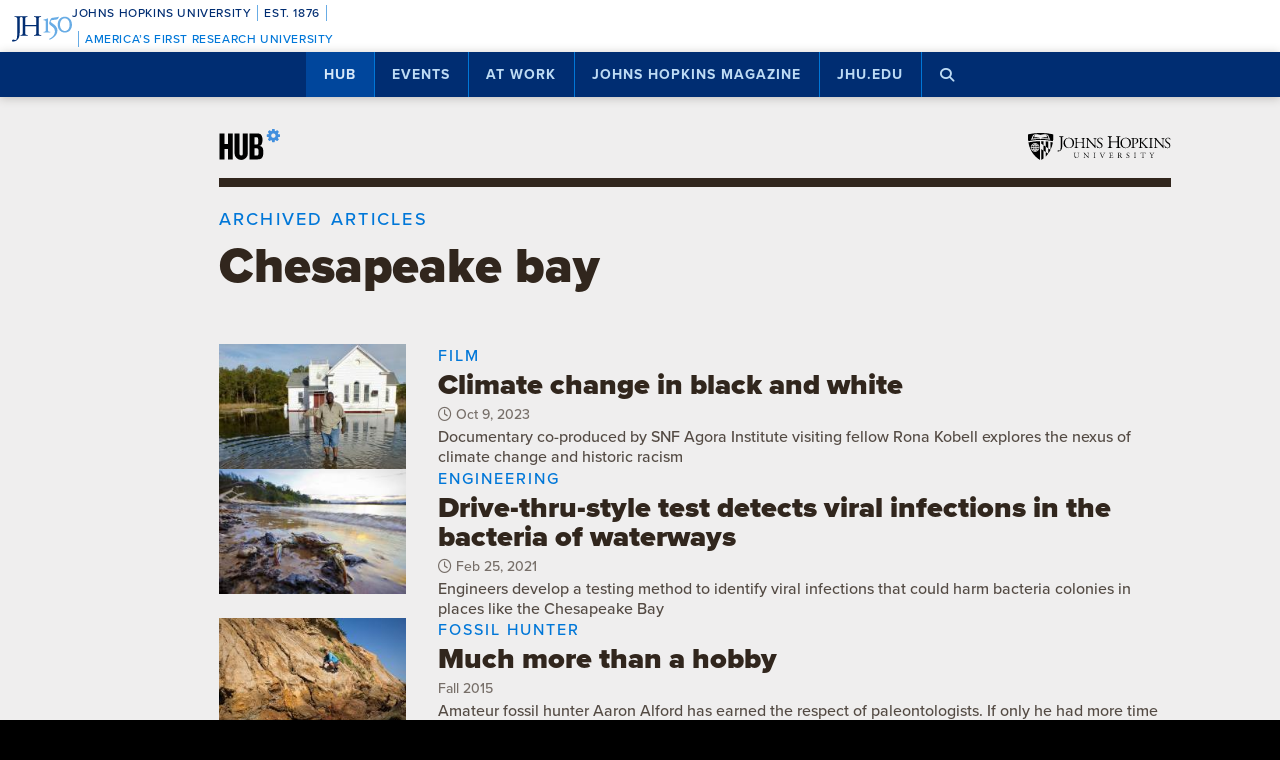

--- FILE ---
content_type: text/html; charset=utf-8
request_url: https://www.google.com/recaptcha/api2/anchor?ar=1&k=6LclNtkZAAAAANENXb4rH5E6uT1RlbUCAFvjxJYj&co=aHR0cHM6Ly9odWIuamh1LmVkdTo0NDM.&hl=en&v=TkacYOdEJbdB_JjX802TMer9&size=invisible&anchor-ms=20000&execute-ms=15000&cb=vw13tr4443er
body_size: 45007
content:
<!DOCTYPE HTML><html dir="ltr" lang="en"><head><meta http-equiv="Content-Type" content="text/html; charset=UTF-8">
<meta http-equiv="X-UA-Compatible" content="IE=edge">
<title>reCAPTCHA</title>
<style type="text/css">
/* cyrillic-ext */
@font-face {
  font-family: 'Roboto';
  font-style: normal;
  font-weight: 400;
  src: url(//fonts.gstatic.com/s/roboto/v18/KFOmCnqEu92Fr1Mu72xKKTU1Kvnz.woff2) format('woff2');
  unicode-range: U+0460-052F, U+1C80-1C8A, U+20B4, U+2DE0-2DFF, U+A640-A69F, U+FE2E-FE2F;
}
/* cyrillic */
@font-face {
  font-family: 'Roboto';
  font-style: normal;
  font-weight: 400;
  src: url(//fonts.gstatic.com/s/roboto/v18/KFOmCnqEu92Fr1Mu5mxKKTU1Kvnz.woff2) format('woff2');
  unicode-range: U+0301, U+0400-045F, U+0490-0491, U+04B0-04B1, U+2116;
}
/* greek-ext */
@font-face {
  font-family: 'Roboto';
  font-style: normal;
  font-weight: 400;
  src: url(//fonts.gstatic.com/s/roboto/v18/KFOmCnqEu92Fr1Mu7mxKKTU1Kvnz.woff2) format('woff2');
  unicode-range: U+1F00-1FFF;
}
/* greek */
@font-face {
  font-family: 'Roboto';
  font-style: normal;
  font-weight: 400;
  src: url(//fonts.gstatic.com/s/roboto/v18/KFOmCnqEu92Fr1Mu4WxKKTU1Kvnz.woff2) format('woff2');
  unicode-range: U+0370-0377, U+037A-037F, U+0384-038A, U+038C, U+038E-03A1, U+03A3-03FF;
}
/* vietnamese */
@font-face {
  font-family: 'Roboto';
  font-style: normal;
  font-weight: 400;
  src: url(//fonts.gstatic.com/s/roboto/v18/KFOmCnqEu92Fr1Mu7WxKKTU1Kvnz.woff2) format('woff2');
  unicode-range: U+0102-0103, U+0110-0111, U+0128-0129, U+0168-0169, U+01A0-01A1, U+01AF-01B0, U+0300-0301, U+0303-0304, U+0308-0309, U+0323, U+0329, U+1EA0-1EF9, U+20AB;
}
/* latin-ext */
@font-face {
  font-family: 'Roboto';
  font-style: normal;
  font-weight: 400;
  src: url(//fonts.gstatic.com/s/roboto/v18/KFOmCnqEu92Fr1Mu7GxKKTU1Kvnz.woff2) format('woff2');
  unicode-range: U+0100-02BA, U+02BD-02C5, U+02C7-02CC, U+02CE-02D7, U+02DD-02FF, U+0304, U+0308, U+0329, U+1D00-1DBF, U+1E00-1E9F, U+1EF2-1EFF, U+2020, U+20A0-20AB, U+20AD-20C0, U+2113, U+2C60-2C7F, U+A720-A7FF;
}
/* latin */
@font-face {
  font-family: 'Roboto';
  font-style: normal;
  font-weight: 400;
  src: url(//fonts.gstatic.com/s/roboto/v18/KFOmCnqEu92Fr1Mu4mxKKTU1Kg.woff2) format('woff2');
  unicode-range: U+0000-00FF, U+0131, U+0152-0153, U+02BB-02BC, U+02C6, U+02DA, U+02DC, U+0304, U+0308, U+0329, U+2000-206F, U+20AC, U+2122, U+2191, U+2193, U+2212, U+2215, U+FEFF, U+FFFD;
}
/* cyrillic-ext */
@font-face {
  font-family: 'Roboto';
  font-style: normal;
  font-weight: 500;
  src: url(//fonts.gstatic.com/s/roboto/v18/KFOlCnqEu92Fr1MmEU9fCRc4AMP6lbBP.woff2) format('woff2');
  unicode-range: U+0460-052F, U+1C80-1C8A, U+20B4, U+2DE0-2DFF, U+A640-A69F, U+FE2E-FE2F;
}
/* cyrillic */
@font-face {
  font-family: 'Roboto';
  font-style: normal;
  font-weight: 500;
  src: url(//fonts.gstatic.com/s/roboto/v18/KFOlCnqEu92Fr1MmEU9fABc4AMP6lbBP.woff2) format('woff2');
  unicode-range: U+0301, U+0400-045F, U+0490-0491, U+04B0-04B1, U+2116;
}
/* greek-ext */
@font-face {
  font-family: 'Roboto';
  font-style: normal;
  font-weight: 500;
  src: url(//fonts.gstatic.com/s/roboto/v18/KFOlCnqEu92Fr1MmEU9fCBc4AMP6lbBP.woff2) format('woff2');
  unicode-range: U+1F00-1FFF;
}
/* greek */
@font-face {
  font-family: 'Roboto';
  font-style: normal;
  font-weight: 500;
  src: url(//fonts.gstatic.com/s/roboto/v18/KFOlCnqEu92Fr1MmEU9fBxc4AMP6lbBP.woff2) format('woff2');
  unicode-range: U+0370-0377, U+037A-037F, U+0384-038A, U+038C, U+038E-03A1, U+03A3-03FF;
}
/* vietnamese */
@font-face {
  font-family: 'Roboto';
  font-style: normal;
  font-weight: 500;
  src: url(//fonts.gstatic.com/s/roboto/v18/KFOlCnqEu92Fr1MmEU9fCxc4AMP6lbBP.woff2) format('woff2');
  unicode-range: U+0102-0103, U+0110-0111, U+0128-0129, U+0168-0169, U+01A0-01A1, U+01AF-01B0, U+0300-0301, U+0303-0304, U+0308-0309, U+0323, U+0329, U+1EA0-1EF9, U+20AB;
}
/* latin-ext */
@font-face {
  font-family: 'Roboto';
  font-style: normal;
  font-weight: 500;
  src: url(//fonts.gstatic.com/s/roboto/v18/KFOlCnqEu92Fr1MmEU9fChc4AMP6lbBP.woff2) format('woff2');
  unicode-range: U+0100-02BA, U+02BD-02C5, U+02C7-02CC, U+02CE-02D7, U+02DD-02FF, U+0304, U+0308, U+0329, U+1D00-1DBF, U+1E00-1E9F, U+1EF2-1EFF, U+2020, U+20A0-20AB, U+20AD-20C0, U+2113, U+2C60-2C7F, U+A720-A7FF;
}
/* latin */
@font-face {
  font-family: 'Roboto';
  font-style: normal;
  font-weight: 500;
  src: url(//fonts.gstatic.com/s/roboto/v18/KFOlCnqEu92Fr1MmEU9fBBc4AMP6lQ.woff2) format('woff2');
  unicode-range: U+0000-00FF, U+0131, U+0152-0153, U+02BB-02BC, U+02C6, U+02DA, U+02DC, U+0304, U+0308, U+0329, U+2000-206F, U+20AC, U+2122, U+2191, U+2193, U+2212, U+2215, U+FEFF, U+FFFD;
}
/* cyrillic-ext */
@font-face {
  font-family: 'Roboto';
  font-style: normal;
  font-weight: 900;
  src: url(//fonts.gstatic.com/s/roboto/v18/KFOlCnqEu92Fr1MmYUtfCRc4AMP6lbBP.woff2) format('woff2');
  unicode-range: U+0460-052F, U+1C80-1C8A, U+20B4, U+2DE0-2DFF, U+A640-A69F, U+FE2E-FE2F;
}
/* cyrillic */
@font-face {
  font-family: 'Roboto';
  font-style: normal;
  font-weight: 900;
  src: url(//fonts.gstatic.com/s/roboto/v18/KFOlCnqEu92Fr1MmYUtfABc4AMP6lbBP.woff2) format('woff2');
  unicode-range: U+0301, U+0400-045F, U+0490-0491, U+04B0-04B1, U+2116;
}
/* greek-ext */
@font-face {
  font-family: 'Roboto';
  font-style: normal;
  font-weight: 900;
  src: url(//fonts.gstatic.com/s/roboto/v18/KFOlCnqEu92Fr1MmYUtfCBc4AMP6lbBP.woff2) format('woff2');
  unicode-range: U+1F00-1FFF;
}
/* greek */
@font-face {
  font-family: 'Roboto';
  font-style: normal;
  font-weight: 900;
  src: url(//fonts.gstatic.com/s/roboto/v18/KFOlCnqEu92Fr1MmYUtfBxc4AMP6lbBP.woff2) format('woff2');
  unicode-range: U+0370-0377, U+037A-037F, U+0384-038A, U+038C, U+038E-03A1, U+03A3-03FF;
}
/* vietnamese */
@font-face {
  font-family: 'Roboto';
  font-style: normal;
  font-weight: 900;
  src: url(//fonts.gstatic.com/s/roboto/v18/KFOlCnqEu92Fr1MmYUtfCxc4AMP6lbBP.woff2) format('woff2');
  unicode-range: U+0102-0103, U+0110-0111, U+0128-0129, U+0168-0169, U+01A0-01A1, U+01AF-01B0, U+0300-0301, U+0303-0304, U+0308-0309, U+0323, U+0329, U+1EA0-1EF9, U+20AB;
}
/* latin-ext */
@font-face {
  font-family: 'Roboto';
  font-style: normal;
  font-weight: 900;
  src: url(//fonts.gstatic.com/s/roboto/v18/KFOlCnqEu92Fr1MmYUtfChc4AMP6lbBP.woff2) format('woff2');
  unicode-range: U+0100-02BA, U+02BD-02C5, U+02C7-02CC, U+02CE-02D7, U+02DD-02FF, U+0304, U+0308, U+0329, U+1D00-1DBF, U+1E00-1E9F, U+1EF2-1EFF, U+2020, U+20A0-20AB, U+20AD-20C0, U+2113, U+2C60-2C7F, U+A720-A7FF;
}
/* latin */
@font-face {
  font-family: 'Roboto';
  font-style: normal;
  font-weight: 900;
  src: url(//fonts.gstatic.com/s/roboto/v18/KFOlCnqEu92Fr1MmYUtfBBc4AMP6lQ.woff2) format('woff2');
  unicode-range: U+0000-00FF, U+0131, U+0152-0153, U+02BB-02BC, U+02C6, U+02DA, U+02DC, U+0304, U+0308, U+0329, U+2000-206F, U+20AC, U+2122, U+2191, U+2193, U+2212, U+2215, U+FEFF, U+FFFD;
}

</style>
<link rel="stylesheet" type="text/css" href="https://www.gstatic.com/recaptcha/releases/TkacYOdEJbdB_JjX802TMer9/styles__ltr.css">
<script nonce="7O-7cK-KCwQepE7ZO-BFsQ" type="text/javascript">window['__recaptcha_api'] = 'https://www.google.com/recaptcha/api2/';</script>
<script type="text/javascript" src="https://www.gstatic.com/recaptcha/releases/TkacYOdEJbdB_JjX802TMer9/recaptcha__en.js" nonce="7O-7cK-KCwQepE7ZO-BFsQ">
      
    </script></head>
<body><div id="rc-anchor-alert" class="rc-anchor-alert"></div>
<input type="hidden" id="recaptcha-token" value="[base64]">
<script type="text/javascript" nonce="7O-7cK-KCwQepE7ZO-BFsQ">
      recaptcha.anchor.Main.init("[\x22ainput\x22,[\x22bgdata\x22,\x22\x22,\[base64]/[base64]/[base64]/[base64]/[base64]/[base64]/[base64]/[base64]/[base64]/[base64]/[base64]/[base64]/[base64]/[base64]/[base64]\\u003d\x22,\[base64]\x22,\x22wpcnwoHDtMOCwpzDnMK3KMK/GCUiaVVfbMOaw5lPw5kWwpMqwrTCtyIuUkxKZ8K1O8K1WmnCgsOGcEVAwpHCscOBwrzCgmHDqlPCmsOhwqnCkMKFw4MKwpPDj8Oew7PCsBtmFsKqwrbDvcKSw7Y0aMORw43ChcOQwq4JEMOtOgjCt18DwojCp8ORGm/Duy1+w7JvdAdCaWjCtcOKXCMzw4l2wpMbfiBdR2Eqw4jDpcK4wqF/[base64]/DvcOzT8Onw5TDoQfClcO1wp4WGsO/HDTCksOhEGZgHcOmw47CmQzDjsOwBE4fwpnDumbCicOWwrzDq8OMVRbDh8KiwpTCvHvCgHYcw6rDlMK5wroyw7QuwqzCrsKBwoLDrVfDp8K5wpnDn0hBwqhpw5g7w5nDusKkQMKBw58lGMOMX8KQeA/CjMKfwqoTw7fCrj3CmDo3SAzCnhAbwoLDgCkRdyfCuhTCp8ODZsKrwo8aWQzDh8KnClI5w6DCgsOOw4TCtMKxVMOwwpFgJlvCucOjVGMyw4rClF7ChcK1w4jDvWzDr1XCg8KhQXdyO8KYw6weBm7DicK6wr4bIGDCvsK+UsKQDjgYDsK/[base64]/CtsOcNMOew6RJw5ENw7UCbExDdhvDsA18YsKkwpZSdjzDh8OXYk9mw5lhQcOzEsO0ZxQkw7MxEcOmw5bClsKtXQ/Cg8OwGmwzw7UqQy1TZsK+wqLCtFpjPMOdw5zCrMKVwp/DuBXChcOvw7XDlMOdTcOswoXDvsOKHsKewrvDnsOHw4ASfMOVwqwZw4/CjixIwrg4w5scwrUvWAXCvz1Lw783RMOfZsO/R8KVw6ZDKcKcUMKnw4TCk8OJTsKDw7XCuSwnbinCk13DmxbCqsKbwoFawoESwoEvK8KnwrJCw6RdDULCtcOuwqPCq8OAwonDi8OLwpjDvXTCj8KRw5tMw6IQw7DDiELCoR3CkCgsa8Omw4RTw67DihjDnUbCgTMNAVzDnn/Dh2QHw6gURU7CucOPw6/DvMOcwrtzDMORO8O0L8OiWMOkwqAQw6UeMMO9w4UDwqzDnlsMC8OrZMOKIcK2AjnCpsKaJh/CsMKCwqjCg3HCiFcoccOAwprCgRIFfSxLw7nCqsOBwrYQw70qwoXCtgYaw7rDocOUw7UpNHnDtMKeFVcsHVvDncKzw6A+w4hHMcKkW1rCsk5pb8O7w5fDn2VQEmZTw4vCuh1cwrtywrjCo0PDsmBPBcKtb17CrMKFwpI1QyDDiBXCgBhywpPDhcKOX8ODw4hSw5/[base64]/DucOwSMK+MMK/w6vDvMOUw73ChjXDgTAPXxnConwnFT7DpMOmw5Q/[base64]/Co8K0wp3CmcKefXrCqsKrw51CBBk5woN4F8OFN8KXBMKpwopKwrHDh8KewqEIBMO5wrzDnXx8wqbCicOBB8KRwrYJK8OTS8KTXMOyRcORw6jDjnzDkMO/[base64]/[base64]/[base64]/CvMO2CVZ5ScKzw4vDk1FNw5jDt8OrC8OXw4QBS8K0R3LDvsK0wrfCk3rCgRIzw4IDYVMNwpXCvRI5w4xww5rDucO8w4/DiMKhTGYrw5R3wo9eH8K4W0zChzrCsQVFw7nDpsKMGcKwZXpRwp1AwqLCuzYMaRlcegF7wqHCqcKwCcOVw7fCk8KsaisXK3VpGmfDpknCksKef0nCgcK/ScO2ZMOgw4smw74PwoDCgll8BMOpwo4scMO4w7XCmMO6PMOEcz3CsMKqBBjCuMOFR8Ofw4zDvR/CmMOIw5LDkWLCvzjCvHPDgyYxwowmw7MWbMKmwpQdWwB/woTDlALDq8OSQ8KaD27DrcKPw4jCvnstwpoyYcK3w4Nqw6wfc8K7QcOrwpVMBVAEIsO6w4pFTcODwoDCnMOaKsKXBsOKwoHCmF8rMyIYw5ltfEnDmmLDlnxMwp7DkU1NPMO/w5rDkcOrwrJ3w5jCmWN1PsKsDMK9woxIw7TDvMOnwobCm8Kfw7/Ck8KfMXbDkCxVYsKFMVB0K8O+OsK2woDDpsO1ai/CmDTDgiTCuhdJwpdnw7kfBcOiwrTDt3wvEl0gw6EyPAdjwq7Cn2dDw4Y6wp9dw6h1H8OiOmk9wrvCrVvCn8O+wqnCqsO9wq9OITbChlo7w6PCkcKrwogJwq5QwojDmkfDqFHCpcOQAcKlwrg/SzRVKMOLS8KRNyBPOldIfcOQNsO/TcO1w7VEDiNSwo3CscK1XcOKQsK/woDCoMOgw5/[base64]/CslDDo8OcwrM3IsO1wopMw6kaFgxNw6MmcsK0PjDCrcOtFsO4V8KaCcOmMMOUcjDCvMK/SMO6w6JmNUoqw4jCnnvDi37DscOeM2bCqUsqw7xrNsOuw40Qw69oPsKwD8O+VhsVD1AnwpkIwpnDnlrDrwAfw6XCucKWawUIC8O1wqLChEoqw4cafMKow7PCs8K9wrfCm1/CoFZDQmcGb8KRA8KnUcONcsKQwqxjw79Mw4ULfcOhw6BRPsOcSkZ6ZsOVwo8bw53Cgg4QVwBJw4tOwprCqjVPwoDDv8OUQDYdAsK5PlXCqiHDscKDSsOzIkrDrmTCm8KxQsO3wodowobDu8KtK1TClMO7UGZ3wqxIQB7DnU/DhizCgQ/[base64]/CksOlQgQDCsKjJQFTOxbDo1VsDsKdw6U0a8KwRmHCshl3AA7Dk8O7w6LDnMK4w5/DlXTDvMKSHF/CtcOZw6DDoMOPwoUaBEkSwrNiLcK5w45Gw7VhdMKBLm/[base64]/DuwYvw6rDvcKpwqfDvz5zwoDCjcK/wpZlw6BJw6HDtWQgBUXDisOuTsOiwrFbw7HDvx7DsnQfw6Brw4/[base64]/Wn/DlcKvwqg2w6BSFDd7w4NBw57CqcKmOixyLWLDp1LCo8KcwrjDlQUmw58Xw4nDqWrDmMOPw5nDhHh2w6wjw7IBesO/wrDDoizCrV8afGxmw6XCoCXDh3XCmg9SwqDCsDfClWcNw7M8w4vDoUPCjsOzeMOQw4jDrcOFwrEUDBgqw6plLMOuw6jCqEfDo8OWw74WwqTCosK7w43CpXpfwoHDkil2PMOWMSt9wqbDgsOCw6rDjBVOfsO6PMO2w45CdMOlNilhwosTOsOZwoF5woEUw5fCtB0Mw6/[base64]/DmMOqW1rDg8OCw5VRe8KywrfCtcOlHix4XmzDri4swrB8fMKaOsOTw702wpguwr/ClcOXDMKbw4BGwrDDi8ORwpYow6/ChU3Dl8KSO0Npw7LCiXMVdcK1PMOkwqrCksONw4PCrnfCssKXcGAcw7jCo0/CrFPCqUbDucK9w4QzwrDCnMK0wqtTOSZ+PcO8ThcOwo3CtgdLQDNEbcOid8OvwqnDlwwswrPDn084w6jDs8KQwo15wqXDq2LCr0nDq8O1acK3dsOZw7QUw6FGwrPCpsKjfHtMcRvCrcKqw50Yw7HDvQMvw5FqPsOcwpzCm8KSAsKRw7TDjMOlw6M6w5AwGAt6woM9AA/ChXDCgMO4Gn3CrkrDoTtxPcO5wq7DiHEawojCksK/BGxxw73DpcODeMKXCCDDlADCmg8NwokPQzPCg8OOw4UdZg/CsR/DsMO1PkLDtcKlCxl2FsKDPgFFw63DmsOCWmYJw4VBayUOw7wrBAnCgcK8wr8WM8Oew5jCkMKGCQvCi8K/[base64]/CrcKPVcK2w5XDm8Opd8K9E8K9d8OQw44AQ8OiQ8K9w7XCgsKVwqYDwoZqwr0Cw7siw67DosKrw73Cp8KzRgcAOyNMQmpawpoFw4XDlsOPw6rCom/CvMOyYBEXwowPBkomw7kJY2DDgxjCog8zwqJ6w5oswrtfw54/wobDvwd0U8OMw7XDvQ9FwrfCq0HCjsKSY8KYw6jDl8KewqPDncOtw5fDlC7CpFd9wqrCuU5HEsO+w4clwojCpgDCp8KrQ8KGwprDiMO6AsKWwolrSg3DhsOeMiheIEpiEFNpPVvDi8OHAXQew4BwwrIXDkNrwoXDn8KdSEspMsKNBl9cey8uYsOAesOaJsKAHcO/wp0mw5B3wpk4wokbw4psTBIbG1hkwpY2eljDmMKvw60mwqfCmmvDuRvDtMOdw43CqDHCj8KkRMK+w68Pwp/Cun4YIhU7J8KWKhwlPsOCHMK1SynCqTXDucKLFBFSwog+w695woXDh8OuclkXAcKiw63CghLDmgbClMKrwrLCgFVzeDQowqNQwpXCoEzDpm/Ct1pWwpXCjXLDmW7DmzHDncOrw6Efw4FnUHPDpMO4w5Epw7QaTcKZw6bDp8Kxwq3CunMHwrvClMOwCMOkwpvDqcOpw6dHw7/CucK8w58dwq7Dq8Ozw5Zaw7/Cmms+woHCksK3w4p1woIKw7c1FMOoYCPDl3/Do8K1wqgCwpbDtcOdVFnCtMKQwpzCvmNkPcKuw4RTwpXDtcKtf8KhRCbCgzHDvyLDmWkNI8KmQ1XCoMKXwodLwow4c8OAwrfDvhzCr8OpEBjDrEhjEcOkaMKgFj/CijXCuCPDpAZKIcK1wqbDtGFWGn8OcRY/AW1kw4wgJwTDq0LDlcK6w5bDh2oWbwHDul0/fW7Cs8K0w4AfZsK3CGQawrRkcFZbwpjDksKYw5nDuAgwwqkpRDELw5lLwoXCmhRowqlxMcKIwoXCsMOsw6Eiw7tQCMOnwqjDoMOlEcO8wpnDm13DvgzCp8OuwpPDhDEYNxROwqfDsTjDs8KoCjjCiAR8w6TDoSrCiQM3w4hfwrnDnMOew4EzwofCkF/[base64]/Dq0/Cry11w7TDnMKcQsOEw4HDnhLCp8KuJMOjFyR0SMKIU0hRwqIywqN7w4hrw6E4w5xVQcOlwqY9wqvDjMOSwqA/wqrDuG5ZLcK9csOWCcKSw5XDvgkAScK4J8OeBVXDln/CqgDCrVQzSXLCmm4uwpHDkADCs24MAsKIw6jDtcKfwqLCjx9lXcOlEzMDw4NFw7DDniHCn8KGw6Afw7TDocOQfsOZN8KsW8K6V8O3wo8Je8KfLWkwcsKDw6fCucKgwofCisK2w6bCrsO0MXxgJG/Ci8O6F3VPLh00eQ5cw4/CtcKAHwrCl8OsM3LCuWhJwpAtw7LCqMK5w7FbCcO+w6MAUgPCtcOUw4lEAC3DgntWw7/CmMOuwq3Cmy7DlkPDrcKywrs6w5oOTBliw6rCnwXCjMOvwqRRw6PDqcKrXcOGw6gRwrplwqXCrELDl8Oka2PDpsOdwpHCisOABMO1w5ROwq1daVpibkhTDUvDs1pFwo4Yw4TDhsKEw7vDjcOicMOLwrQgN8KmRMKTwp/[base64]/[base64]/Cn1suX8K8w7cswoHDiE7DvhfClcOcw7bCjEjCj8Kjwq7CvmnDgcK5wqDDjcKFwrzDtX4NX8OPw5w4w5DCksO5cFjChMO2UF7DkA/DlhA2wofDqx/Dri7DkcK7OHjCosKRw7RRfsKONwwiPw3DqGA2wroBUBnDmlvDpcOrw6B0wqVOw6V/[base64]/DkGrDiMKUw5HDgy5dw4XDhcOHesO4Bl1iw4DClHsdwoZAT8OmwqrDtnHDo8K6woVCEsOyw6HCgCLDrS/Dn8OaBxtlwpc1OTROVsOEw64yEQvDg8KQwqIFwpPDgcKsJEowwrFhwp7DicKBcAlcV8KxOQtKwqURwpbDjVggEsKkw6YTZ0lyHXtkFFwOw4UmesOTE8ObXjPCssOKa1TDp2/Cv8OOR8OoMGALYMK/w4AdfcOsUSXDqcOGIMKlw61XwqEdN33DvcO2ccOhV1bCm8O8w500wpJXw5bCosKwwq5dZRprW8O2w5FELcKxwppKwo9VwoReKMK9XmTDkMOZIcKEesKiOR3Ch8OwwprClcKabVdEw4fDiyEyXgbChlbDpAsPw7TDjQzCjA0ddn/CkHdJwp3DlsO/[base64]/[base64]/Cm8OEQCFWXV7Dj8OATR3CjCbDuCh5Xz8OwqDDu3jDgG1Rw7LDnzw0w5ckwpIwCMOMwoNgA2DDjMKvw4ZSLi4zFsO3w43DuEdVMB3Dtj7CtMKEwo9zw7jDuRvDksOPHcOvwpPCmcOBw5liw55Sw5/[base64]/Ch8KqayTDv1pww688HcOFQ8OrXAU1CcK8w5rDocO8JwQhRysnwq/CmAjCsWTDk8OubzkFK8KUW8OUwpFFMMOAw6nCoSDDki7DlQDChxt2wqNGVEFKw57CosKcQDzDm8KzwrXDpF0uwpF5w7LCmVPChcOVVsKHwqDDg8Ocw7zDjl/CgsK0wqd/MWjDvcK5woLDrmtZw7JjBxHCmT9oVsKTwpHDhgwBw4FkYwzDm8KZUT94ZSFbw7bCkMK1BmXDvy0gwrUaw6DDjsOLR8Occ8OHw61pw4N2G8KBwqvCrcKIQSHCtnPDjkIuwpLCoGVMOsK5TXxLPFcSwrXCkMKDHEd6cCrCrMKjwq5Sw5fCg8OjdMOcRsKrw5HCkwFfM2/DrSQ2wqs/w4HDi8OeVihnwrHCnVMxw7XCr8O5F8OtWMKtYSlew5jDtjLCqXnCvVJIW8Oww4QGYjM3woVNbAbCoRIyXsKRwrHClSVnw6XCphXCvcOXwo7Dqj/DkMKTHsKuwqjCjQ/Dp8KJwrDCuF7DojpOwqMuwrxNFX3ChsOSw4XDksOWVsOiPi7Cr8OYfxkCw5YABBvCgQ/[base64]/[base64]/CjcOEwpoLw5DCi8O9w6UPUMKoXMK9DMKSTsOoPA7DkDRJw6UawqPDijtawqjCssKnwpPCqBQIWcKiw5kZVHsCw79ew45IDcK8b8K2w7fDsToJQcKUTznCmRwew651cinCi8Ktw4EHwrnCosKbL1wKwqR+axl7wp13EsO5wqlCWsOUwoXCq2B0wrnDqsO/w5EZWBR/G8O/WXFPwp9zcMKgw5HCusOMw6wFwrbDoUM3wptcwrFhcEUKEsKvAE3Dj3HCrMKWw4JSw5lHw58CIHx5MMKDDDvDuMK5RcO/CENzf2jDskVuw6DDqlVEW8OWw7R1w6MQw4tjw5BdPU04X8OgScOlw7Yvwo9Vw4/DhsOjPcKowo97Chg4SMKGwrpMCww+cR48wprDhMOQFMKqOMOEHinCkwnCk8O7LsObGnh5w5PDlsO+VsO9wpQ4CsKdPE3CscOAw5PCgGTCujRQw7vCosO4w4oJMX5TKsK/AxXCqx/CmXs+wpLDg8OLw6/DvgXCpBhkJT1nacKNwpMNL8OBw79xwp5SEcKrwovDkMO9w7YMw5bCuSplCQ/CkcOowp9ZCMKZwqfDgcKdwqPDgzY6woxmGxIlTFdSw6NpwotDw5VWJMKBT8Onw77DhX1AK8Ojw53Dl8OjMHEKwp/CmwHCsXjDtw/CkcKpVzB1NcOsQsOMw6xhw7TDmm/CmsOOwqnCmcOzwoxTIDFaKcO6Qy3CjsOjLCY6w4g+wqHDs8Ofw7zCucOBwpfCtjZnwrHCnMKWwrpnwpLChitNwrvDnMKLw49/wpYTKsKqJMOSw7PDqkV8ZQBVwpHDhsK/wpfDr2PDnFTDkRLCmkPCswjDrV8nwqgtVWLCm8KKw5vDksKrw4FiBQPCtsKSw5XDp2lVO8Kqw6HCsSIawpNzAxYCwrAjAEbDgGJiw5ZXdUogwqjCs2EewoBuKMKoWDrDoVzCkcOKw5/DoMKCdsKqwqw/[base64]/w6RgBcKvw7zCvTLChVjDm8KQw5TDmx5yw5PDpSJ5CsOcwrHDoyDCjTtBw53CkEUOwrLCn8KBZcO9bcKqwp7Dk198bhvDpXh9wr1nZzPCjB4WwojCm8Ksf0Yowo5Zw6lzwqUIwqo+BcO4YcOhwolSwqIKTUjDn24GO8O/woDCqC90wrYKwqPDjsOQJ8KjVcOWLkwuwrQnwpPCj8OCeMKAAkF3JcOoMhrDuUfDu0DDgMKWQsOiw4AxHsOew77Cv2Yhw6jCsMOyc8O9wovDvzjCl0ZVwrN6w74Vwr04w6okwqQtasKaYsOew5nCvsK9CMKTFQfDgxdoVMO1wofDlMO/w6dUcsODEcOawrPDp8OGaVBawqvCilDDn8OdKcO3worCuzHCvgF7I8ONMzp3H8Onw6ZVw5QZwovCv8OCNDdlw4LChCfDgMKfdSNww5XCnz7Cq8O/wqDDrAzDgzlgLmHCn3cCDMK3w7zCqA/Dq8K5FhzCiUBFC2RATsK7QXrCvMOkwpB1wqMDw4VSCMKKwrrDtsOIwobDsUTCoRohf8KhMsOCAF3DkcOUeC0iasO1W2BSExPDi8OSwrPDpGjDrsKIw4oow4EawpgKwr44aHzDlMOHN8K4IsOmQMKMY8K7wrACw6wBdzEnEhEQw5vCkFrCk2kAwr/CvcOJMTsfMVXDmMKdBFJYbsOkcwvCj8KLRCEFwo40wqjCocO+FUDCoDzDkMK5wqXCgsKgCjrCglbDpHLCmMO7OVfDlRgPARXCtjQ/w4jDvMOLeB3DvAx8w5zCjMOYw67CoMKmQFp/YU00N8KFwrAmJMKpPXxUwqEVw4TDj2/[base64]/[base64]/DjzERwoApwqLCoTbCvg9gwpTDmAHChsKEfARfYTTCgMKybsOXw7Y1esKOw77CpXPCvcKqD8OPMDnDlU0uwoXCpS3CvRUoK8K+wqPDqTXCmsOyPsOAUlUHecOGw4kvQAbDmSXCs14/O8OaTMK0woTDqw/Dt8OaZxzDqCbCoFw2ZsKZwrLCkB/CnyrCoXzDqmXDk03CtBxOITXCgsKNAcORwqnCrsOjbwoZwq/[base64]/Dqhw4WHXCscKobhdBw4/Crx/[base64]/[base64]/Dg3c7w7daw6zDh8K+IsOOT0dIw7fCrH5Dw7/DpcKmw4zCoHgyaAzCiMKOw75gC3BpPMKBJzxuw4RqwpEkWAzDmcO8BsObwodyw6t/w6c6w5lowqsnw7HCn27CkWQDT8OlLSIcO8OkKsOmMy/CjhUONmVqOx8tBsK+wpVsw4IFwoDDrMOJIMKkBsO5w4XCgMOlcGHDpsK6w4/ClislwoZTw4HCu8KIM8KuK8KEMQ5HwoZuTMO+E3EXwpLDlhzDswc+wp9ICRTChMKxOm19Ih3DjsOAwoE5F8Kkw5TCi8ONw4rCkAQ7RT7CicK+w6HChgMcwoPDpsOywpUnwrzDgsOlwpTCq8KUYS4twprCtkDDuEwewqnCgcOdwqYTMMK/w690JMKmwo8HNsKjwpDCssK1TsOWMMKCw63Cq2rDj8Kcw4wpS8ONEsKfcsOOw5XDvMOTU8OKRxXDvBA/w7BDw5LDoMO+f8OAP8O+NsO4Ol0ieyfCmRbCn8KbLTxiw6opwp3DqUNhcS7CtR1oVMOuA8Ofw6/DisOhwpLCtArCoW7DlHQtw4/CqBrDs8O6wq3Cg1jDrMK3wqEFw7JhwrhdwrYeEXjCtAHDkCRgw4/CtX1FCcKfwpMGwrxfGcK9wr/[base64]/wqppbUHCh3QXwpvDmsOGOV4GR1FEQyDDqMO7wq/Dmh5vw7AGPT9fOHBWwp0tCFwFGWFRCRXCoGlEwrPDhxHCpsKpw7nDsn1rDGAUwqrDnFHCisO0w6pDw5MHw5HDj8KXwrsDSgXChMOmwo54woI2wp7DrsKAwoDDvDIUV2Utw7oAFy0PcHDDjcKIwplOWEFodRIZwo/CkhbDp0PDqDLCqg/Ct8KuBBIyw4jCtEdwwqLCnsOkU23DpsKXd8KxwpR6RcKyw4lqBxzDslbDu3/Cjm5dwrJYw7kcT8Kcw5YRwokBGhVEw5jDuRXDklBrw6x+WgHCmsKVajMEwr1xY8OaVcOAwrXDucKMYmJhwp4HwqAoFcO0w7oyOsKfw6h0cMOLwrVqZMKYwqwHWMK3J8O1WcO7O8OVKsOqGSPDp8Krw4NIw6LDogfChj7CkMKAwodKc08/[base64]/CvBTDglLCvGnCncOjw514wrg7w7PDmjPCgDMIwpkCQBXDu8KEFh/[base64]/CncONwqXDm8O3w4PCt2g3R8Kxwp8YewIvwr/DrC7DicKEw4/DrMK7FcOTw7nCl8Ogw5zCiyRMwrsFScKLwqdYwqRsw5jDksODBxfChFTCniFJwpkLT8OEwpbDrMKmbsOrw47Cs8Kow7FWCBbDgMKhwo7Dp8O4SWDDi1JYwonDpiACw5TCl3/CoVJvf0BYXcORO186W0rCvlnCscO+wp7CkMOYDVTCo0zCvjYvXzbCvMO3w7dew7IOwptfwpVZYTDCi37Dk8O+WcOyJ8KvNwcnwpzDvXAKw4LCsWfCoMOEfMObYwPCiMOpwrHDicK/w5cPw4/[base64]/Cngc3IMKJKljDimEZP1TDvsKEMVHCpsOCw4BhwqjCgcKAbsOBZjzDuMOkM3VvHnUFQ8OkNGUFw7BkGsOaw5DDmUtEAUTCtUPCgk4TWMOxwroPJ2gQMgfCscKSwq8jKsKzJMOKTxUXw5BSwrTDhDjDv8KlwoDDgsK/worCmC49w6vDqlQSwqfCtsKJRcK5w4/DucK2L1HDi8KpUMKvDcKbw5oiP8OOXh3DpMKaTy/[base64]/DmsOXK8OCw5jCm8OTakhUwpLCpWcLwrrCrMKafjM0f8OhDBjDg8OBwrHDvAtGLsKyMWDDn8KTLQQCH8O7OloWw4DDulUPw7owIl3CisOpwrPDrcOtwrvDm8K8VsKKw7/[base64]/CcODwobCrgRxGMOPBD/[base64]/woDChlAywqnCs8OlNMKbIGwGwonDn8OwfFLDucKTfDnDo0bCsxDDsDp1b8O7NcK3fMO3w7E1w7kXwrTDocKVwo/CsWnCq8OVwpBKworDvFDDv15hNxE+ODHCmsOTwqg/WsOnwoZww7MBwp5aLMKxw7/CjMO4ZhN7P8Ouwp9ew4rDkyBpGMOQaTzCtcO4MMKpX8OYw61Ow45XX8OVIcKZGMOIw4PDkMKow6TCgsOnGWrDkcKzwpd7wpnDlxNlw6YvwovDqEIzwovCvndiw5jDs8KWPwkcB8Kjw4Y0LE3DgXzDsMK+wr0TwrnCuV/DrMK/w7oJWVoSwqMVwrvCtcKvB8O7woLCrsK9wqkxw5vCocOcwpEyA8K+wqYlw6bCiA8rCAcWw73DuVQew6rCo8KXL8OlwpBpW8OQfcK9wosDwoTCpcK+woLDhg/DuCTDnSjDkCXCi8Ocb2TDmsOow7tHRH/Dhx3Cg0vCiRXDsxgZwo7DpcK+OHBFwpMsw7vDn8OUwrMXDsKkacKrw680wqFUfcKUw6DCtMO0w7JOVsORHCfCtg/CkMKeZQrDj25NB8KIwrFdw7HDmcKBIj3CjhsJAsKGEMOrBSosw54SQ8OiNcOWFMOPwr1Iw7tqbMKGwpc0f1gpw5R9FsO3w5sXw5kww6vCjXlAO8OmwrsOw5I1w6nCh8OdwqzCusKpMMKRdzwaw494Y8OkwoDCixfCkMKDwrXCi8KZBCzDqB/CmMKoaMKBB0gZNE4Lwo3Dn8O5w45awrxKw4sXw4tGegNGOFEfw63CnUBqHcOBwobCjsKpfQPDicKiRHEywoUYDMKKwrvDl8O4w7JcCm0LwoZxUMKfNh/Du8K3wpwtw4/[base64]/CoSw5PMOYwqLDoHvDnTBjDMOaWWDCijHCmcOuN8OPwqnDgUsWHsO0MMKowqMWwoDCo13DjyATw5HDkMKVVsOAPMOhw5Flw5p6QsOWBAsWw5E8UBDDrcKcw4R8L8ObwoHDm3FiLcOawrLDuMOlw4vDh1w+ScKfD8KOwoY/Pmsew5wawqLDlcKpwrcQaCPCnh/DsMKtw6VOwp5Swo/CvSZuJcO9PBVqwpjDtlfDpsKuwrNPwrrCvsOrIkB9e8OkwoXDpsKbFsO3w51Fw78Hw5lnN8OIw6PCpsO/w5DDmMOEw7YzSMONDn7DnAhFwqUew4pEHsKMBHp1EVHDqMKqRSJPGSVUwqkew4bCgADChEpKwqg6PcO9b8OGwr9rbMOyHlsZwq3DnMKHccO1wr/DiEh2P8K0w43CqsOwcijDmcKwcMO+w7rDnsKQHMOUWMOywqbDjVUvw58bwrvDgldDXMKxEyZmw5zCqTfCgcOnRsONecOAw5DCm8ONc8KpwrnDm8OrwqRlQ2cPwqvChcKtwrRiWsO6KsKRwpt/VsK3w7t6w6PCu8KqX8OAw67DisK5XCPDnTvDqsOTw4TCicKDNnc6LcKLaMOHwq95wpEYFR4jMDwpw6zCrFXCocK8Wg/DignCv0wyaVrDuiA7X8KcYcKGFWPCswjDtcKowrhgwosMHznCu8Kzw5EWJ3nCpi/[base64]/woXDs8KFeARFOMODLsOJGhHCtcOCwr9MKsOQICgkw5DCqMOSX8O9w53DhFvChxt1d3E1bUjDrcKtwo3Crmc/ecKwH8O1wrPDjsKOCcKrw5Q7OcKSwpJgwr8Wwr/CiMKIV8Kdw4zDq8OsDcOVw6zDr8OOw7XDjFXDjTNsw5BaC8KEw4bCrcKHbMOjwprDh8KnejkQw7jCr8KOL8K0bcKvwrU1VsOrNMK/w45MXcKZWhZ9woTCk8KBKHVrEcKPw5LDpTB+Bi7DgMO/R8OVal0nd0rDlcKIKTkZYEt1JMKkWBnDrMK8SMKDEMO/wqfCoMOuez/[base64]/DhMKYwoHDv8O4YlRyw5Yla1d8ZsKcacOzGsKNwp1YwqZWQBNTw6PDvXV/wrQBw5PCqzg/wp3CtsOrwofChntfQSFyUSPClMOCL1U2wq5HecOTw6xWUMO6D8Kbw6HDuzrDnMOAw4PCsEZVw5rDpSHCvsKZeMKOw7nDlRBBw6tYHsKCw61zDW3CiXhcVcOkwr7DmsOwwovCkSx0wpo9BW/DhQLCtC7DusOBZRkZw7/DjcO2w4PDjMKYw5HCrcOEBFbCiMKJw4TCsFYOwrjDmm/DgcKxY8KFwpPDkcKzXxPCrHDCjcKGU8KFw7nCpUxAw5DChcOjw61/[base64]/DqU9Bb8K2NhzCtMOraVtGPBrDsMO+w7nDjlcSeMK5w7HCpRQNEF/DhlXDgCp/w4xwIMOPworCjsOOA3wOw5zCtHvCvh0mw4w5w5TChDsyeBVBwqTClsOsd8KJSBrDkGfDnMKJw4HDvXBNFMOjQUvCkR/CmcKjwrZFcDDCrsKqdjUADSzDo8OfwqRDwpLDicO/w4zClMOuwoXCjjTCmGEdOnxHw5rDucO4Wg3DgMOCwrNPwqHDnsObwoTChMONw6bCncOkw7bClsKtMsKPXcKTwpHDnEl6w7bDhTIedMKOO1hjTsKnw5l2w4kXw6/DocKUOEBkw6o1c8OXwq4Aw7zChEHCuFbDslEvwpzCmnlNw6JLHUXCkV7DpMKsAcOIHCs/[base64]/[base64]/ClsK4wq/ClMOtw67DoDk0TU1kWMKMwrVJSFjCjWfDoAbDmcK9G8K+w4UAVcKoFsKhVsONaCNkA8OuIGlnGT7CkwvDgBxacMO4w6rDusKtw5s2DS/DvQdqw7PDvzHDhwZVwpHDlsKbIjHDgEPCjMOjJnTDiXfCmMOHC8O8ZMKYw4LDoMKlwrU5w4HCqcOXeX7Ctz/[base64]/LMKjF8K5CTdCw63CpizDlMOOcsOWwpzCu8Kxw6lHZMK7w57CpRzCrcKnwpvCnTMtwr0Pw77Cj8Kvw5DCqz7DjDV6w6jCpcKMw7hfw4bCqj9NwqXCu1QaI8K0LcK0w7lIw481wo3CnMOHNj9ww4oJw73DsmjDsH/Di3HCgFEAw7ohTsKAfDzDhCBGJncwbMKZwofDghF3w6TDp8Olw5XDunpzJlUYw4nDgGHDkXYPAlVqYMKfwpgxKcOsw4rDgFg4EMOow6jCj8KuQsKMWsOjw4JXccOBJQ1wYsOxw7XCm8Klwp5/w5kOQXLDpyXDr8KTw43DjMO/LkB8cX0YAEjDhlDCjzLDnFRVworClzvCvybChMKDw7wSwocwOm9fOMOpw5fDlRkswqXCpTJuwrrCvlMIw5UVw7xiw7QDwrrCq8OBI8OEwqpbZHZ+w47DgHrCgMKxUXJawqjCvDIbRMKFYAVnBzJlP8OMwrDDiMOWfMKawr3DoB/DiSTCjC99w5nCiH/DhQHDicKNTUA8w7bDvTjDuX/CrsKWc29qZMKywq9kaRLCj8KLw7TClMOJecOvwr9pPAs4EA7CnAbDgcOsEcKiKGrCuWxSLsKZwrlBw5NQwq/ClcO4wpHCscK8AsOrYQ3DosOfwrnCp0MjwqVvQMKiw7hQbcO8MFfDrA7CvykiBsK6cXTCucKbwpzCmhjDsg7CtMKpSE9GwovCnj/CtnvCpCRuHcKJRsOHHk7DocKdwr/DpcKjIAPCnmkUDsOLDcO4woV8w7zCrcOTMsK9w4rCmQbClDrCuWMnQcKmaQ0pw7DCmwQWTMO4wrbDlyLDsCIUwr51wqdhOE7CsFXDgkzDoxDDsXfDpwTCh8O8wqYCw654w7jCgnBEwrl6wrzCtHrCo8KWw5HDhcOMPsOzwqR4KDRYwo/[base64]/[base64]/CrsKoMMKDwpxZwpV8wogDw4PDuxJJw5fCjVrCrWzDgDUKYMOyw4lSw5UKD8OCwq/[base64]/DvQLCusO3W1bDosOZw7rDrcKww7LDlMODOQnCpVXDisOEw67Cp8OWQ8KZw7/DtUoxFB0AQcOzcFcjPsO3HMKqPERxwr/[base64]/DgsO0ahPCjcO0wqI6QMKaQMOwW8KqfcKhwoxbw5PCvAAfw7hkwqrDlUtcwqLCuz0+wr/DrHwfMcOQwrVjw4LDk1TChHwQwqfCucK/[base64]/w5PChMOIZcOOwoVFHcKdMsOTeV1bw4fDmSHDjMOwwrDDk3/Dj0HDig8GOjQsZiwLV8Kow6Vzwr5ACR4xwqfCpXtDwq7Ctz1ww5NcLhPCo3Anw7/[base64]/w4zDusKiTSVSw5fDhMKRw5USdsOXw4jCkADCnsOfw6QNw5TDm8KtwqnCpsKEwp3Cg8Ktw4Vhwo/[base64]/CrXvCozZZwrR9TcOAU8OWwpXCu8KVwqLChHXCg8O8V8KcAMKVwrzDuEtYc2BXW8KUVsKhHMKJwo3ChMOMw4Muw41owqnCuQwCw5HCpB7DlD/CsG/ComgDw5fDhsKAFcKswoRJQ0MhwofCosO7K3XCs11RwpE2wrR+LsKxVVYiZ8OvKyXDqiJ+wqwjwoXDvMKzXcKoIMOcwotHw67DqsKdR8KqAsKQTsO6BG4aw4HCqcKsBVjCp2vCvMOae3ANKzwaAVzChMOhZsKYw4AQPcOkw4hgMSHCmWfCjy3CmiXCn8O/SQjDssOeLMOfw64gWMKIfk7ChcKwHXwxYMKqZjVUw5c1fcKaR3bDn8OKw7HDhQQ0YMOMATs7w70ww7nDksKFL8KmA8KIwrsBwp7Ck8Krw6nDpyICAcOlw7l0wr/DtwIxw4/[base64]/[base64]/CtVJowrLDp3gew4XDhkEdMMKYdsO/LsKDwrFow7bDsMOzFlPDoSzDvgbCulPDtWDDumjCuAfCr8O2QMK2OMOeNMOQQEbDgSs\\u003d\x22],null,[\x22conf\x22,null,\x226LclNtkZAAAAANENXb4rH5E6uT1RlbUCAFvjxJYj\x22,0,null,null,null,0,[21,125,63,73,95,87,41,43,42,83,102,105,109,121],[7668936,714],0,null,null,null,null,0,null,0,null,700,1,null,0,\[base64]/tzcYADoGZWF6dTZkEg4Iiv2INxgAOgVNZklJNBoZCAMSFR0U8JfjNw7/vqUGGcSdCRmc4owCGQ\\u003d\\u003d\x22,0,0,null,null,1,null,0,1],\x22https://hub.jhu.edu:443\x22,null,[3,1,1],null,null,null,1,3600,[\x22https://www.google.com/intl/en/policies/privacy/\x22,\x22https://www.google.com/intl/en/policies/terms/\x22],\x22kEHeLYv2lpfGvgCjJYFKtztyMhelCHWQqGVOK6u1lHs\\u003d\x22,1,0,null,1,1763918319044,0,0,[88,66],null,[10,66,13,55],\x22RC-q4QCg4pyOl_QzA\x22,null,null,null,null,null,\x220dAFcWeA4tE_mcgrK1Pvg41aEUW1ntWEV_yLtPc77vxvmxYtoHtag72_XpnPAqsMgs3OttOqCOTP71BtnbfAQn1u9xWaY4hRrobQ\x22,1764001119335]");
    </script></body></html>

--- FILE ---
content_type: text/css
request_url: https://hub.jhu.edu/assets/themes/wphub/assets/css/hub.css?ver=2e14c322c6f431a5616d
body_size: 9964
content:
@import url(https://use.typekit.net/vxy8tas.css);
@import url(https://use.typekit.net/nsj2nad.css);
@import url(https://use.typekit.net/lnm5qra.css);
@import url(https://use.typekit.net/jge8wgr.css);
#breakpoint .hand{display:block}#breakpoint .desk,#breakpoint .jumbotron,#breakpoint .lap,#breakpoint .wall{display:none}@media only screen and (min-width:36em){#breakpoint .width .hand{display:none}#breakpoint .width .lap{display:block}}@media only screen and (min-width:54em){#breakpoint .width .lap{display:none}#breakpoint .width .desk{display:block}}@media only screen and (min-width:81em){#breakpoint .width .desk{display:none}#breakpoint .width .wall{display:block}}@media only screen and (min-width:108em){#breakpoint .width .wall{display:none}#breakpoint .width .jumbotron{display:block}}@media only screen and (min-height:24em){#breakpoint .height .hand{display:none}#breakpoint .height .lap{display:block}}@media only screen and (min-height:36em){#breakpoint .height .lap{display:none}#breakpoint .height .desk{display:block}}@media only screen and (min-height:48em){#breakpoint .height .desk{display:none}#breakpoint .height .wall{display:block}}@media only screen and (min-height:60em){#breakpoint .height .wall{display:none}#breakpoint .height .jumbotron{display:block}}@keyframes fa-spin{0%{transform:rotate(0deg)}to{transform:rotate(359deg)}}.bg-gradient-gray-bottom{padding-bottom:3em;position:relative;z-index:0}.bg-gradient-gray-bottom:after{background-color:transparent;background-image:linear-gradient(0deg,#f6f6f5 0,transparent 20%);content:"";display:block;height:100%;left:calc(-50vw - -50%);position:absolute;top:0;visibility:visible;width:100vw;z-index:-1}.bg-gradient-gray-top{padding-top:3em;position:relative;z-index:0}.bg-gradient-gray-top:after{background-color:transparent;background-image:linear-gradient(180deg,#f6f6f5 0,transparent 20%);content:"";display:block;height:100%;left:calc(-50vw - -50%);position:absolute;top:0;visibility:visible;width:100vw;z-index:-1}.bg-gradient-jay-bottom{padding-bottom:3em;position:relative;z-index:0}.bg-gradient-jay-bottom:after{background-color:transparent;background-image:linear-gradient(0deg,rgba(104,172,229,.1) 0,transparent 20%);content:"";display:block;height:100%;left:calc(-50vw - -50%);position:absolute;top:0;visibility:visible;width:100vw;z-index:-1}.bg-gradient-jay-top{padding-top:3em;position:relative;z-index:0}.bg-gradient-jay-top:after{background-color:transparent;background-image:linear-gradient(180deg,rgba(104,172,229,.1) 0,transparent 20%);content:"";display:block;height:100%;left:calc(-50vw - -50%);position:absolute;top:0;visibility:visible;width:100vw;z-index:-1}.bg-gradient-white-bottom{padding-bottom:3em;position:relative;z-index:0}.bg-gradient-white-bottom:after{background-color:transparent;background-image:linear-gradient(0deg,#fff 0,transparent 80%);content:"";display:block;height:100%;left:calc(-50vw - -50%);position:absolute;top:0;visibility:visible;width:100vw;z-index:-1}.bg-gradient-white-top{padding-top:3em;position:relative;z-index:0}.bg-gradient-white-top:after{background-color:transparent;background-image:linear-gradient(180deg,#fff 0,transparent 80%);content:"";display:block;height:100%;left:calc(-50vw - -50%);position:absolute;top:0;visibility:visible;width:100vw;z-index:-1}.box-shadow-bottom-left{-ms-box-shadow:-.5em .5em 0 #68ace5;-o-box-shadow:-.5em .5em 0 #68ace5;box-shadow:-.5em .5em 0 #68ace5}.box-shadow-bottom-right{-ms-box-shadow:.5em .5em 0 #68ace5;-o-box-shadow:.5em .5em 0 #68ace5;box-shadow:.5em .5em 0 #68ace5}.box-shadow-top-left{-ms-box-shadow:-.5em -.5em 0 #68ace5;-o-box-shadow:-.5em -.5em 0 #68ace5;box-shadow:-.5em -.5em 0 #68ace5}.box-shadow-top-right{-ms-box-shadow:.5em -.5em 0 #68ace5;-o-box-shadow:.5em -.5em 0 #68ace5;box-shadow:.5em -.5em 0 #68ace5}.has-text-align-center{text-align:center}.has-text-align-left{text-align:left}.has-text-align-right{text-align:right}.justify-center{justify-content:center}.justify-left{justify-content:left}.justify-right{justify-content:right}.marble-bg{padding:3em 0;position:relative;z-index:0}.marble-bg:before{backface-visibility:hidden;background-color:#dddbd9;background-image:url(../images/marble-bg-full-4k.6ed10158.jpg);background-position:50%;background-size:cover;content:"";display:block;height:100%;left:calc(-50vw - -50%);position:absolute;top:0;width:100vw;z-index:-1}.torn-paper-bottom,.torn-paper-top{overflow:visible!important;position:relative}.torn-paper-bottom{z-index:0}.torn-paper-bottom:after{background-image:url(../images/torn-paper-hand.c97a8399.png);background-position:50%;background-repeat:no-repeat;background-size:100% 36px;background-size:100% 7.25vw;bottom:-13px;bottom:-2.6180555556vw;content:"";display:block;height:36px;height:7.25vw;left:0;margin:0;min-height:unset;position:absolute;top:auto;transform:rotate(180deg);visibility:visible;width:100%;z-index:300}@media only screen and (min-width:36em){.torn-paper-bottom:after{background-image:url(../images/torn-paper-lap.9f8f372c.png)}}@media only screen and (min-width:54em){.torn-paper-bottom:after{background-image:url(../images/torn-paper-desk.ca513985.png)}}@media only screen and (min-width:81em){.torn-paper-bottom:after{background-image:url(../images/torn-paper-wall.26d9482d.png)}}@media only screen and (min-width:108em){.torn-paper-bottom:after{background-image:url(../images/torn-paper-jumbotron.17b1f760.png)}}@media only screen and (min-width:36em){.torn-paper-bottom:after{background-size:100% 44px;background-size:100% 5.1vw;height:44px;height:5.1vw}}@media only screen and (min-width:54em){.torn-paper-bottom:after{background-size:100% 52px;background-size:100% 4.019vw;height:52px;height:4.019vw}}@media only screen and (min-width:81em){.torn-paper-bottom:after{background-size:100% 64px;background-size:100% 3.713vw;height:64px;height:3.713vw}}@media only screen and (min-width:108em){.torn-paper-bottom:after{background-size:100% 54px;background-size:100% 3vw;height:54px;height:3vw}}@media only screen and (min-width:36em){.torn-paper-bottom:after{bottom:-14px;bottom:-1.6227272727vw}}@media only screen and (min-width:54em){.torn-paper-bottom:after{bottom:-16px;bottom:-1.2366153846vw}}@media only screen and (min-width:81em){.torn-paper-bottom:after{bottom:-20px;bottom:-1.1603125vw}}@media only screen and (min-width:108em){.torn-paper-bottom:after{bottom:-17px;bottom:-.9444444444vw}}.torn-paper-bottom.torn-paper-half:after{background-image:url(../images/torn-paper-hand.c97a8399.png);background-position:50%;background-repeat:no-repeat;background-size:100% 18px;background-size:100% 3.625vw;bottom:-6.5px;bottom:-1.3090277778vw;content:"";display:block;height:18px;height:3.625vw;left:0;margin:0;min-height:unset;position:absolute;top:auto;transform:rotate(180deg);visibility:visible;width:100%;z-index:300}@media only screen and (min-width:36em){.torn-paper-bottom.torn-paper-half:after{background-image:url(../images/torn-paper-lap.9f8f372c.png)}}@media only screen and (min-width:54em){.torn-paper-bottom.torn-paper-half:after{background-image:url(../images/torn-paper-desk.ca513985.png)}}@media only screen and (min-width:81em){.torn-paper-bottom.torn-paper-half:after{background-image:url(../images/torn-paper-wall.26d9482d.png)}}@media only screen and (min-width:108em){.torn-paper-bottom.torn-paper-half:after{background-image:url(../images/torn-paper-jumbotron.17b1f760.png)}}@media only screen and (min-width:36em){.torn-paper-bottom.torn-paper-half:after{background-size:100% 22px;background-size:100% 2.55vw;height:22px;height:2.55vw}}@media only screen and (min-width:54em){.torn-paper-bottom.torn-paper-half:after{background-size:100% 26px;background-size:100% 2.0095vw;height:26px;height:2.0095vw}}@media only screen and (min-width:81em){.torn-paper-bottom.torn-paper-half:after{background-size:100% 32px;background-size:100% 1.8565vw;height:32px;height:1.8565vw}}@media only screen and (min-width:108em){.torn-paper-bottom.torn-paper-half:after{background-size:100% 27px;background-size:100% 1.5vw;height:27px;height:1.5vw}}@media only screen and (min-width:36em){.torn-paper-bottom.torn-paper-half:after{bottom:-7px;bottom:-.8113636364vw}}@media only screen and (min-width:54em){.torn-paper-bottom.torn-paper-half:after{bottom:-8px;bottom:-.6183076923vw}}@media only screen and (min-width:81em){.torn-paper-bottom.torn-paper-half:after{bottom:-10px;bottom:-.58015625vw}}@media only screen and (min-width:108em){.torn-paper-bottom.torn-paper-half:after{bottom:-8.5px;bottom:-.4722222222vw}}.torn-paper-bottom.torn-paper-half.torn-paper-flip-x:after{background-image:url(../images/torn-paper-hand.c97a8399.png);background-position:50%;background-repeat:no-repeat;background-size:100% 18px;background-size:100% 3.625vw;bottom:-6.5px;bottom:-1.3090277778vw;content:"";display:block;height:18px;height:3.625vw;left:0;margin:0;min-height:unset;position:absolute;top:auto;transform:scaleY(-1);visibility:visible;width:100%;z-index:300}@media only screen and (min-width:36em){.torn-paper-bottom.torn-paper-half.torn-paper-flip-x:after{background-image:url(../images/torn-paper-lap.9f8f372c.png)}}@media only screen and (min-width:54em){.torn-paper-bottom.torn-paper-half.torn-paper-flip-x:after{background-image:url(../images/torn-paper-desk.ca513985.png)}}@media only screen and (min-width:81em){.torn-paper-bottom.torn-paper-half.torn-paper-flip-x:after{background-image:url(../images/torn-paper-wall.26d9482d.png)}}@media only screen and (min-width:108em){.torn-paper-bottom.torn-paper-half.torn-paper-flip-x:after{background-image:url(../images/torn-paper-jumbotron.17b1f760.png)}}@media only screen and (min-width:36em){.torn-paper-bottom.torn-paper-half.torn-paper-flip-x:after{background-size:100% 22px;background-size:100% 2.55vw;height:22px;height:2.55vw}}@media only screen and (min-width:54em){.torn-paper-bottom.torn-paper-half.torn-paper-flip-x:after{background-size:100% 26px;background-size:100% 2.0095vw;height:26px;height:2.0095vw}}@media only screen and (min-width:81em){.torn-paper-bottom.torn-paper-half.torn-paper-flip-x:after{background-size:100% 32px;background-size:100% 1.8565vw;height:32px;height:1.8565vw}}@media only screen and (min-width:108em){.torn-paper-bottom.torn-paper-half.torn-paper-flip-x:after{background-size:100% 27px;background-size:100% 1.5vw;height:27px;height:1.5vw}}@media only screen and (min-width:36em){.torn-paper-bottom.torn-paper-half.torn-paper-flip-x:after{bottom:-7px;bottom:-.8113636364vw}}@media only screen and (min-width:54em){.torn-paper-bottom.torn-paper-half.torn-paper-flip-x:after{bottom:-8px;bottom:-.6183076923vw}}@media only screen and (min-width:81em){.torn-paper-bottom.torn-paper-half.torn-paper-flip-x:after{bottom:-10px;bottom:-.58015625vw}}@media only screen and (min-width:108em){.torn-paper-bottom.torn-paper-half.torn-paper-flip-x:after{bottom:-8.5px;bottom:-.4722222222vw}}.torn-paper-bottom.torn-paper-half.torn-paper-flip-x.torn-paper-flip-y:after{background-image:url(../images/torn-paper-hand.c97a8399.png);background-position:50%;background-repeat:no-repeat;background-size:100% 18px;background-size:100% 3.625vw;bottom:-11.5px;bottom:-2.3159722222vw;content:"";display:block;height:18px;height:3.625vw;left:0;margin:0;min-height:unset;position:absolute;top:auto;transform:none;visibility:visible;width:100%;z-index:300}@media only screen and (min-width:36em){.torn-paper-bottom.torn-paper-half.torn-paper-flip-x.torn-paper-flip-y:after{background-image:url(../images/torn-paper-lap.9f8f372c.png)}}@media only screen and (min-width:54em){.torn-paper-bottom.torn-paper-half.torn-paper-flip-x.torn-paper-flip-y:after{background-image:url(../images/torn-paper-desk.ca513985.png)}}@media only screen and (min-width:81em){.torn-paper-bottom.torn-paper-half.torn-paper-flip-x.torn-paper-flip-y:after{background-image:url(../images/torn-paper-wall.26d9482d.png)}}@media only screen and (min-width:108em){.torn-paper-bottom.torn-paper-half.torn-paper-flip-x.torn-paper-flip-y:after{background-image:url(../images/torn-paper-jumbotron.17b1f760.png)}}@media only screen and (min-width:36em){.torn-paper-bottom.torn-paper-half.torn-paper-flip-x.torn-paper-flip-y:after{background-size:100% 22px;background-size:100% 2.55vw;height:22px;height:2.55vw}}@media only screen and (min-width:54em){.torn-paper-bottom.torn-paper-half.torn-paper-flip-x.torn-paper-flip-y:after{background-size:100% 26px;background-size:100% 2.0095vw;height:26px;height:2.0095vw}}@media only screen and (min-width:81em){.torn-paper-bottom.torn-paper-half.torn-paper-flip-x.torn-paper-flip-y:after{background-size:100% 32px;background-size:100% 1.8565vw;height:32px;height:1.8565vw}}@media only screen and (min-width:108em){.torn-paper-bottom.torn-paper-half.torn-paper-flip-x.torn-paper-flip-y:after{background-size:100% 27px;background-size:100% 1.5vw;height:27px;height:1.5vw}}@media only screen and (min-width:36em){.torn-paper-bottom.torn-paper-half.torn-paper-flip-x.torn-paper-flip-y:after{bottom:-15px;bottom:-1.7386363636vw}}@media only screen and (min-width:54em){.torn-paper-bottom.torn-paper-half.torn-paper-flip-x.torn-paper-flip-y:after{bottom:-18px;bottom:-1.3911923077vw}}@media only screen and (min-width:81em){.torn-paper-bottom.torn-paper-half.torn-paper-flip-x.torn-paper-flip-y:after{bottom:-22px;bottom:-1.27634375vw}}@media only screen and (min-width:108em){.torn-paper-bottom.torn-paper-half.torn-paper-flip-x.torn-paper-flip-y:after{bottom:-18.5px;bottom:-1.0277777778vw}}.torn-paper-bottom.torn-paper-half.torn-paper-flip-y:after{background-image:url(../images/torn-paper-hand.c97a8399.png);background-position:50%;background-repeat:no-repeat;background-size:100% 18px;background-size:100% 3.625vw;bottom:-11.5px;bottom:-2.3159722222vw;content:"";display:block;height:18px;height:3.625vw;left:0;margin:0;min-height:unset;position:absolute;top:auto;transform:scaleX(-1);visibility:visible;width:100%;z-index:300}@media only screen and (min-width:36em){.torn-paper-bottom.torn-paper-half.torn-paper-flip-y:after{background-image:url(../images/torn-paper-lap.9f8f372c.png)}}@media only screen and (min-width:54em){.torn-paper-bottom.torn-paper-half.torn-paper-flip-y:after{background-image:url(../images/torn-paper-desk.ca513985.png)}}@media only screen and (min-width:81em){.torn-paper-bottom.torn-paper-half.torn-paper-flip-y:after{background-image:url(../images/torn-paper-wall.26d9482d.png)}}@media only screen and (min-width:108em){.torn-paper-bottom.torn-paper-half.torn-paper-flip-y:after{background-image:url(../images/torn-paper-jumbotron.17b1f760.png)}}@media only screen and (min-width:36em){.torn-paper-bottom.torn-paper-half.torn-paper-flip-y:after{background-size:100% 22px;background-size:100% 2.55vw;height:22px;height:2.55vw}}@media only screen and (min-width:54em){.torn-paper-bottom.torn-paper-half.torn-paper-flip-y:after{background-size:100% 26px;background-size:100% 2.0095vw;height:26px;height:2.0095vw}}@media only screen and (min-width:81em){.torn-paper-bottom.torn-paper-half.torn-paper-flip-y:after{background-size:100% 32px;background-size:100% 1.8565vw;height:32px;height:1.8565vw}}@media only screen and (min-width:108em){.torn-paper-bottom.torn-paper-half.torn-paper-flip-y:after{background-size:100% 27px;background-size:100% 1.5vw;height:27px;height:1.5vw}}@media only screen and (min-width:36em){.torn-paper-bottom.torn-paper-half.torn-paper-flip-y:after{bottom:-15px;bottom:-1.7386363636vw}}@media only screen and (min-width:54em){.torn-paper-bottom.torn-paper-half.torn-paper-flip-y:after{bottom:-18px;bottom:-1.3911923077vw}}@media only screen and (min-width:81em){.torn-paper-bottom.torn-paper-half.torn-paper-flip-y:after{bottom:-22px;bottom:-1.27634375vw}}@media only screen and (min-width:108em){.torn-paper-bottom.torn-paper-half.torn-paper-flip-y:after{bottom:-18.5px;bottom:-1.0277777778vw}}.torn-paper-bottom.torn-paper-half.alignfull:after,.torn-paper-bottom.torn-paper-half.torn-paper-fullwidth:after{left:calc(-50vw - -50%);width:100vw}.torn-paper-bottom.torn-paper-half.alignfull.torn-paper-flip-x:after,.torn-paper-bottom.torn-paper-half.torn-paper-fullwidth.torn-paper-flip-x:after{background-image:url(../images/torn-paper-hand.c97a8399.png);background-position:50%;background-repeat:no-repeat;background-size:100% 18px;background-size:100% 3.625vw;bottom:-6.5px;bottom:-1.3090277778vw;content:"";display:block;height:18px;height:3.625vw;left:calc(-50vw - -50%);margin:0;min-height:unset;position:absolute;top:auto;transform:scaleY(-1);visibility:visible;width:100vw;z-index:300}@media only screen and (min-width:36em){.torn-paper-bottom.torn-paper-half.alignfull.torn-paper-flip-x:after,.torn-paper-bottom.torn-paper-half.torn-paper-fullwidth.torn-paper-flip-x:after{background-image:url(../images/torn-paper-lap.9f8f372c.png)}}@media only screen and (min-width:54em){.torn-paper-bottom.torn-paper-half.alignfull.torn-paper-flip-x:after,.torn-paper-bottom.torn-paper-half.torn-paper-fullwidth.torn-paper-flip-x:after{background-image:url(../images/torn-paper-desk.ca513985.png)}}@media only screen and (min-width:81em){.torn-paper-bottom.torn-paper-half.alignfull.torn-paper-flip-x:after,.torn-paper-bottom.torn-paper-half.torn-paper-fullwidth.torn-paper-flip-x:after{background-image:url(../images/torn-paper-wall.26d9482d.png)}}@media only screen and (min-width:108em){.torn-paper-bottom.torn-paper-half.alignfull.torn-paper-flip-x:after,.torn-paper-bottom.torn-paper-half.torn-paper-fullwidth.torn-paper-flip-x:after{background-image:url(../images/torn-paper-jumbotron.17b1f760.png)}}@media only screen and (min-width:36em){.torn-paper-bottom.torn-paper-half.alignfull.torn-paper-flip-x:after,.torn-paper-bottom.torn-paper-half.torn-paper-fullwidth.torn-paper-flip-x:after{background-size:100% 22px;background-size:100% 2.55vw;height:22px;height:2.55vw}}@media only screen and (min-width:54em){.torn-paper-bottom.torn-paper-half.alignfull.torn-paper-flip-x:after,.torn-paper-bottom.torn-paper-half.torn-paper-fullwidth.torn-paper-flip-x:after{background-size:100% 26px;background-size:100% 2.0095vw;height:26px;height:2.0095vw}}@media only screen and (min-width:81em){.torn-paper-bottom.torn-paper-half.alignfull.torn-paper-flip-x:after,.torn-paper-bottom.torn-paper-half.torn-paper-fullwidth.torn-paper-flip-x:after{background-size:100% 32px;background-size:100% 1.8565vw;height:32px;height:1.8565vw}}@media only screen and (min-width:108em){.torn-paper-bottom.torn-paper-half.alignfull.torn-paper-flip-x:after,.torn-paper-bottom.torn-paper-half.torn-paper-fullwidth.torn-paper-flip-x:after{background-size:100% 27px;background-size:100% 1.5vw;height:27px;height:1.5vw}}@media only screen and (min-width:36em){.torn-paper-bottom.torn-paper-half.alignfull.torn-paper-flip-x:after,.torn-paper-bottom.torn-paper-half.torn-paper-fullwidth.torn-paper-flip-x:after{bottom:-7px;bottom:-.8113636364vw}}@media only screen and (min-width:54em){.torn-paper-bottom.torn-paper-half.alignfull.torn-paper-flip-x:after,.torn-paper-bottom.torn-paper-half.torn-paper-fullwidth.torn-paper-flip-x:after{bottom:-8px;bottom:-.6183076923vw}}@media only screen and (min-width:81em){.torn-paper-bottom.torn-paper-half.alignfull.torn-paper-flip-x:after,.torn-paper-bottom.torn-paper-half.torn-paper-fullwidth.torn-paper-flip-x:after{bottom:-10px;bottom:-.58015625vw}}@media only screen and (min-width:108em){.torn-paper-bottom.torn-paper-half.alignfull.torn-paper-flip-x:after,.torn-paper-bottom.torn-paper-half.torn-paper-fullwidth.torn-paper-flip-x:after{bottom:-8.5px;bottom:-.4722222222vw}}.torn-paper-bottom.torn-paper-half.alignfull.torn-paper-flip-x.torn-paper-flip-y:after,.torn-paper-bottom.torn-paper-half.torn-paper-fullwidth.torn-paper-flip-x.torn-paper-flip-y:after{background-image:url(../images/torn-paper-hand.c97a8399.png);background-position:50%;background-repeat:no-repeat;background-size:100% 18px;background-size:100% 3.625vw;bottom:-11.5px;bottom:-2.3159722222vw;content:"";display:block;height:18px;height:3.625vw;left:calc(-50vw - -50%);margin:0;min-height:unset;position:absolute;top:auto;transform:none;visibility:visible;width:100vw;z-index:300}@media only screen and (min-width:36em){.torn-paper-bottom.torn-paper-half.alignfull.torn-paper-flip-x.torn-paper-flip-y:after,.torn-paper-bottom.torn-paper-half.torn-paper-fullwidth.torn-paper-flip-x.torn-paper-flip-y:after{background-image:url(../images/torn-paper-lap.9f8f372c.png)}}@media only screen and (min-width:54em){.torn-paper-bottom.torn-paper-half.alignfull.torn-paper-flip-x.torn-paper-flip-y:after,.torn-paper-bottom.torn-paper-half.torn-paper-fullwidth.torn-paper-flip-x.torn-paper-flip-y:after{background-image:url(../images/torn-paper-desk.ca513985.png)}}@media only screen and (min-width:81em){.torn-paper-bottom.torn-paper-half.alignfull.torn-paper-flip-x.torn-paper-flip-y:after,.torn-paper-bottom.torn-paper-half.torn-paper-fullwidth.torn-paper-flip-x.torn-paper-flip-y:after{background-image:url(../images/torn-paper-wall.26d9482d.png)}}@media only screen and (min-width:108em){.torn-paper-bottom.torn-paper-half.alignfull.torn-paper-flip-x.torn-paper-flip-y:after,.torn-paper-bottom.torn-paper-half.torn-paper-fullwidth.torn-paper-flip-x.torn-paper-flip-y:after{background-image:url(../images/torn-paper-jumbotron.17b1f760.png)}}@media only screen and (min-width:36em){.torn-paper-bottom.torn-paper-half.alignfull.torn-paper-flip-x.torn-paper-flip-y:after,.torn-paper-bottom.torn-paper-half.torn-paper-fullwidth.torn-paper-flip-x.torn-paper-flip-y:after{background-size:100% 22px;background-size:100% 2.55vw;height:22px;height:2.55vw}}@media only screen and (min-width:54em){.torn-paper-bottom.torn-paper-half.alignfull.torn-paper-flip-x.torn-paper-flip-y:after,.torn-paper-bottom.torn-paper-half.torn-paper-fullwidth.torn-paper-flip-x.torn-paper-flip-y:after{background-size:100% 26px;background-size:100% 2.0095vw;height:26px;height:2.0095vw}}@media only screen and (min-width:81em){.torn-paper-bottom.torn-paper-half.alignfull.torn-paper-flip-x.torn-paper-flip-y:after,.torn-paper-bottom.torn-paper-half.torn-paper-fullwidth.torn-paper-flip-x.torn-paper-flip-y:after{background-size:100% 32px;background-size:100% 1.8565vw;height:32px;height:1.8565vw}}@media only screen and (min-width:108em){.torn-paper-bottom.torn-paper-half.alignfull.torn-paper-flip-x.torn-paper-flip-y:after,.torn-paper-bottom.torn-paper-half.torn-paper-fullwidth.torn-paper-flip-x.torn-paper-flip-y:after{background-size:100% 27px;background-size:100% 1.5vw;height:27px;height:1.5vw}}@media only screen and (min-width:36em){.torn-paper-bottom.torn-paper-half.alignfull.torn-paper-flip-x.torn-paper-flip-y:after,.torn-paper-bottom.torn-paper-half.torn-paper-fullwidth.torn-paper-flip-x.torn-paper-flip-y:after{bottom:-15px;bottom:-1.7386363636vw}}@media only screen and (min-width:54em){.torn-paper-bottom.torn-paper-half.alignfull.torn-paper-flip-x.torn-paper-flip-y:after,.torn-paper-bottom.torn-paper-half.torn-paper-fullwidth.torn-paper-flip-x.torn-paper-flip-y:after{bottom:-18px;bottom:-1.3911923077vw}}@media only screen and (min-width:81em){.torn-paper-bottom.torn-paper-half.alignfull.torn-paper-flip-x.torn-paper-flip-y:after,.torn-paper-bottom.torn-paper-half.torn-paper-fullwidth.torn-paper-flip-x.torn-paper-flip-y:after{bottom:-22px;bottom:-1.27634375vw}}@media only screen and (min-width:108em){.torn-paper-bottom.torn-paper-half.alignfull.torn-paper-flip-x.torn-paper-flip-y:after,.torn-paper-bottom.torn-paper-half.torn-paper-fullwidth.torn-paper-flip-x.torn-paper-flip-y:after{bottom:-18.5px;bottom:-1.0277777778vw}}.torn-paper-bottom.torn-paper-half.alignfull.torn-paper-flip-y:after,.torn-paper-bottom.torn-paper-half.torn-paper-fullwidth.torn-paper-flip-y:after{background-image:url(../images/torn-paper-hand.c97a8399.png);background-position:50%;background-repeat:no-repeat;background-size:100% 18px;background-size:100% 3.625vw;bottom:-11.5px;bottom:-2.3159722222vw;content:"";display:block;height:18px;height:3.625vw;left:calc(-50vw - -50%);margin:0;min-height:unset;position:absolute;top:auto;transform:scaleX(-1);visibility:visible;width:100vw;z-index:300}@media only screen and (min-width:36em){.torn-paper-bottom.torn-paper-half.alignfull.torn-paper-flip-y:after,.torn-paper-bottom.torn-paper-half.torn-paper-fullwidth.torn-paper-flip-y:after{background-image:url(../images/torn-paper-lap.9f8f372c.png)}}@media only screen and (min-width:54em){.torn-paper-bottom.torn-paper-half.alignfull.torn-paper-flip-y:after,.torn-paper-bottom.torn-paper-half.torn-paper-fullwidth.torn-paper-flip-y:after{background-image:url(../images/torn-paper-desk.ca513985.png)}}@media only screen and (min-width:81em){.torn-paper-bottom.torn-paper-half.alignfull.torn-paper-flip-y:after,.torn-paper-bottom.torn-paper-half.torn-paper-fullwidth.torn-paper-flip-y:after{background-image:url(../images/torn-paper-wall.26d9482d.png)}}@media only screen and (min-width:108em){.torn-paper-bottom.torn-paper-half.alignfull.torn-paper-flip-y:after,.torn-paper-bottom.torn-paper-half.torn-paper-fullwidth.torn-paper-flip-y:after{background-image:url(../images/torn-paper-jumbotron.17b1f760.png)}}@media only screen and (min-width:36em){.torn-paper-bottom.torn-paper-half.alignfull.torn-paper-flip-y:after,.torn-paper-bottom.torn-paper-half.torn-paper-fullwidth.torn-paper-flip-y:after{background-size:100% 22px;background-size:100% 2.55vw;height:22px;height:2.55vw}}@media only screen and (min-width:54em){.torn-paper-bottom.torn-paper-half.alignfull.torn-paper-flip-y:after,.torn-paper-bottom.torn-paper-half.torn-paper-fullwidth.torn-paper-flip-y:after{background-size:100% 26px;background-size:100% 2.0095vw;height:26px;height:2.0095vw}}@media only screen and (min-width:81em){.torn-paper-bottom.torn-paper-half.alignfull.torn-paper-flip-y:after,.torn-paper-bottom.torn-paper-half.torn-paper-fullwidth.torn-paper-flip-y:after{background-size:100% 32px;background-size:100% 1.8565vw;height:32px;height:1.8565vw}}@media only screen and (min-width:108em){.torn-paper-bottom.torn-paper-half.alignfull.torn-paper-flip-y:after,.torn-paper-bottom.torn-paper-half.torn-paper-fullwidth.torn-paper-flip-y:after{background-size:100% 27px;background-size:100% 1.5vw;height:27px;height:1.5vw}}@media only screen and (min-width:36em){.torn-paper-bottom.torn-paper-half.alignfull.torn-paper-flip-y:after,.torn-paper-bottom.torn-paper-half.torn-paper-fullwidth.torn-paper-flip-y:after{bottom:-15px;bottom:-1.7386363636vw}}@media only screen and (min-width:54em){.torn-paper-bottom.torn-paper-half.alignfull.torn-paper-flip-y:after,.torn-paper-bottom.torn-paper-half.torn-paper-fullwidth.torn-paper-flip-y:after{bottom:-18px;bottom:-1.3911923077vw}}@media only screen and (min-width:81em){.torn-paper-bottom.torn-paper-half.alignfull.torn-paper-flip-y:after,.torn-paper-bottom.torn-paper-half.torn-paper-fullwidth.torn-paper-flip-y:after{bottom:-22px;bottom:-1.27634375vw}}@media only screen and (min-width:108em){.torn-paper-bottom.torn-paper-half.alignfull.torn-paper-flip-y:after,.torn-paper-bottom.torn-paper-half.torn-paper-fullwidth.torn-paper-flip-y:after{bottom:-18.5px;bottom:-1.0277777778vw}}.torn-paper-bottom.torn-paper-flip-x:after{background-image:url(../images/torn-paper-hand.c97a8399.png);background-position:50%;background-repeat:no-repeat;background-size:100% 36px;background-size:100% 7.25vw;bottom:-13px;bottom:-2.6180555556vw;content:"";display:block;height:36px;height:7.25vw;left:0;margin:0;min-height:unset;position:absolute;top:auto;transform:scaleY(-1);visibility:visible;width:100%;z-index:300}@media only screen and (min-width:36em){.torn-paper-bottom.torn-paper-flip-x:after{background-image:url(../images/torn-paper-lap.9f8f372c.png)}}@media only screen and (min-width:54em){.torn-paper-bottom.torn-paper-flip-x:after{background-image:url(../images/torn-paper-desk.ca513985.png)}}@media only screen and (min-width:81em){.torn-paper-bottom.torn-paper-flip-x:after{background-image:url(../images/torn-paper-wall.26d9482d.png)}}@media only screen and (min-width:108em){.torn-paper-bottom.torn-paper-flip-x:after{background-image:url(../images/torn-paper-jumbotron.17b1f760.png)}}@media only screen and (min-width:36em){.torn-paper-bottom.torn-paper-flip-x:after{background-size:100% 44px;background-size:100% 5.1vw;height:44px;height:5.1vw}}@media only screen and (min-width:54em){.torn-paper-bottom.torn-paper-flip-x:after{background-size:100% 52px;background-size:100% 4.019vw;height:52px;height:4.019vw}}@media only screen and (min-width:81em){.torn-paper-bottom.torn-paper-flip-x:after{background-size:100% 64px;background-size:100% 3.713vw;height:64px;height:3.713vw}}@media only screen and (min-width:108em){.torn-paper-bottom.torn-paper-flip-x:after{background-size:100% 54px;background-size:100% 3vw;height:54px;height:3vw}}@media only screen and (min-width:36em){.torn-paper-bottom.torn-paper-flip-x:after{bottom:-14px;bottom:-1.6227272727vw}}@media only screen and (min-width:54em){.torn-paper-bottom.torn-paper-flip-x:after{bottom:-16px;bottom:-1.2366153846vw}}@media only screen and (min-width:81em){.torn-paper-bottom.torn-paper-flip-x:after{bottom:-20px;bottom:-1.1603125vw}}@media only screen and (min-width:108em){.torn-paper-bottom.torn-paper-flip-x:after{bottom:-17px;bottom:-.9444444444vw}}.torn-paper-bottom.torn-paper-flip-x.torn-paper-flip-y:after{background-image:url(../images/torn-paper-hand.c97a8399.png);background-position:50%;background-repeat:no-repeat;background-size:100% 36px;background-size:100% 7.25vw;bottom:-23px;bottom:-4.6319444444vw;content:"";display:block;height:36px;height:7.25vw;left:0;margin:0;min-height:unset;position:absolute;top:auto;transform:none;visibility:visible;width:100%;z-index:300}@media only screen and (min-width:36em){.torn-paper-bottom.torn-paper-flip-x.torn-paper-flip-y:after{background-image:url(../images/torn-paper-lap.9f8f372c.png)}}@media only screen and (min-width:54em){.torn-paper-bottom.torn-paper-flip-x.torn-paper-flip-y:after{background-image:url(../images/torn-paper-desk.ca513985.png)}}@media only screen and (min-width:81em){.torn-paper-bottom.torn-paper-flip-x.torn-paper-flip-y:after{background-image:url(../images/torn-paper-wall.26d9482d.png)}}@media only screen and (min-width:108em){.torn-paper-bottom.torn-paper-flip-x.torn-paper-flip-y:after{background-image:url(../images/torn-paper-jumbotron.17b1f760.png)}}@media only screen and (min-width:36em){.torn-paper-bottom.torn-paper-flip-x.torn-paper-flip-y:after{background-size:100% 44px;background-size:100% 5.1vw;height:44px;height:5.1vw}}@media only screen and (min-width:54em){.torn-paper-bottom.torn-paper-flip-x.torn-paper-flip-y:after{background-size:100% 52px;background-size:100% 4.019vw;height:52px;height:4.019vw}}@media only screen and (min-width:81em){.torn-paper-bottom.torn-paper-flip-x.torn-paper-flip-y:after{background-size:100% 64px;background-size:100% 3.713vw;height:64px;height:3.713vw}}@media only screen and (min-width:108em){.torn-paper-bottom.torn-paper-flip-x.torn-paper-flip-y:after{background-size:100% 54px;background-size:100% 3vw;height:54px;height:3vw}}@media only screen and (min-width:36em){.torn-paper-bottom.torn-paper-flip-x.torn-paper-flip-y:after{bottom:-30px;bottom:-3.4772727273vw}}@media only screen and (min-width:54em){.torn-paper-bottom.torn-paper-flip-x.torn-paper-flip-y:after{bottom:-36px;bottom:-2.7823846154vw}}@media only screen and (min-width:81em){.torn-paper-bottom.torn-paper-flip-x.torn-paper-flip-y:after{bottom:-44px;bottom:-2.5526875vw}}@media only screen and (min-width:108em){.torn-paper-bottom.torn-paper-flip-x.torn-paper-flip-y:after{bottom:-37px;bottom:-2.0555555556vw}}.torn-paper-bottom.torn-paper-flip-y:after{background-image:url(../images/torn-paper-hand.c97a8399.png);background-position:50%;background-repeat:no-repeat;background-size:100% 36px;background-size:100% 7.25vw;bottom:-23px;bottom:-4.6319444444vw;content:"";display:block;height:36px;height:7.25vw;left:0;margin:0;min-height:unset;position:absolute;top:auto;transform:scaleX(-1);visibility:visible;width:100%;z-index:300}@media only screen and (min-width:36em){.torn-paper-bottom.torn-paper-flip-y:after{background-image:url(../images/torn-paper-lap.9f8f372c.png)}}@media only screen and (min-width:54em){.torn-paper-bottom.torn-paper-flip-y:after{background-image:url(../images/torn-paper-desk.ca513985.png)}}@media only screen and (min-width:81em){.torn-paper-bottom.torn-paper-flip-y:after{background-image:url(../images/torn-paper-wall.26d9482d.png)}}@media only screen and (min-width:108em){.torn-paper-bottom.torn-paper-flip-y:after{background-image:url(../images/torn-paper-jumbotron.17b1f760.png)}}@media only screen and (min-width:36em){.torn-paper-bottom.torn-paper-flip-y:after{background-size:100% 44px;background-size:100% 5.1vw;height:44px;height:5.1vw}}@media only screen and (min-width:54em){.torn-paper-bottom.torn-paper-flip-y:after{background-size:100% 52px;background-size:100% 4.019vw;height:52px;height:4.019vw}}@media only screen and (min-width:81em){.torn-paper-bottom.torn-paper-flip-y:after{background-size:100% 64px;background-size:100% 3.713vw;height:64px;height:3.713vw}}@media only screen and (min-width:108em){.torn-paper-bottom.torn-paper-flip-y:after{background-size:100% 54px;background-size:100% 3vw;height:54px;height:3vw}}@media only screen and (min-width:36em){.torn-paper-bottom.torn-paper-flip-y:after{bottom:-30px;bottom:-3.4772727273vw}}@media only screen and (min-width:54em){.torn-paper-bottom.torn-paper-flip-y:after{bottom:-36px;bottom:-2.7823846154vw}}@media only screen and (min-width:81em){.torn-paper-bottom.torn-paper-flip-y:after{bottom:-44px;bottom:-2.5526875vw}}@media only screen and (min-width:108em){.torn-paper-bottom.torn-paper-flip-y:after{bottom:-37px;bottom:-2.0555555556vw}}.torn-paper-bottom.alignfull:after,.torn-paper-bottom.torn-paper-fullwidth:after{left:calc(-50vw - -50%);width:100vw}.torn-paper-bottom.alignfull.torn-paper-flip-x:after,.torn-paper-bottom.torn-paper-fullwidth.torn-paper-flip-x:after{background-image:url(../images/torn-paper-hand.c97a8399.png);background-position:50%;background-repeat:no-repeat;background-size:100% 36px;background-size:100% 7.25vw;bottom:-13px;bottom:-2.6180555556vw;content:"";display:block;height:36px;height:7.25vw;left:calc(-50vw - -50%);margin:0;min-height:unset;position:absolute;top:auto;transform:scaleY(-1);visibility:visible;width:100vw;z-index:300}@media only screen and (min-width:36em){.torn-paper-bottom.alignfull.torn-paper-flip-x:after,.torn-paper-bottom.torn-paper-fullwidth.torn-paper-flip-x:after{background-image:url(../images/torn-paper-lap.9f8f372c.png)}}@media only screen and (min-width:54em){.torn-paper-bottom.alignfull.torn-paper-flip-x:after,.torn-paper-bottom.torn-paper-fullwidth.torn-paper-flip-x:after{background-image:url(../images/torn-paper-desk.ca513985.png)}}@media only screen and (min-width:81em){.torn-paper-bottom.alignfull.torn-paper-flip-x:after,.torn-paper-bottom.torn-paper-fullwidth.torn-paper-flip-x:after{background-image:url(../images/torn-paper-wall.26d9482d.png)}}@media only screen and (min-width:108em){.torn-paper-bottom.alignfull.torn-paper-flip-x:after,.torn-paper-bottom.torn-paper-fullwidth.torn-paper-flip-x:after{background-image:url(../images/torn-paper-jumbotron.17b1f760.png)}}@media only screen and (min-width:36em){.torn-paper-bottom.alignfull.torn-paper-flip-x:after,.torn-paper-bottom.torn-paper-fullwidth.torn-paper-flip-x:after{background-size:100% 44px;background-size:100% 5.1vw;height:44px;height:5.1vw}}@media only screen and (min-width:54em){.torn-paper-bottom.alignfull.torn-paper-flip-x:after,.torn-paper-bottom.torn-paper-fullwidth.torn-paper-flip-x:after{background-size:100% 52px;background-size:100% 4.019vw;height:52px;height:4.019vw}}@media only screen and (min-width:81em){.torn-paper-bottom.alignfull.torn-paper-flip-x:after,.torn-paper-bottom.torn-paper-fullwidth.torn-paper-flip-x:after{background-size:100% 64px;background-size:100% 3.713vw;height:64px;height:3.713vw}}@media only screen and (min-width:108em){.torn-paper-bottom.alignfull.torn-paper-flip-x:after,.torn-paper-bottom.torn-paper-fullwidth.torn-paper-flip-x:after{background-size:100% 54px;background-size:100% 3vw;height:54px;height:3vw}}@media only screen and (min-width:36em){.torn-paper-bottom.alignfull.torn-paper-flip-x:after,.torn-paper-bottom.torn-paper-fullwidth.torn-paper-flip-x:after{bottom:-14px;bottom:-1.6227272727vw}}@media only screen and (min-width:54em){.torn-paper-bottom.alignfull.torn-paper-flip-x:after,.torn-paper-bottom.torn-paper-fullwidth.torn-paper-flip-x:after{bottom:-16px;bottom:-1.2366153846vw}}@media only screen and (min-width:81em){.torn-paper-bottom.alignfull.torn-paper-flip-x:after,.torn-paper-bottom.torn-paper-fullwidth.torn-paper-flip-x:after{bottom:-20px;bottom:-1.1603125vw}}@media only screen and (min-width:108em){.torn-paper-bottom.alignfull.torn-paper-flip-x:after,.torn-paper-bottom.torn-paper-fullwidth.torn-paper-flip-x:after{bottom:-17px;bottom:-.9444444444vw}}.torn-paper-bottom.alignfull.torn-paper-flip-x.torn-paper-flip-y:after,.torn-paper-bottom.torn-paper-fullwidth.torn-paper-flip-x.torn-paper-flip-y:after{background-image:url(../images/torn-paper-hand.c97a8399.png);background-position:50%;background-repeat:no-repeat;background-size:100% 36px;background-size:100% 7.25vw;bottom:-23px;bottom:-4.6319444444vw;content:"";display:block;height:36px;height:7.25vw;left:calc(-50vw - -50%);margin:0;min-height:unset;position:absolute;top:auto;transform:none;visibility:visible;width:100vw;z-index:300}@media only screen and (min-width:36em){.torn-paper-bottom.alignfull.torn-paper-flip-x.torn-paper-flip-y:after,.torn-paper-bottom.torn-paper-fullwidth.torn-paper-flip-x.torn-paper-flip-y:after{background-image:url(../images/torn-paper-lap.9f8f372c.png)}}@media only screen and (min-width:54em){.torn-paper-bottom.alignfull.torn-paper-flip-x.torn-paper-flip-y:after,.torn-paper-bottom.torn-paper-fullwidth.torn-paper-flip-x.torn-paper-flip-y:after{background-image:url(../images/torn-paper-desk.ca513985.png)}}@media only screen and (min-width:81em){.torn-paper-bottom.alignfull.torn-paper-flip-x.torn-paper-flip-y:after,.torn-paper-bottom.torn-paper-fullwidth.torn-paper-flip-x.torn-paper-flip-y:after{background-image:url(../images/torn-paper-wall.26d9482d.png)}}@media only screen and (min-width:108em){.torn-paper-bottom.alignfull.torn-paper-flip-x.torn-paper-flip-y:after,.torn-paper-bottom.torn-paper-fullwidth.torn-paper-flip-x.torn-paper-flip-y:after{background-image:url(../images/torn-paper-jumbotron.17b1f760.png)}}@media only screen and (min-width:36em){.torn-paper-bottom.alignfull.torn-paper-flip-x.torn-paper-flip-y:after,.torn-paper-bottom.torn-paper-fullwidth.torn-paper-flip-x.torn-paper-flip-y:after{background-size:100% 44px;background-size:100% 5.1vw;height:44px;height:5.1vw}}@media only screen and (min-width:54em){.torn-paper-bottom.alignfull.torn-paper-flip-x.torn-paper-flip-y:after,.torn-paper-bottom.torn-paper-fullwidth.torn-paper-flip-x.torn-paper-flip-y:after{background-size:100% 52px;background-size:100% 4.019vw;height:52px;height:4.019vw}}@media only screen and (min-width:81em){.torn-paper-bottom.alignfull.torn-paper-flip-x.torn-paper-flip-y:after,.torn-paper-bottom.torn-paper-fullwidth.torn-paper-flip-x.torn-paper-flip-y:after{background-size:100% 64px;background-size:100% 3.713vw;height:64px;height:3.713vw}}@media only screen and (min-width:108em){.torn-paper-bottom.alignfull.torn-paper-flip-x.torn-paper-flip-y:after,.torn-paper-bottom.torn-paper-fullwidth.torn-paper-flip-x.torn-paper-flip-y:after{background-size:100% 54px;background-size:100% 3vw;height:54px;height:3vw}}@media only screen and (min-width:36em){.torn-paper-bottom.alignfull.torn-paper-flip-x.torn-paper-flip-y:after,.torn-paper-bottom.torn-paper-fullwidth.torn-paper-flip-x.torn-paper-flip-y:after{bottom:-30px;bottom:-3.4772727273vw}}@media only screen and (min-width:54em){.torn-paper-bottom.alignfull.torn-paper-flip-x.torn-paper-flip-y:after,.torn-paper-bottom.torn-paper-fullwidth.torn-paper-flip-x.torn-paper-flip-y:after{bottom:-36px;bottom:-2.7823846154vw}}@media only screen and (min-width:81em){.torn-paper-bottom.alignfull.torn-paper-flip-x.torn-paper-flip-y:after,.torn-paper-bottom.torn-paper-fullwidth.torn-paper-flip-x.torn-paper-flip-y:after{bottom:-44px;bottom:-2.5526875vw}}@media only screen and (min-width:108em){.torn-paper-bottom.alignfull.torn-paper-flip-x.torn-paper-flip-y:after,.torn-paper-bottom.torn-paper-fullwidth.torn-paper-flip-x.torn-paper-flip-y:after{bottom:-37px;bottom:-2.0555555556vw}}.torn-paper-bottom.alignfull.torn-paper-flip-y:after,.torn-paper-bottom.torn-paper-fullwidth.torn-paper-flip-y:after{background-image:url(../images/torn-paper-hand.c97a8399.png);background-position:50%;background-repeat:no-repeat;background-size:100% 36px;background-size:100% 7.25vw;bottom:-23px;bottom:-4.6319444444vw;content:"";display:block;height:36px;height:7.25vw;left:calc(-50vw - -50%);margin:0;min-height:unset;position:absolute;top:auto;transform:scaleX(-1);visibility:visible;width:100vw;z-index:300}@media only screen and (min-width:36em){.torn-paper-bottom.alignfull.torn-paper-flip-y:after,.torn-paper-bottom.torn-paper-fullwidth.torn-paper-flip-y:after{background-image:url(../images/torn-paper-lap.9f8f372c.png)}}@media only screen and (min-width:54em){.torn-paper-bottom.alignfull.torn-paper-flip-y:after,.torn-paper-bottom.torn-paper-fullwidth.torn-paper-flip-y:after{background-image:url(../images/torn-paper-desk.ca513985.png)}}@media only screen and (min-width:81em){.torn-paper-bottom.alignfull.torn-paper-flip-y:after,.torn-paper-bottom.torn-paper-fullwidth.torn-paper-flip-y:after{background-image:url(../images/torn-paper-wall.26d9482d.png)}}@media only screen and (min-width:108em){.torn-paper-bottom.alignfull.torn-paper-flip-y:after,.torn-paper-bottom.torn-paper-fullwidth.torn-paper-flip-y:after{background-image:url(../images/torn-paper-jumbotron.17b1f760.png)}}@media only screen and (min-width:36em){.torn-paper-bottom.alignfull.torn-paper-flip-y:after,.torn-paper-bottom.torn-paper-fullwidth.torn-paper-flip-y:after{background-size:100% 44px;background-size:100% 5.1vw;height:44px;height:5.1vw}}@media only screen and (min-width:54em){.torn-paper-bottom.alignfull.torn-paper-flip-y:after,.torn-paper-bottom.torn-paper-fullwidth.torn-paper-flip-y:after{background-size:100% 52px;background-size:100% 4.019vw;height:52px;height:4.019vw}}@media only screen and (min-width:81em){.torn-paper-bottom.alignfull.torn-paper-flip-y:after,.torn-paper-bottom.torn-paper-fullwidth.torn-paper-flip-y:after{background-size:100% 64px;background-size:100% 3.713vw;height:64px;height:3.713vw}}@media only screen and (min-width:108em){.torn-paper-bottom.alignfull.torn-paper-flip-y:after,.torn-paper-bottom.torn-paper-fullwidth.torn-paper-flip-y:after{background-size:100% 54px;background-size:100% 3vw;height:54px;height:3vw}}@media only screen and (min-width:36em){.torn-paper-bottom.alignfull.torn-paper-flip-y:after,.torn-paper-bottom.torn-paper-fullwidth.torn-paper-flip-y:after{bottom:-30px;bottom:-3.4772727273vw}}@media only screen and (min-width:54em){.torn-paper-bottom.alignfull.torn-paper-flip-y:after,.torn-paper-bottom.torn-paper-fullwidth.torn-paper-flip-y:after{bottom:-36px;bottom:-2.7823846154vw}}@media only screen and (min-width:81em){.torn-paper-bottom.alignfull.torn-paper-flip-y:after,.torn-paper-bottom.torn-paper-fullwidth.torn-paper-flip-y:after{bottom:-44px;bottom:-2.5526875vw}}@media only screen and (min-width:108em){.torn-paper-bottom.alignfull.torn-paper-flip-y:after,.torn-paper-bottom.torn-paper-fullwidth.torn-paper-flip-y:after{bottom:-37px;bottom:-2.0555555556vw}}.torn-paper-top{z-index:1}.torn-paper-top:before{background-image:url(../images/torn-paper-hand.c97a8399.png);background-position:50%;background-repeat:no-repeat;background-size:100% 36px;background-size:100% 7.25vw;bottom:auto;content:"";display:block;height:36px;height:7.25vw;left:0;margin:0;min-height:unset;position:absolute;top:-13px;top:-2.6180555556vw;transform:none;visibility:visible;width:100%;z-index:300}@media only screen and (min-width:36em){.torn-paper-top:before{background-image:url(../images/torn-paper-lap.9f8f372c.png)}}@media only screen and (min-width:54em){.torn-paper-top:before{background-image:url(../images/torn-paper-desk.ca513985.png)}}@media only screen and (min-width:81em){.torn-paper-top:before{background-image:url(../images/torn-paper-wall.26d9482d.png)}}@media only screen and (min-width:108em){.torn-paper-top:before{background-image:url(../images/torn-paper-jumbotron.17b1f760.png)}}@media only screen and (min-width:36em){.torn-paper-top:before{background-size:100% 44px;background-size:100% 5.1vw;height:44px;height:5.1vw}}@media only screen and (min-width:54em){.torn-paper-top:before{background-size:100% 52px;background-size:100% 4.019vw;height:52px;height:4.019vw}}@media only screen and (min-width:81em){.torn-paper-top:before{background-size:100% 64px;background-size:100% 3.713vw;height:64px;height:3.713vw}}@media only screen and (min-width:108em){.torn-paper-top:before{background-size:100% 54px;background-size:100% 3vw;height:54px;height:3vw}}@media only screen and (min-width:36em){.torn-paper-top:before{top:-14px;top:-1.6227272727vw}}@media only screen and (min-width:54em){.torn-paper-top:before{top:-16px;top:-1.2366153846vw}}@media only screen and (min-width:81em){.torn-paper-top:before{top:-20px;top:-1.1603125vw}}@media only screen and (min-width:108em){.torn-paper-top:before{top:-17px;top:-.9444444444vw}}.torn-paper-top.torn-paper-half:before{background-image:url(../images/torn-paper-hand.c97a8399.png);background-position:50%;background-repeat:no-repeat;background-size:100% 18px;background-size:100% 3.625vw;bottom:auto;content:"";display:block;height:18px;height:3.625vw;left:0;margin:0;min-height:unset;position:absolute;top:-6.5px;top:-1.3090277778vw;transform:none;visibility:visible;width:100%;z-index:300}@media only screen and (min-width:36em){.torn-paper-top.torn-paper-half:before{background-image:url(../images/torn-paper-lap.9f8f372c.png)}}@media only screen and (min-width:54em){.torn-paper-top.torn-paper-half:before{background-image:url(../images/torn-paper-desk.ca513985.png)}}@media only screen and (min-width:81em){.torn-paper-top.torn-paper-half:before{background-image:url(../images/torn-paper-wall.26d9482d.png)}}@media only screen and (min-width:108em){.torn-paper-top.torn-paper-half:before{background-image:url(../images/torn-paper-jumbotron.17b1f760.png)}}@media only screen and (min-width:36em){.torn-paper-top.torn-paper-half:before{background-size:100% 22px;background-size:100% 2.55vw;height:22px;height:2.55vw}}@media only screen and (min-width:54em){.torn-paper-top.torn-paper-half:before{background-size:100% 26px;background-size:100% 2.0095vw;height:26px;height:2.0095vw}}@media only screen and (min-width:81em){.torn-paper-top.torn-paper-half:before{background-size:100% 32px;background-size:100% 1.8565vw;height:32px;height:1.8565vw}}@media only screen and (min-width:108em){.torn-paper-top.torn-paper-half:before{background-size:100% 27px;background-size:100% 1.5vw;height:27px;height:1.5vw}}@media only screen and (min-width:36em){.torn-paper-top.torn-paper-half:before{top:-7px;top:-.8113636364vw}}@media only screen and (min-width:54em){.torn-paper-top.torn-paper-half:before{top:-8px;top:-.6183076923vw}}@media only screen and (min-width:81em){.torn-paper-top.torn-paper-half:before{top:-10px;top:-.58015625vw}}@media only screen and (min-width:108em){.torn-paper-top.torn-paper-half:before{top:-8.5px;top:-.4722222222vw}}.torn-paper-top.torn-paper-half.torn-paper-flip-x:before{background-image:url(../images/torn-paper-hand.c97a8399.png);background-position:50%;background-repeat:no-repeat;background-size:100% 18px;background-size:100% 3.625vw;bottom:auto;content:"";display:block;height:18px;height:3.625vw;left:0;margin:0;min-height:unset;position:absolute;top:-6.5px;top:-1.3090277778vw;transform:scaleX(-1);visibility:visible;width:100%;z-index:300}@media only screen and (min-width:36em){.torn-paper-top.torn-paper-half.torn-paper-flip-x:before{background-image:url(../images/torn-paper-lap.9f8f372c.png)}}@media only screen and (min-width:54em){.torn-paper-top.torn-paper-half.torn-paper-flip-x:before{background-image:url(../images/torn-paper-desk.ca513985.png)}}@media only screen and (min-width:81em){.torn-paper-top.torn-paper-half.torn-paper-flip-x:before{background-image:url(../images/torn-paper-wall.26d9482d.png)}}@media only screen and (min-width:108em){.torn-paper-top.torn-paper-half.torn-paper-flip-x:before{background-image:url(../images/torn-paper-jumbotron.17b1f760.png)}}@media only screen and (min-width:36em){.torn-paper-top.torn-paper-half.torn-paper-flip-x:before{background-size:100% 22px;background-size:100% 2.55vw;height:22px;height:2.55vw}}@media only screen and (min-width:54em){.torn-paper-top.torn-paper-half.torn-paper-flip-x:before{background-size:100% 26px;background-size:100% 2.0095vw;height:26px;height:2.0095vw}}@media only screen and (min-width:81em){.torn-paper-top.torn-paper-half.torn-paper-flip-x:before{background-size:100% 32px;background-size:100% 1.8565vw;height:32px;height:1.8565vw}}@media only screen and (min-width:108em){.torn-paper-top.torn-paper-half.torn-paper-flip-x:before{background-size:100% 27px;background-size:100% 1.5vw;height:27px;height:1.5vw}}@media only screen and (min-width:36em){.torn-paper-top.torn-paper-half.torn-paper-flip-x:before{top:-7px;top:-.8113636364vw}}@media only screen and (min-width:54em){.torn-paper-top.torn-paper-half.torn-paper-flip-x:before{top:-8px;top:-.6183076923vw}}@media only screen and (min-width:81em){.torn-paper-top.torn-paper-half.torn-paper-flip-x:before{top:-10px;top:-.58015625vw}}@media only screen and (min-width:108em){.torn-paper-top.torn-paper-half.torn-paper-flip-x:before{top:-8.5px;top:-.4722222222vw}}.torn-paper-top.torn-paper-half.torn-paper-flip-x.torn-paper-flip-y:before{background-image:url(../images/torn-paper-hand.c97a8399.png);background-position:50%;background-repeat:no-repeat;background-size:100% 18px;background-size:100% 3.625vw;bottom:auto;content:"";display:block;height:18px;height:3.625vw;left:0;margin:0;min-height:unset;position:absolute;top:-11.5px;top:-2.3159722222vw;transform:rotate(180deg);visibility:visible;width:100%;z-index:300}@media only screen and (min-width:36em){.torn-paper-top.torn-paper-half.torn-paper-flip-x.torn-paper-flip-y:before{background-image:url(../images/torn-paper-lap.9f8f372c.png)}}@media only screen and (min-width:54em){.torn-paper-top.torn-paper-half.torn-paper-flip-x.torn-paper-flip-y:before{background-image:url(../images/torn-paper-desk.ca513985.png)}}@media only screen and (min-width:81em){.torn-paper-top.torn-paper-half.torn-paper-flip-x.torn-paper-flip-y:before{background-image:url(../images/torn-paper-wall.26d9482d.png)}}@media only screen and (min-width:108em){.torn-paper-top.torn-paper-half.torn-paper-flip-x.torn-paper-flip-y:before{background-image:url(../images/torn-paper-jumbotron.17b1f760.png)}}@media only screen and (min-width:36em){.torn-paper-top.torn-paper-half.torn-paper-flip-x.torn-paper-flip-y:before{background-size:100% 22px;background-size:100% 2.55vw;height:22px;height:2.55vw}}@media only screen and (min-width:54em){.torn-paper-top.torn-paper-half.torn-paper-flip-x.torn-paper-flip-y:before{background-size:100% 26px;background-size:100% 2.0095vw;height:26px;height:2.0095vw}}@media only screen and (min-width:81em){.torn-paper-top.torn-paper-half.torn-paper-flip-x.torn-paper-flip-y:before{background-size:100% 32px;background-size:100% 1.8565vw;height:32px;height:1.8565vw}}@media only screen and (min-width:108em){.torn-paper-top.torn-paper-half.torn-paper-flip-x.torn-paper-flip-y:before{background-size:100% 27px;background-size:100% 1.5vw;height:27px;height:1.5vw}}@media only screen and (min-width:36em){.torn-paper-top.torn-paper-half.torn-paper-flip-x.torn-paper-flip-y:before{top:-15px;top:-1.7386363636vw}}@media only screen and (min-width:54em){.torn-paper-top.torn-paper-half.torn-paper-flip-x.torn-paper-flip-y:before{top:-18px;top:-1.3911923077vw}}@media only screen and (min-width:81em){.torn-paper-top.torn-paper-half.torn-paper-flip-x.torn-paper-flip-y:before{top:-22px;top:-1.27634375vw}}@media only screen and (min-width:108em){.torn-paper-top.torn-paper-half.torn-paper-flip-x.torn-paper-flip-y:before{top:-18.5px;top:-1.0277777778vw}}.torn-paper-top.torn-paper-half.torn-paper-flip-y:before{background-image:url(../images/torn-paper-hand.c97a8399.png);background-position:50%;background-repeat:no-repeat;background-size:100% 18px;background-size:100% 3.625vw;bottom:auto;content:"";display:block;height:18px;height:3.625vw;left:0;margin:0;min-height:unset;position:absolute;top:-11.5px;top:-2.3159722222vw;transform:scaleY(-1);visibility:visible;width:100%;z-index:300}@media only screen and (min-width:36em){.torn-paper-top.torn-paper-half.torn-paper-flip-y:before{background-image:url(../images/torn-paper-lap.9f8f372c.png)}}@media only screen and (min-width:54em){.torn-paper-top.torn-paper-half.torn-paper-flip-y:before{background-image:url(../images/torn-paper-desk.ca513985.png)}}@media only screen and (min-width:81em){.torn-paper-top.torn-paper-half.torn-paper-flip-y:before{background-image:url(../images/torn-paper-wall.26d9482d.png)}}@media only screen and (min-width:108em){.torn-paper-top.torn-paper-half.torn-paper-flip-y:before{background-image:url(../images/torn-paper-jumbotron.17b1f760.png)}}@media only screen and (min-width:36em){.torn-paper-top.torn-paper-half.torn-paper-flip-y:before{background-size:100% 22px;background-size:100% 2.55vw;height:22px;height:2.55vw}}@media only screen and (min-width:54em){.torn-paper-top.torn-paper-half.torn-paper-flip-y:before{background-size:100% 26px;background-size:100% 2.0095vw;height:26px;height:2.0095vw}}@media only screen and (min-width:81em){.torn-paper-top.torn-paper-half.torn-paper-flip-y:before{background-size:100% 32px;background-size:100% 1.8565vw;height:32px;height:1.8565vw}}@media only screen and (min-width:108em){.torn-paper-top.torn-paper-half.torn-paper-flip-y:before{background-size:100% 27px;background-size:100% 1.5vw;height:27px;height:1.5vw}}@media only screen and (min-width:36em){.torn-paper-top.torn-paper-half.torn-paper-flip-y:before{top:-15px;top:-1.7386363636vw}}@media only screen and (min-width:54em){.torn-paper-top.torn-paper-half.torn-paper-flip-y:before{top:-18px;top:-1.3911923077vw}}@media only screen and (min-width:81em){.torn-paper-top.torn-paper-half.torn-paper-flip-y:before{top:-22px;top:-1.27634375vw}}@media only screen and (min-width:108em){.torn-paper-top.torn-paper-half.torn-paper-flip-y:before{top:-18.5px;top:-1.0277777778vw}}.torn-paper-top.torn-paper-half.alignfull:before,.torn-paper-top.torn-paper-half.torn-paper-fullwidth:before{left:calc(-50vw - -50%);width:100vw}.torn-paper-top.torn-paper-half.alignfull.torn-paper-flip-x:before,.torn-paper-top.torn-paper-half.torn-paper-fullwidth.torn-paper-flip-x:before{background-image:url(../images/torn-paper-hand.c97a8399.png);background-position:50%;background-repeat:no-repeat;background-size:100% 18px;background-size:100% 3.625vw;bottom:auto;content:"";display:block;height:18px;height:3.625vw;left:calc(-50vw - -50%);margin:0;min-height:unset;position:absolute;top:-6.5px;top:-1.3090277778vw;transform:scaleX(-1);visibility:visible;width:100vw;z-index:300}@media only screen and (min-width:36em){.torn-paper-top.torn-paper-half.alignfull.torn-paper-flip-x:before,.torn-paper-top.torn-paper-half.torn-paper-fullwidth.torn-paper-flip-x:before{background-image:url(../images/torn-paper-lap.9f8f372c.png)}}@media only screen and (min-width:54em){.torn-paper-top.torn-paper-half.alignfull.torn-paper-flip-x:before,.torn-paper-top.torn-paper-half.torn-paper-fullwidth.torn-paper-flip-x:before{background-image:url(../images/torn-paper-desk.ca513985.png)}}@media only screen and (min-width:81em){.torn-paper-top.torn-paper-half.alignfull.torn-paper-flip-x:before,.torn-paper-top.torn-paper-half.torn-paper-fullwidth.torn-paper-flip-x:before{background-image:url(../images/torn-paper-wall.26d9482d.png)}}@media only screen and (min-width:108em){.torn-paper-top.torn-paper-half.alignfull.torn-paper-flip-x:before,.torn-paper-top.torn-paper-half.torn-paper-fullwidth.torn-paper-flip-x:before{background-image:url(../images/torn-paper-jumbotron.17b1f760.png)}}@media only screen and (min-width:36em){.torn-paper-top.torn-paper-half.alignfull.torn-paper-flip-x:before,.torn-paper-top.torn-paper-half.torn-paper-fullwidth.torn-paper-flip-x:before{background-size:100% 22px;background-size:100% 2.55vw;height:22px;height:2.55vw}}@media only screen and (min-width:54em){.torn-paper-top.torn-paper-half.alignfull.torn-paper-flip-x:before,.torn-paper-top.torn-paper-half.torn-paper-fullwidth.torn-paper-flip-x:before{background-size:100% 26px;background-size:100% 2.0095vw;height:26px;height:2.0095vw}}@media only screen and (min-width:81em){.torn-paper-top.torn-paper-half.alignfull.torn-paper-flip-x:before,.torn-paper-top.torn-paper-half.torn-paper-fullwidth.torn-paper-flip-x:before{background-size:100% 32px;background-size:100% 1.8565vw;height:32px;height:1.8565vw}}@media only screen and (min-width:108em){.torn-paper-top.torn-paper-half.alignfull.torn-paper-flip-x:before,.torn-paper-top.torn-paper-half.torn-paper-fullwidth.torn-paper-flip-x:before{background-size:100% 27px;background-size:100% 1.5vw;height:27px;height:1.5vw}}@media only screen and (min-width:36em){.torn-paper-top.torn-paper-half.alignfull.torn-paper-flip-x:before,.torn-paper-top.torn-paper-half.torn-paper-fullwidth.torn-paper-flip-x:before{top:-7px;top:-.8113636364vw}}@media only screen and (min-width:54em){.torn-paper-top.torn-paper-half.alignfull.torn-paper-flip-x:before,.torn-paper-top.torn-paper-half.torn-paper-fullwidth.torn-paper-flip-x:before{top:-8px;top:-.6183076923vw}}@media only screen and (min-width:81em){.torn-paper-top.torn-paper-half.alignfull.torn-paper-flip-x:before,.torn-paper-top.torn-paper-half.torn-paper-fullwidth.torn-paper-flip-x:before{top:-10px;top:-.58015625vw}}@media only screen and (min-width:108em){.torn-paper-top.torn-paper-half.alignfull.torn-paper-flip-x:before,.torn-paper-top.torn-paper-half.torn-paper-fullwidth.torn-paper-flip-x:before{top:-8.5px;top:-.4722222222vw}}.torn-paper-top.torn-paper-half.alignfull.torn-paper-flip-x.torn-paper-flip-y:before,.torn-paper-top.torn-paper-half.torn-paper-fullwidth.torn-paper-flip-x.torn-paper-flip-y:before{background-image:url(../images/torn-paper-hand.c97a8399.png);background-position:50%;background-repeat:no-repeat;background-size:100% 18px;background-size:100% 3.625vw;bottom:auto;content:"";display:block;height:18px;height:3.625vw;left:calc(-50vw - -50%);margin:0;min-height:unset;position:absolute;top:-11.5px;top:-2.3159722222vw;transform:rotate(180deg);visibility:visible;width:100vw;z-index:300}@media only screen and (min-width:36em){.torn-paper-top.torn-paper-half.alignfull.torn-paper-flip-x.torn-paper-flip-y:before,.torn-paper-top.torn-paper-half.torn-paper-fullwidth.torn-paper-flip-x.torn-paper-flip-y:before{background-image:url(../images/torn-paper-lap.9f8f372c.png)}}@media only screen and (min-width:54em){.torn-paper-top.torn-paper-half.alignfull.torn-paper-flip-x.torn-paper-flip-y:before,.torn-paper-top.torn-paper-half.torn-paper-fullwidth.torn-paper-flip-x.torn-paper-flip-y:before{background-image:url(../images/torn-paper-desk.ca513985.png)}}@media only screen and (min-width:81em){.torn-paper-top.torn-paper-half.alignfull.torn-paper-flip-x.torn-paper-flip-y:before,.torn-paper-top.torn-paper-half.torn-paper-fullwidth.torn-paper-flip-x.torn-paper-flip-y:before{background-image:url(../images/torn-paper-wall.26d9482d.png)}}@media only screen and (min-width:108em){.torn-paper-top.torn-paper-half.alignfull.torn-paper-flip-x.torn-paper-flip-y:before,.torn-paper-top.torn-paper-half.torn-paper-fullwidth.torn-paper-flip-x.torn-paper-flip-y:before{background-image:url(../images/torn-paper-jumbotron.17b1f760.png)}}@media only screen and (min-width:36em){.torn-paper-top.torn-paper-half.alignfull.torn-paper-flip-x.torn-paper-flip-y:before,.torn-paper-top.torn-paper-half.torn-paper-fullwidth.torn-paper-flip-x.torn-paper-flip-y:before{background-size:100% 22px;background-size:100% 2.55vw;height:22px;height:2.55vw}}@media only screen and (min-width:54em){.torn-paper-top.torn-paper-half.alignfull.torn-paper-flip-x.torn-paper-flip-y:before,.torn-paper-top.torn-paper-half.torn-paper-fullwidth.torn-paper-flip-x.torn-paper-flip-y:before{background-size:100% 26px;background-size:100% 2.0095vw;height:26px;height:2.0095vw}}@media only screen and (min-width:81em){.torn-paper-top.torn-paper-half.alignfull.torn-paper-flip-x.torn-paper-flip-y:before,.torn-paper-top.torn-paper-half.torn-paper-fullwidth.torn-paper-flip-x.torn-paper-flip-y:before{background-size:100% 32px;background-size:100% 1.8565vw;height:32px;height:1.8565vw}}@media only screen and (min-width:108em){.torn-paper-top.torn-paper-half.alignfull.torn-paper-flip-x.torn-paper-flip-y:before,.torn-paper-top.torn-paper-half.torn-paper-fullwidth.torn-paper-flip-x.torn-paper-flip-y:before{background-size:100% 27px;background-size:100% 1.5vw;height:27px;height:1.5vw}}@media only screen and (min-width:36em){.torn-paper-top.torn-paper-half.alignfull.torn-paper-flip-x.torn-paper-flip-y:before,.torn-paper-top.torn-paper-half.torn-paper-fullwidth.torn-paper-flip-x.torn-paper-flip-y:before{top:-15px;top:-1.7386363636vw}}@media only screen and (min-width:54em){.torn-paper-top.torn-paper-half.alignfull.torn-paper-flip-x.torn-paper-flip-y:before,.torn-paper-top.torn-paper-half.torn-paper-fullwidth.torn-paper-flip-x.torn-paper-flip-y:before{top:-18px;top:-1.3911923077vw}}@media only screen and (min-width:81em){.torn-paper-top.torn-paper-half.alignfull.torn-paper-flip-x.torn-paper-flip-y:before,.torn-paper-top.torn-paper-half.torn-paper-fullwidth.torn-paper-flip-x.torn-paper-flip-y:before{top:-22px;top:-1.27634375vw}}@media only screen and (min-width:108em){.torn-paper-top.torn-paper-half.alignfull.torn-paper-flip-x.torn-paper-flip-y:before,.torn-paper-top.torn-paper-half.torn-paper-fullwidth.torn-paper-flip-x.torn-paper-flip-y:before{top:-18.5px;top:-1.0277777778vw}}.torn-paper-top.torn-paper-half.alignfull.torn-paper-flip-y:before,.torn-paper-top.torn-paper-half.torn-paper-fullwidth.torn-paper-flip-y:before{background-image:url(../images/torn-paper-hand.c97a8399.png);background-position:50%;background-repeat:no-repeat;background-size:100% 18px;background-size:100% 3.625vw;bottom:auto;content:"";display:block;height:18px;height:3.625vw;left:calc(-50vw - -50%);margin:0;min-height:unset;position:absolute;top:-11.5px;top:-2.3159722222vw;transform:scaleY(-1);visibility:visible;width:100vw;z-index:300}@media only screen and (min-width:36em){.torn-paper-top.torn-paper-half.alignfull.torn-paper-flip-y:before,.torn-paper-top.torn-paper-half.torn-paper-fullwidth.torn-paper-flip-y:before{background-image:url(../images/torn-paper-lap.9f8f372c.png)}}@media only screen and (min-width:54em){.torn-paper-top.torn-paper-half.alignfull.torn-paper-flip-y:before,.torn-paper-top.torn-paper-half.torn-paper-fullwidth.torn-paper-flip-y:before{background-image:url(../images/torn-paper-desk.ca513985.png)}}@media only screen and (min-width:81em){.torn-paper-top.torn-paper-half.alignfull.torn-paper-flip-y:before,.torn-paper-top.torn-paper-half.torn-paper-fullwidth.torn-paper-flip-y:before{background-image:url(../images/torn-paper-wall.26d9482d.png)}}@media only screen and (min-width:108em){.torn-paper-top.torn-paper-half.alignfull.torn-paper-flip-y:before,.torn-paper-top.torn-paper-half.torn-paper-fullwidth.torn-paper-flip-y:before{background-image:url(../images/torn-paper-jumbotron.17b1f760.png)}}@media only screen and (min-width:36em){.torn-paper-top.torn-paper-half.alignfull.torn-paper-flip-y:before,.torn-paper-top.torn-paper-half.torn-paper-fullwidth.torn-paper-flip-y:before{background-size:100% 22px;background-size:100% 2.55vw;height:22px;height:2.55vw}}@media only screen and (min-width:54em){.torn-paper-top.torn-paper-half.alignfull.torn-paper-flip-y:before,.torn-paper-top.torn-paper-half.torn-paper-fullwidth.torn-paper-flip-y:before{background-size:100% 26px;background-size:100% 2.0095vw;height:26px;height:2.0095vw}}@media only screen and (min-width:81em){.torn-paper-top.torn-paper-half.alignfull.torn-paper-flip-y:before,.torn-paper-top.torn-paper-half.torn-paper-fullwidth.torn-paper-flip-y:before{background-size:100% 32px;background-size:100% 1.8565vw;height:32px;height:1.8565vw}}@media only screen and (min-width:108em){.torn-paper-top.torn-paper-half.alignfull.torn-paper-flip-y:before,.torn-paper-top.torn-paper-half.torn-paper-fullwidth.torn-paper-flip-y:before{background-size:100% 27px;background-size:100% 1.5vw;height:27px;height:1.5vw}}@media only screen and (min-width:36em){.torn-paper-top.torn-paper-half.alignfull.torn-paper-flip-y:before,.torn-paper-top.torn-paper-half.torn-paper-fullwidth.torn-paper-flip-y:before{top:-15px;top:-1.7386363636vw}}@media only screen and (min-width:54em){.torn-paper-top.torn-paper-half.alignfull.torn-paper-flip-y:before,.torn-paper-top.torn-paper-half.torn-paper-fullwidth.torn-paper-flip-y:before{top:-18px;top:-1.3911923077vw}}@media only screen and (min-width:81em){.torn-paper-top.torn-paper-half.alignfull.torn-paper-flip-y:before,.torn-paper-top.torn-paper-half.torn-paper-fullwidth.torn-paper-flip-y:before{top:-22px;top:-1.27634375vw}}@media only screen and (min-width:108em){.torn-paper-top.torn-paper-half.alignfull.torn-paper-flip-y:before,.torn-paper-top.torn-paper-half.torn-paper-fullwidth.torn-paper-flip-y:before{top:-18.5px;top:-1.0277777778vw}}.torn-paper-top.torn-paper-flip-x:before{background-image:url(../images/torn-paper-hand.c97a8399.png);background-position:50%;background-repeat:no-repeat;background-size:100% 36px;background-size:100% 7.25vw;bottom:auto;content:"";display:block;height:36px;height:7.25vw;left:0;margin:0;min-height:unset;position:absolute;top:-13px;top:-2.6180555556vw;transform:scaleX(-1);visibility:visible;width:100%;z-index:300}@media only screen and (min-width:36em){.torn-paper-top.torn-paper-flip-x:before{background-image:url(../images/torn-paper-lap.9f8f372c.png)}}@media only screen and (min-width:54em){.torn-paper-top.torn-paper-flip-x:before{background-image:url(../images/torn-paper-desk.ca513985.png)}}@media only screen and (min-width:81em){.torn-paper-top.torn-paper-flip-x:before{background-image:url(../images/torn-paper-wall.26d9482d.png)}}@media only screen and (min-width:108em){.torn-paper-top.torn-paper-flip-x:before{background-image:url(../images/torn-paper-jumbotron.17b1f760.png)}}@media only screen and (min-width:36em){.torn-paper-top.torn-paper-flip-x:before{background-size:100% 44px;background-size:100% 5.1vw;height:44px;height:5.1vw}}@media only screen and (min-width:54em){.torn-paper-top.torn-paper-flip-x:before{background-size:100% 52px;background-size:100% 4.019vw;height:52px;height:4.019vw}}@media only screen and (min-width:81em){.torn-paper-top.torn-paper-flip-x:before{background-size:100% 64px;background-size:100% 3.713vw;height:64px;height:3.713vw}}@media only screen and (min-width:108em){.torn-paper-top.torn-paper-flip-x:before{background-size:100% 54px;background-size:100% 3vw;height:54px;height:3vw}}@media only screen and (min-width:36em){.torn-paper-top.torn-paper-flip-x:before{top:-14px;top:-1.6227272727vw}}@media only screen and (min-width:54em){.torn-paper-top.torn-paper-flip-x:before{top:-16px;top:-1.2366153846vw}}@media only screen and (min-width:81em){.torn-paper-top.torn-paper-flip-x:before{top:-20px;top:-1.1603125vw}}@media only screen and (min-width:108em){.torn-paper-top.torn-paper-flip-x:before{top:-17px;top:-.9444444444vw}}.torn-paper-top.torn-paper-flip-x.torn-paper-flip-y:before{background-image:url(../images/torn-paper-hand.c97a8399.png);background-position:50%;background-repeat:no-repeat;background-size:100% 36px;background-size:100% 7.25vw;bottom:auto;content:"";display:block;height:36px;height:7.25vw;left:0;margin:0;min-height:unset;position:absolute;top:-23px;top:-4.6319444444vw;transform:rotate(180deg);visibility:visible;width:100%;z-index:300}@media only screen and (min-width:36em){.torn-paper-top.torn-paper-flip-x.torn-paper-flip-y:before{background-image:url(../images/torn-paper-lap.9f8f372c.png)}}@media only screen and (min-width:54em){.torn-paper-top.torn-paper-flip-x.torn-paper-flip-y:before{background-image:url(../images/torn-paper-desk.ca513985.png)}}@media only screen and (min-width:81em){.torn-paper-top.torn-paper-flip-x.torn-paper-flip-y:before{background-image:url(../images/torn-paper-wall.26d9482d.png)}}@media only screen and (min-width:108em){.torn-paper-top.torn-paper-flip-x.torn-paper-flip-y:before{background-image:url(../images/torn-paper-jumbotron.17b1f760.png)}}@media only screen and (min-width:36em){.torn-paper-top.torn-paper-flip-x.torn-paper-flip-y:before{background-size:100% 44px;background-size:100% 5.1vw;height:44px;height:5.1vw}}@media only screen and (min-width:54em){.torn-paper-top.torn-paper-flip-x.torn-paper-flip-y:before{background-size:100% 52px;background-size:100% 4.019vw;height:52px;height:4.019vw}}@media only screen and (min-width:81em){.torn-paper-top.torn-paper-flip-x.torn-paper-flip-y:before{background-size:100% 64px;background-size:100% 3.713vw;height:64px;height:3.713vw}}@media only screen and (min-width:108em){.torn-paper-top.torn-paper-flip-x.torn-paper-flip-y:before{background-size:100% 54px;background-size:100% 3vw;height:54px;height:3vw}}@media only screen and (min-width:36em){.torn-paper-top.torn-paper-flip-x.torn-paper-flip-y:before{top:-30px;top:-3.4772727273vw}}@media only screen and (min-width:54em){.torn-paper-top.torn-paper-flip-x.torn-paper-flip-y:before{top:-36px;top:-2.7823846154vw}}@media only screen and (min-width:81em){.torn-paper-top.torn-paper-flip-x.torn-paper-flip-y:before{top:-44px;top:-2.5526875vw}}@media only screen and (min-width:108em){.torn-paper-top.torn-paper-flip-x.torn-paper-flip-y:before{top:-37px;top:-2.0555555556vw}}.torn-paper-top.torn-paper-flip-y:before{background-image:url(../images/torn-paper-hand.c97a8399.png);background-position:50%;background-repeat:no-repeat;background-size:100% 36px;background-size:100% 7.25vw;bottom:auto;content:"";display:block;height:36px;height:7.25vw;left:0;margin:0;min-height:unset;position:absolute;top:-23px;top:-4.6319444444vw;transform:scaleY(-1);visibility:visible;width:100%;z-index:300}@media only screen and (min-width:36em){.torn-paper-top.torn-paper-flip-y:before{background-image:url(../images/torn-paper-lap.9f8f372c.png)}}@media only screen and (min-width:54em){.torn-paper-top.torn-paper-flip-y:before{background-image:url(../images/torn-paper-desk.ca513985.png)}}@media only screen and (min-width:81em){.torn-paper-top.torn-paper-flip-y:before{background-image:url(../images/torn-paper-wall.26d9482d.png)}}@media only screen and (min-width:108em){.torn-paper-top.torn-paper-flip-y:before{background-image:url(../images/torn-paper-jumbotron.17b1f760.png)}}@media only screen and (min-width:36em){.torn-paper-top.torn-paper-flip-y:before{background-size:100% 44px;background-size:100% 5.1vw;height:44px;height:5.1vw}}@media only screen and (min-width:54em){.torn-paper-top.torn-paper-flip-y:before{background-size:100% 52px;background-size:100% 4.019vw;height:52px;height:4.019vw}}@media only screen and (min-width:81em){.torn-paper-top.torn-paper-flip-y:before{background-size:100% 64px;background-size:100% 3.713vw;height:64px;height:3.713vw}}@media only screen and (min-width:108em){.torn-paper-top.torn-paper-flip-y:before{background-size:100% 54px;background-size:100% 3vw;height:54px;height:3vw}}@media only screen and (min-width:36em){.torn-paper-top.torn-paper-flip-y:before{top:-30px;top:-3.4772727273vw}}@media only screen and (min-width:54em){.torn-paper-top.torn-paper-flip-y:before{top:-36px;top:-2.7823846154vw}}@media only screen and (min-width:81em){.torn-paper-top.torn-paper-flip-y:before{top:-44px;top:-2.5526875vw}}@media only screen and (min-width:108em){.torn-paper-top.torn-paper-flip-y:before{top:-37px;top:-2.0555555556vw}}.torn-paper-top.alignfull:before,.torn-paper-top.torn-paper-fullwidth:before{left:calc(-50vw - -50%);width:100vw}.torn-paper-top.alignfull.torn-paper-flip-x:before,.torn-paper-top.torn-paper-fullwidth.torn-paper-flip-x:before{background-image:url(../images/torn-paper-hand.c97a8399.png);background-position:50%;background-repeat:no-repeat;background-size:100% 36px;background-size:100% 7.25vw;bottom:auto;content:"";display:block;height:36px;height:7.25vw;left:calc(-50vw - -50%);margin:0;min-height:unset;position:absolute;top:-13px;top:-2.6180555556vw;transform:scaleX(-1);visibility:visible;width:100vw;z-index:300}@media only screen and (min-width:36em){.torn-paper-top.alignfull.torn-paper-flip-x:before,.torn-paper-top.torn-paper-fullwidth.torn-paper-flip-x:before{background-image:url(../images/torn-paper-lap.9f8f372c.png)}}@media only screen and (min-width:54em){.torn-paper-top.alignfull.torn-paper-flip-x:before,.torn-paper-top.torn-paper-fullwidth.torn-paper-flip-x:before{background-image:url(../images/torn-paper-desk.ca513985.png)}}@media only screen and (min-width:81em){.torn-paper-top.alignfull.torn-paper-flip-x:before,.torn-paper-top.torn-paper-fullwidth.torn-paper-flip-x:before{background-image:url(../images/torn-paper-wall.26d9482d.png)}}@media only screen and (min-width:108em){.torn-paper-top.alignfull.torn-paper-flip-x:before,.torn-paper-top.torn-paper-fullwidth.torn-paper-flip-x:before{background-image:url(../images/torn-paper-jumbotron.17b1f760.png)}}@media only screen and (min-width:36em){.torn-paper-top.alignfull.torn-paper-flip-x:before,.torn-paper-top.torn-paper-fullwidth.torn-paper-flip-x:before{background-size:100% 44px;background-size:100% 5.1vw;height:44px;height:5.1vw}}@media only screen and (min-width:54em){.torn-paper-top.alignfull.torn-paper-flip-x:before,.torn-paper-top.torn-paper-fullwidth.torn-paper-flip-x:before{background-size:100% 52px;background-size:100% 4.019vw;height:52px;height:4.019vw}}@media only screen and (min-width:81em){.torn-paper-top.alignfull.torn-paper-flip-x:before,.torn-paper-top.torn-paper-fullwidth.torn-paper-flip-x:before{background-size:100% 64px;background-size:100% 3.713vw;height:64px;height:3.713vw}}@media only screen and (min-width:108em){.torn-paper-top.alignfull.torn-paper-flip-x:before,.torn-paper-top.torn-paper-fullwidth.torn-paper-flip-x:before{background-size:100% 54px;background-size:100% 3vw;height:54px;height:3vw}}@media only screen and (min-width:36em){.torn-paper-top.alignfull.torn-paper-flip-x:before,.torn-paper-top.torn-paper-fullwidth.torn-paper-flip-x:before{top:-14px;top:-1.6227272727vw}}@media only screen and (min-width:54em){.torn-paper-top.alignfull.torn-paper-flip-x:before,.torn-paper-top.torn-paper-fullwidth.torn-paper-flip-x:before{top:-16px;top:-1.2366153846vw}}@media only screen and (min-width:81em){.torn-paper-top.alignfull.torn-paper-flip-x:before,.torn-paper-top.torn-paper-fullwidth.torn-paper-flip-x:before{top:-20px;top:-1.1603125vw}}@media only screen and (min-width:108em){.torn-paper-top.alignfull.torn-paper-flip-x:before,.torn-paper-top.torn-paper-fullwidth.torn-paper-flip-x:before{top:-17px;top:-.9444444444vw}}.torn-paper-top.alignfull.torn-paper-flip-x.torn-paper-flip-y:before,.torn-paper-top.torn-paper-fullwidth.torn-paper-flip-x.torn-paper-flip-y:before{background-image:url(../images/torn-paper-hand.c97a8399.png);background-position:50%;background-repeat:no-repeat;background-size:100% 36px;background-size:100% 7.25vw;bottom:auto;content:"";display:block;height:36px;height:7.25vw;left:calc(-50vw - -50%);margin:0;min-height:unset;position:absolute;top:-23px;top:-4.6319444444vw;transform:rotate(180deg);visibility:visible;width:100vw;z-index:300}@media only screen and (min-width:36em){.torn-paper-top.alignfull.torn-paper-flip-x.torn-paper-flip-y:before,.torn-paper-top.torn-paper-fullwidth.torn-paper-flip-x.torn-paper-flip-y:before{background-image:url(../images/torn-paper-lap.9f8f372c.png)}}@media only screen and (min-width:54em){.torn-paper-top.alignfull.torn-paper-flip-x.torn-paper-flip-y:before,.torn-paper-top.torn-paper-fullwidth.torn-paper-flip-x.torn-paper-flip-y:before{background-image:url(../images/torn-paper-desk.ca513985.png)}}@media only screen and (min-width:81em){.torn-paper-top.alignfull.torn-paper-flip-x.torn-paper-flip-y:before,.torn-paper-top.torn-paper-fullwidth.torn-paper-flip-x.torn-paper-flip-y:before{background-image:url(../images/torn-paper-wall.26d9482d.png)}}@media only screen and (min-width:108em){.torn-paper-top.alignfull.torn-paper-flip-x.torn-paper-flip-y:before,.torn-paper-top.torn-paper-fullwidth.torn-paper-flip-x.torn-paper-flip-y:before{background-image:url(../images/torn-paper-jumbotron.17b1f760.png)}}@media only screen and (min-width:36em){.torn-paper-top.alignfull.torn-paper-flip-x.torn-paper-flip-y:before,.torn-paper-top.torn-paper-fullwidth.torn-paper-flip-x.torn-paper-flip-y:before{background-size:100% 44px;background-size:100% 5.1vw;height:44px;height:5.1vw}}@media only screen and (min-width:54em){.torn-paper-top.alignfull.torn-paper-flip-x.torn-paper-flip-y:before,.torn-paper-top.torn-paper-fullwidth.torn-paper-flip-x.torn-paper-flip-y:before{background-size:100% 52px;background-size:100% 4.019vw;height:52px;height:4.019vw}}@media only screen and (min-width:81em){.torn-paper-top.alignfull.torn-paper-flip-x.torn-paper-flip-y:before,.torn-paper-top.torn-paper-fullwidth.torn-paper-flip-x.torn-paper-flip-y:before{background-size:100% 64px;background-size:100% 3.713vw;height:64px;height:3.713vw}}@media only screen and (min-width:108em){.torn-paper-top.alignfull.torn-paper-flip-x.torn-paper-flip-y:before,.torn-paper-top.torn-paper-fullwidth.torn-paper-flip-x.torn-paper-flip-y:before{background-size:100% 54px;background-size:100% 3vw;height:54px;height:3vw}}@media only screen and (min-width:36em){.torn-paper-top.alignfull.torn-paper-flip-x.torn-paper-flip-y:before,.torn-paper-top.torn-paper-fullwidth.torn-paper-flip-x.torn-paper-flip-y:before{top:-30px;top:-3.4772727273vw}}@media only screen and (min-width:54em){.torn-paper-top.alignfull.torn-paper-flip-x.torn-paper-flip-y:before,.torn-paper-top.torn-paper-fullwidth.torn-paper-flip-x.torn-paper-flip-y:before{top:-36px;top:-2.7823846154vw}}@media only screen and (min-width:81em){.torn-paper-top.alignfull.torn-paper-flip-x.torn-paper-flip-y:before,.torn-paper-top.torn-paper-fullwidth.torn-paper-flip-x.torn-paper-flip-y:before{top:-44px;top:-2.5526875vw}}@media only screen and (min-width:108em){.torn-paper-top.alignfull.torn-paper-flip-x.torn-paper-flip-y:before,.torn-paper-top.torn-paper-fullwidth.torn-paper-flip-x.torn-paper-flip-y:before{top:-37px;top:-2.0555555556vw}}.torn-paper-top.alignfull.torn-paper-flip-y:before,.torn-paper-top.torn-paper-fullwidth.torn-paper-flip-y:before{background-image:url(../images/torn-paper-hand.c97a8399.png);background-position:50%;background-repeat:no-repeat;background-size:100% 36px;background-size:100% 7.25vw;bottom:auto;content:"";display:block;height:36px;height:7.25vw;left:calc(-50vw - -50%);margin:0;min-height:unset;position:absolute;top:-23px;top:-4.6319444444vw;transform:scaleY(-1);visibility:visible;width:100vw;z-index:300}@media only screen and (min-width:36em){.torn-paper-top.alignfull.torn-paper-flip-y:before,.torn-paper-top.torn-paper-fullwidth.torn-paper-flip-y:before{background-image:url(../images/torn-paper-lap.9f8f372c.png)}}@media only screen and (min-width:54em){.torn-paper-top.alignfull.torn-paper-flip-y:before,.torn-paper-top.torn-paper-fullwidth.torn-paper-flip-y:before{background-image:url(../images/torn-paper-desk.ca513985.png)}}@media only screen and (min-width:81em){.torn-paper-top.alignfull.torn-paper-flip-y:before,.torn-paper-top.torn-paper-fullwidth.torn-paper-flip-y:before{background-image:url(../images/torn-paper-wall.26d9482d.png)}}@media only screen and (min-width:108em){.torn-paper-top.alignfull.torn-paper-flip-y:before,.torn-paper-top.torn-paper-fullwidth.torn-paper-flip-y:before{background-image:url(../images/torn-paper-jumbotron.17b1f760.png)}}@media only screen and (min-width:36em){.torn-paper-top.alignfull.torn-paper-flip-y:before,.torn-paper-top.torn-paper-fullwidth.torn-paper-flip-y:before{background-size:100% 44px;background-size:100% 5.1vw;height:44px;height:5.1vw}}@media only screen and (min-width:54em){.torn-paper-top.alignfull.torn-paper-flip-y:before,.torn-paper-top.torn-paper-fullwidth.torn-paper-flip-y:before{background-size:100% 52px;background-size:100% 4.019vw;height:52px;height:4.019vw}}@media only screen and (min-width:81em){.torn-paper-top.alignfull.torn-paper-flip-y:before,.torn-paper-top.torn-paper-fullwidth.torn-paper-flip-y:before{background-size:100% 64px;background-size:100% 3.713vw;height:64px;height:3.713vw}}@media only screen and (min-width:108em){.torn-paper-top.alignfull.torn-paper-flip-y:before,.torn-paper-top.torn-paper-fullwidth.torn-paper-flip-y:before{background-size:100% 54px;background-size:100% 3vw;height:54px;height:3vw}}@media only screen and (min-width:36em){.torn-paper-top.alignfull.torn-paper-flip-y:before,.torn-paper-top.torn-paper-fullwidth.torn-paper-flip-y:before{top:-30px;top:-3.4772727273vw}}@media only screen and (min-width:54em){.torn-paper-top.alignfull.torn-paper-flip-y:before,.torn-paper-top.torn-paper-fullwidth.torn-paper-flip-y:before{top:-36px;top:-2.7823846154vw}}@media only screen and (min-width:81em){.torn-paper-top.alignfull.torn-paper-flip-y:before,.torn-paper-top.torn-paper-fullwidth.torn-paper-flip-y:before{top:-44px;top:-2.5526875vw}}@media only screen and (min-width:108em){.torn-paper-top.alignfull.torn-paper-flip-y:before,.torn-paper-top.torn-paper-fullwidth.torn-paper-flip-y:before{top:-37px;top:-2.0555555556vw}}.has-section-nav .torn-paper-bottom.alignfull:after,.has-section-nav .torn-paper-bottom.torn-paper-fullwidth:after,.has-section-nav .torn-paper-top.alignfull:before,.has-section-nav .torn-paper-top.torn-paper-fullwidth:before,.has-sidebar .torn-paper-bottom.alignfull:after,.has-sidebar .torn-paper-bottom.torn-paper-fullwidth:after,.has-sidebar .torn-paper-top.alignfull:before,.has-sidebar .torn-paper-top.torn-paper-fullwidth:before{left:0!important;width:100%!important}@keyframes menu_tab_to_top{0%{z-index:100}to{z-index:300}}@keyframes menu_tab_to_bottom{0%{z-index:100}to{z-index:0}}@keyframes menu_open{0%{background-color:var(--nav-link-hover-background-color)}to{background-color:var(--nav-tier-2-background-color)}}@keyframes menu_close{0%{background-color:var(--nav-tier-2-background-color)}to{background-color:var(--nav-background-color)}}.layout-at-work .hubmark img,.layout-events .hubmark img,.layout-hub .hubmark img{height:115%;left:.5em;position:relative;top:-.225em;z-index:0}@media only screen and (min-width:36em){.layout-at-work .hubmark img,.layout-events .hubmark img,.layout-hub .hubmark img{left:0}}.layout-at-work .hubmark img,.layout-events .hubmark img{left:0}.layout-experts .prefooter{background-color:#efeeee;padding:0}.layout-experts .prefooter .module .module-content{padding-bottom:3em}.layout-experts .prefooter .module.searchbox{padding-top:3em}.layout-experts .prefooter .module.searchbox .module-content{padding-bottom:0}@media only screen and (min-width:108em){.layout-experts .prefooter .module.searchbox .module-content{margin-left:0;width:100%}}@media only screen and (min-width:36em){.layout-experts .prefooter .module.searchbox .search-box input{border-width:.3157894737em 0 .3157894737em .3157894737em;float:left;font-size:1.1875em;height:auto;margin:0;min-height:2.5263157895em;padding:0 .6315789474em;width:get_span_width(8 of 12);width:72.1105527638%}}@media only screen and (min-width:36em)and (min-width:36em){.layout-experts .prefooter .module.searchbox .search-box input{border-width:.3035714286em}}@media only screen and (min-width:36em)and (min-width:54em){.layout-experts .prefooter .module.searchbox .search-box input{border-width:.2934782609em}}@media only screen and (min-width:36em)and (min-width:81em){.layout-experts .prefooter .module.searchbox .search-box input{border-width:.285em}}@media only screen and (min-width:36em)and (min-width:108em){.layout-experts .prefooter .module.searchbox .search-box input{border-width:.28125em}}@media only screen and (min-width:36em)and (min-width:36em){.layout-experts .prefooter .module.searchbox .search-box input{font-size:1.2352941176em}}@media only screen and (min-width:36em)and (min-width:54em){.layout-experts .prefooter .module.searchbox .search-box input{font-size:1.2777777778em}}@media only screen and (min-width:36em)and (min-width:81em){.layout-experts .prefooter .module.searchbox .search-box input{font-size:1.2941176471em}}@media only screen and (min-width:36em)and (min-width:108em){.layout-experts .prefooter .module.searchbox .search-box input{font-size:1.3529411765em}}@media only screen and (min-width:36em)and (min-width:36em){.layout-experts .prefooter .module.searchbox .search-box input{min-height:2.4285714286em}}@media only screen and (min-width:36em)and (min-width:54em){.layout-experts .prefooter .module.searchbox .search-box input{min-height:2.347826087em}}@media only screen and (min-width:36em)and (min-width:81em){.layout-experts .prefooter .module.searchbox .search-box input{min-height:2.28em}}@media only screen and (min-width:36em)and (min-width:108em){.layout-experts .prefooter .module.searchbox .search-box input{min-height:2.25em}}@media only screen and (min-width:36em)and (min-width:36em){.layout-experts .prefooter .module.searchbox .search-box input{padding-left:.6071428571em}}@media only screen and (min-width:36em)and (min-width:54em){.layout-experts .prefooter .module.searchbox .search-box input{padding-left:.5869565217em}}@media only screen and (min-width:36em)and (min-width:81em){.layout-experts .prefooter .module.searchbox .search-box input{padding-left:.57em}}@media only screen and (min-width:36em)and (min-width:108em){.layout-experts .prefooter .module.searchbox .search-box input{padding-left:.5625em}}@media only screen and (min-width:36em)and (min-width:36em){.layout-experts .prefooter .module.searchbox .search-box input{padding-right:.6071428571em}}@media only screen and (min-width:36em)and (min-width:54em){.layout-experts .prefooter .module.searchbox .search-box input{padding-right:.5869565217em}}@media only screen and (min-width:36em)and (min-width:81em){.layout-experts .prefooter .module.searchbox .search-box input{padding-right:.57em}}@media only screen and (min-width:36em)and (min-width:108em){.layout-experts .prefooter .module.searchbox .search-box input{padding-right:.5625em}}@media only screen and (min-width:36em)and (min-width:36em){.layout-experts .prefooter .module.searchbox .search-box input{border-bottom-width:.3035714286em}}@media only screen and (min-width:36em)and (min-width:54em){.layout-experts .prefooter .module.searchbox .search-box input{border-bottom-width:.2934782609em}}@media only screen and (min-width:36em)and (min-width:81em){.layout-experts .prefooter .module.searchbox .search-box input{border-bottom-width:.285em}}@media only screen and (min-width:36em)and (min-width:108em){.layout-experts .prefooter .module.searchbox .search-box input{border-bottom-width:.28125em}}@media only screen and (min-width:36em)and (min-width:36em){.layout-experts .prefooter .module.searchbox .search-box input{border-right-width:0}}@media only screen and (min-width:36em)and (min-width:54em){.layout-experts .prefooter .module.searchbox .search-box input{border-right-width:0}}@media only screen and (min-width:36em)and (min-width:81em){.layout-experts .prefooter .module.searchbox .search-box input{border-right-width:0}}@media only screen and (min-width:36em)and (min-width:108em){.layout-experts .prefooter .module.searchbox .search-box input{border-right-width:0}}@media only screen and (min-width:108em){.layout-experts .prefooter .module.searchbox .search-box input{width:76.875%}}@media only screen and (min-width:36em){.layout-experts .prefooter .module.searchbox .search-box button{border-width:.375em;float:right;font-size:1em;height:auto;min-height:3em;padding:.375em .75em;width:get_span_width(4 of 12);width:27.8894472362%}}@media only screen and (min-width:36em)and (min-width:36em){.layout-experts .prefooter .module.searchbox .search-box button{border-width:.375em}}@media only screen and (min-width:36em)and (min-width:54em){.layout-experts .prefooter .module.searchbox .search-box button{border-width:.375em}}@media only screen and (min-width:36em)and (min-width:81em){.layout-experts .prefooter .module.searchbox .search-box button{border-width:.375em}}@media only screen and (min-width:36em)and (min-width:108em){.layout-experts .prefooter .module.searchbox .search-box button{border-width:.375em}}@media only screen and (min-width:36em)and (min-width:36em){.layout-experts .prefooter .module.searchbox .search-box button{font-size:1em}}@media only screen and (min-width:36em)and (min-width:54em){.layout-experts .prefooter .module.searchbox .search-box button{font-size:1em}}@media only screen and (min-width:36em)and (min-width:81em){.layout-experts .prefooter .module.searchbox .search-box button{font-size:1em}}@media only screen and (min-width:36em)and (min-width:108em){.layout-experts .prefooter .module.searchbox .search-box button{font-size:1em}}@media only screen and (min-width:36em)and (min-width:36em){.layout-experts .prefooter .module.searchbox .search-box button{min-height:3em}}@media only screen and (min-width:36em)and (min-width:54em){.layout-experts .prefooter .module.searchbox .search-box button{min-height:3em}}@media only screen and (min-width:36em)and (min-width:81em){.layout-experts .prefooter .module.searchbox .search-box button{min-height:3em}}@media only screen and (min-width:36em)and (min-width:108em){.layout-experts .prefooter .module.searchbox .search-box button{min-height:3em}}@media only screen and (min-width:36em)and (min-width:36em){.layout-experts .prefooter .module.searchbox .search-box button{padding-bottom:.375em}}@media only screen and (min-width:36em)and (min-width:54em){.layout-experts .prefooter .module.searchbox .search-box button{padding-bottom:.375em}}@media only screen and (min-width:36em)and (min-width:81em){.layout-experts .prefooter .module.searchbox .search-box button{padding-bottom:.375em}}@media only screen and (min-width:36em)and (min-width:108em){.layout-experts .prefooter .module.searchbox .search-box button{padding-bottom:.375em}}@media only screen and (min-width:36em)and (min-width:36em){.layout-experts .prefooter .module.searchbox .search-box button{padding-left:.75em}}@media only screen and (min-width:36em)and (min-width:54em){.layout-experts .prefooter .module.searchbox .search-box button{padding-left:.75em}}@media only screen and (min-width:36em)and (min-width:81em){.layout-experts .prefooter .module.searchbox .search-box button{padding-left:.75em}}@media only screen and (min-width:36em)and (min-width:108em){.layout-experts .prefooter .module.searchbox .search-box button{padding-left:.75em}}@media only screen and (min-width:36em)and (min-width:36em){.layout-experts .prefooter .module.searchbox .search-box button{padding-right:.75em}}@media only screen and (min-width:36em)and (min-width:54em){.layout-experts .prefooter .module.searchbox .search-box button{padding-right:.75em}}@media only screen and (min-width:36em)and (min-width:81em){.layout-experts .prefooter .module.searchbox .search-box button{padding-right:.75em}}@media only screen and (min-width:36em)and (min-width:108em){.layout-experts .prefooter .module.searchbox .search-box button{padding-right:.75em}}@media only screen and (min-width:36em)and (min-width:36em){.layout-experts .prefooter .module.searchbox .search-box button{padding-top:.375em}}@media only screen and (min-width:36em)and (min-width:54em){.layout-experts .prefooter .module.searchbox .search-box button{padding-top:.375em}}@media only screen and (min-width:36em)and (min-width:81em){.layout-experts .prefooter .module.searchbox .search-box button{padding-top:.375em}}@media only screen and (min-width:36em)and (min-width:108em){.layout-experts .prefooter .module.searchbox .search-box button{padding-top:.375em}}@media only screen and (min-width:108em){.layout-experts .prefooter .module.searchbox .search-box button{width:23.125%}}.layout-experts .prefooter .module.searchbox,.layout-experts .prefooter .module.searchbox+.text{background:#dddbd9;margin:0}@media only screen and (min-width:108em){.layout-experts .prefooter .module.searchbox+.text .module-content{margin-left:8.5416666667%;margin-right:2.5%;min-height:1px;width:82.9166666667%}}.layout-experts .prefooter .module.text ul{left:1em;padding-right:1em;position:relative;z-index:0}.layout-experts .prefooter .module.text p:last-of-type a{border:.1666666667em solid #31261d;border-radius:10em;cursor:pointer;display:inline-block;font-family:proxima-nova,tahoma,sans-serif;font-size:.75em!important;font-weight:700;letter-spacing:.05em;letter-spacing:.0625em;line-height:1.1;padding:.6666666667em 1.3333333333em;text-align:center;text-decoration:none;text-transform:uppercase;--button-background-color:#31261d;--button-text-color: ;--button-hover-background-color: ;--button-hover-text-color: ;background-color:var(--button-background-color);border-color:var(--button-background-color);-ms-box-shadow:none;-o-box-shadow:none;box-shadow:none;color:#fff}.layout-experts .prefooter .module.text p:last-of-type a+*{margin-top:1em}.layout-experts .prefooter .module.text p:last-of-type a+.button,.layout-experts .prefooter .module.text p:last-of-type a+.wp-block-button,.layout-experts .prefooter .module.text p:last-of-type a+button,.layout-experts .prefooter .module.text p:last-of-type a+input[type=button],.layout-experts .prefooter .module.text p:last-of-type a+input[type=reset],.layout-experts .prefooter .module.text p:last-of-type a+input[type=submit]{margin-top:.5em}.layout-experts .prefooter .module.text p:last-of-type a+.button.xx-small,.layout-experts .prefooter .module.text p:last-of-type a+.wp-block-button.xx-small,.layout-experts .prefooter .module.text p:last-of-type a+button.xx-small,.layout-experts .prefooter .module.text p:last-of-type a+input[type=button].xx-small,.layout-experts .prefooter .module.text p:last-of-type a+input[type=reset].xx-small,.layout-experts .prefooter .module.text p:last-of-type a+input[type=submit].xx-small{margin-top:.7272727273em}@media only screen and (min-width:36em){.layout-experts .prefooter .module.text p:last-of-type a+.button.xx-small,.layout-experts .prefooter .module.text p:last-of-type a+.wp-block-button.xx-small,.layout-experts .prefooter .module.text p:last-of-type a+button.xx-small,.layout-experts .prefooter .module.text p:last-of-type a+input[type=button].xx-small,.layout-experts .prefooter .module.text p:last-of-type a+input[type=reset].xx-small,.layout-experts .prefooter .module.text p:last-of-type a+input[type=submit].xx-small{margin-top:.7083333333em}}@media only screen and (min-width:54em){.layout-experts .prefooter .module.text p:last-of-type a+.button.xx-small,.layout-experts .prefooter .module.text p:last-of-type a+.wp-block-button.xx-small,.layout-experts .prefooter .module.text p:last-of-type a+button.xx-small,.layout-experts .prefooter .module.text p:last-of-type a+input[type=button].xx-small,.layout-experts .prefooter .module.text p:last-of-type a+input[type=reset].xx-small,.layout-experts .prefooter .module.text p:last-of-type a+input[type=submit].xx-small{margin-top:.6923076923em}}@media only screen and (min-width:81em){.layout-experts .prefooter .module.text p:last-of-type a+.button.xx-small,.layout-experts .prefooter .module.text p:last-of-type a+.wp-block-button.xx-small,.layout-experts .prefooter .module.text p:last-of-type a+button.xx-small,.layout-experts .prefooter .module.text p:last-of-type a+input[type=button].xx-small,.layout-experts .prefooter .module.text p:last-of-type a+input[type=reset].xx-small,.layout-experts .prefooter .module.text p:last-of-type a+input[type=submit].xx-small{margin-top:.7307692308em}}@media only screen and (min-width:108em){.layout-experts .prefooter .module.text p:last-of-type a+.button.xx-small,.layout-experts .prefooter .module.text p:last-of-type a+.wp-block-button.xx-small,.layout-experts .prefooter .module.text p:last-of-type a+button.xx-small,.layout-experts .prefooter .module.text p:last-of-type a+input[type=button].xx-small,.layout-experts .prefooter .module.text p:last-of-type a+input[type=reset].xx-small,.layout-experts .prefooter .module.text p:last-of-type a+input[type=submit].xx-small{margin-top:.75em}}.layout-experts .prefooter .module.text p:last-of-type a+.button.x-small,.layout-experts .prefooter .module.text p:last-of-type a+.wp-block-button.x-small,.layout-experts .prefooter .module.text p:last-of-type a+button.x-small,.layout-experts .prefooter .module.text p:last-of-type a+input[type=button].x-small,.layout-experts .prefooter .module.text p:last-of-type a+input[type=reset].x-small,.layout-experts .prefooter .module.text p:last-of-type a+input[type=submit].x-small{margin-top:.6666666667em}@media only screen and (min-width:36em){.layout-experts .prefooter .module.text p:last-of-type a+.button.x-small,.layout-experts .prefooter .module.text p:last-of-type a+.wp-block-button.x-small,.layout-experts .prefooter .module.text p:last-of-type a+button.x-small,.layout-experts .prefooter .module.text p:last-of-type a+input[type=button].x-small,.layout-experts .prefooter .module.text p:last-of-type a+input[type=reset].x-small,.layout-experts .prefooter .module.text p:last-of-type a+input[type=submit].x-small{margin-top:.6538461538em}}@media only screen and (min-width:54em){.layout-experts .prefooter .module.text p:last-of-type a+.button.x-small,.layout-experts .prefooter .module.text p:last-of-type a+.wp-block-button.x-small,.layout-experts .prefooter .module.text p:last-of-type a+button.x-small,.layout-experts .prefooter .module.text p:last-of-type a+input[type=button].x-small,.layout-experts .prefooter .module.text p:last-of-type a+input[type=reset].x-small,.layout-experts .prefooter .module.text p:last-of-type a+input[type=submit].x-small{margin-top:.6428571429em}}@media only screen and (min-width:81em){.layout-experts .prefooter .module.text p:last-of-type a+.button.x-small,.layout-experts .prefooter .module.text p:last-of-type a+.wp-block-button.x-small,.layout-experts .prefooter .module.text p:last-of-type a+button.x-small,.layout-experts .prefooter .module.text p:last-of-type a+input[type=button].x-small,.layout-experts .prefooter .module.text p:last-of-type a+input[type=reset].x-small,.layout-experts .prefooter .module.text p:last-of-type a+input[type=submit].x-small{margin-top:.6333333333em}}@media only screen and (min-width:108em){.layout-experts .prefooter .module.text p:last-of-type a+.button.x-small,.layout-experts .prefooter .module.text p:last-of-type a+.wp-block-button.x-small,.layout-experts .prefooter .module.text p:last-of-type a+button.x-small,.layout-experts .prefooter .module.text p:last-of-type a+input[type=button].x-small,.layout-experts .prefooter .module.text p:last-of-type a+input[type=reset].x-small,.layout-experts .prefooter .module.text p:last-of-type a+input[type=submit].x-small{margin-top:.65625em}}.layout-experts .prefooter .module.text p:last-of-type a+.button.small,.layout-experts .prefooter .module.text p:last-of-type a+.wp-block-button.small,.layout-experts .prefooter .module.text p:last-of-type a+button.small,.layout-experts .prefooter .module.text p:last-of-type a+input[type=button].small,.layout-experts .prefooter .module.text p:last-of-type a+input[type=reset].small,.layout-experts .prefooter .module.text p:last-of-type a+input[type=submit].small{margin-top:.5714285714em}@media only screen and (min-width:36em){.layout-experts .prefooter .module.text p:last-of-type a+.button.small,.layout-experts .prefooter .module.text p:last-of-type a+.wp-block-button.small,.layout-experts .prefooter .module.text p:last-of-type a+button.small,.layout-experts .prefooter .module.text p:last-of-type a+input[type=button].small,.layout-experts .prefooter .module.text p:last-of-type a+input[type=reset].small,.layout-experts .prefooter .module.text p:last-of-type a+input[type=submit].small{margin-top:.5666666667em}}@media only screen and (min-width:54em){.layout-experts .prefooter .module.text p:last-of-type a+.button.small,.layout-experts .prefooter .module.text p:last-of-type a+.wp-block-button.small,.layout-experts .prefooter .module.text p:last-of-type a+button.small,.layout-experts .prefooter .module.text p:last-of-type a+input[type=button].small,.layout-experts .prefooter .module.text p:last-of-type a+input[type=reset].small,.layout-experts .prefooter .module.text p:last-of-type a+input[type=submit].small{margin-top:.5625em}}@media only screen and (min-width:81em){.layout-experts .prefooter .module.text p:last-of-type a+.button.small,.layout-experts .prefooter .module.text p:last-of-type a+.wp-block-button.small,.layout-experts .prefooter .module.text p:last-of-type a+button.small,.layout-experts .prefooter .module.text p:last-of-type a+input[type=button].small,.layout-experts .prefooter .module.text p:last-of-type a+input[type=reset].small,.layout-experts .prefooter .module.text p:last-of-type a+input[type=submit].small{margin-top:.5588235294em}}@media only screen and (min-width:108em){.layout-experts .prefooter .module.text p:last-of-type a+.button.small,.layout-experts .prefooter .module.text p:last-of-type a+.wp-block-button.small,.layout-experts .prefooter .module.text p:last-of-type a+button.small,.layout-experts .prefooter .module.text p:last-of-type a+input[type=button].small,.layout-experts .prefooter .module.text p:last-of-type a+input[type=reset].small,.layout-experts .prefooter .module.text p:last-of-type a+input[type=submit].small{margin-top:.5833333333em}}.layout-experts .prefooter .module.text p:last-of-type a+.button.large,.layout-experts .prefooter .module.text p:last-of-type a+.wp-block-button.large,.layout-experts .prefooter .module.text p:last-of-type a+button.large,.layout-experts .prefooter .module.text p:last-of-type a+input[type=button].large,.layout-experts .prefooter .module.text p:last-of-type a+input[type=reset].large,.layout-experts .prefooter .module.text p:last-of-type a+input[type=submit].large{margin-top:.4210526316em}@media only screen and (min-width:36em){.layout-experts .prefooter .module.text p:last-of-type a+.button.large,.layout-experts .prefooter .module.text p:last-of-type a+.wp-block-button.large,.layout-experts .prefooter .module.text p:last-of-type a+button.large,.layout-experts .prefooter .module.text p:last-of-type a+input[type=button].large,.layout-experts .prefooter .module.text p:last-of-type a+input[type=reset].large,.layout-experts .prefooter .module.text p:last-of-type a+input[type=submit].large{margin-top:.4047619048em}}@media only screen and (min-width:54em){.layout-experts .prefooter .module.text p:last-of-type a+.button.large,.layout-experts .prefooter .module.text p:last-of-type a+.wp-block-button.large,.layout-experts .prefooter .module.text p:last-of-type a+button.large,.layout-experts .prefooter .module.text p:last-of-type a+input[type=button].large,.layout-experts .prefooter .module.text p:last-of-type a+input[type=reset].large,.layout-experts .prefooter .module.text p:last-of-type a+input[type=submit].large{margin-top:.3913043478em}}@media only screen and (min-width:81em){.layout-experts .prefooter .module.text p:last-of-type a+.button.large,.layout-experts .prefooter .module.text p:last-of-type a+.wp-block-button.large,.layout-experts .prefooter .module.text p:last-of-type a+button.large,.layout-experts .prefooter .module.text p:last-of-type a+input[type=button].large,.layout-experts .prefooter .module.text p:last-of-type a+input[type=reset].large,.layout-experts .prefooter .module.text p:last-of-type a+input[type=submit].large{margin-top:.38em}}@media only screen and (min-width:108em){.layout-experts .prefooter .module.text p:last-of-type a+.button.large,.layout-experts .prefooter .module.text p:last-of-type a+.wp-block-button.large,.layout-experts .prefooter .module.text p:last-of-type a+button.large,.layout-experts .prefooter .module.text p:last-of-type a+input[type=button].large,.layout-experts .prefooter .module.text p:last-of-type a+input[type=reset].large,.layout-experts .prefooter .module.text p:last-of-type a+input[type=submit].large{margin-top:.375em}}.layout-experts .prefooter .module.text p:last-of-type a+.button.x-large,.layout-experts .prefooter .module.text p:last-of-type a+.wp-block-button.x-large,.layout-experts .prefooter .module.text p:last-of-type a+button.x-large,.layout-experts .prefooter .module.text p:last-of-type a+input[type=button].x-large,.layout-experts .prefooter .module.text p:last-of-type a+input[type=reset].x-large,.layout-experts .prefooter .module.text p:last-of-type a+input[type=submit].x-large{margin-top:.347826087em}@media only screen and (min-width:36em){.layout-experts .prefooter .module.text p:last-of-type a+.button.x-large,.layout-experts .prefooter .module.text p:last-of-type a+.wp-block-button.x-large,.layout-experts .prefooter .module.text p:last-of-type a+button.x-large,.layout-experts .prefooter .module.text p:last-of-type a+input[type=button].x-large,.layout-experts .prefooter .module.text p:last-of-type a+input[type=reset].x-large,.layout-experts .prefooter .module.text p:last-of-type a+input[type=submit].x-large{margin-top:.3269230769em}}@media only screen and (min-width:54em){.layout-experts .prefooter .module.text p:last-of-type a+.button.x-large,.layout-experts .prefooter .module.text p:last-of-type a+.wp-block-button.x-large,.layout-experts .prefooter .module.text p:last-of-type a+button.x-large,.layout-experts .prefooter .module.text p:last-of-type a+input[type=button].x-large,.layout-experts .prefooter .module.text p:last-of-type a+input[type=reset].x-large,.layout-experts .prefooter .module.text p:last-of-type a+input[type=submit].x-large{margin-top:.3103448276em}}@media only screen and (min-width:81em){.layout-experts .prefooter .module.text p:last-of-type a+.button.x-large,.layout-experts .prefooter .module.text p:last-of-type a+.wp-block-button.x-large,.layout-experts .prefooter .module.text p:last-of-type a+button.x-large,.layout-experts .prefooter .module.text p:last-of-type a+input[type=button].x-large,.layout-experts .prefooter .module.text p:last-of-type a+input[type=reset].x-large,.layout-experts .prefooter .module.text p:last-of-type a+input[type=submit].x-large{margin-top:.296875em}}@media only screen and (min-width:108em){.layout-experts .prefooter .module.text p:last-of-type a+.button.x-large,.layout-experts .prefooter .module.text p:last-of-type a+.wp-block-button.x-large,.layout-experts .prefooter .module.text p:last-of-type a+button.x-large,.layout-experts .prefooter .module.text p:last-of-type a+input[type=button].x-large,.layout-experts .prefooter .module.text p:last-of-type a+input[type=reset].x-large,.layout-experts .prefooter .module.text p:last-of-type a+input[type=submit].x-large{margin-top:.2837837838em}}@media only screen and (min-width:36em){.layout-experts .prefooter .module.text p:last-of-type a{border-width:.1634615385em}}@media only screen and (min-width:54em){.layout-experts .prefooter .module.text p:last-of-type a{border-width:.1607142857em}}@media only screen and (min-width:81em){.layout-experts .prefooter .module.text p:last-of-type a{border-width:.1583333333em}}@media only screen and (min-width:108em){.layout-experts .prefooter .module.text p:last-of-type a{border-width:.1640625em}}@media only screen and (min-width:36em){.layout-experts .prefooter .module.text p:last-of-type a{font-size:.7647058824em!important}}@media only screen and (min-width:54em){.layout-experts .prefooter .module.text p:last-of-type a{font-size:.7777777778em!important}}@media only screen and (min-width:81em){.layout-experts .prefooter .module.text p:last-of-type a{font-size:.7647058824em!important}}@media only screen and (min-width:108em){.layout-experts .prefooter .module.text p:last-of-type a{font-size:.7647058824em!important}}@media only screen and (min-width:36em){.layout-experts .prefooter .module.text p:last-of-type a{padding:.6538461538em 1.3076923077em}}@media only screen and (min-width:54em){.layout-experts .prefooter .module.text p:last-of-type a{padding:.6428571429em 1.2857142857em}}@media only screen and (min-width:81em){.layout-experts .prefooter .module.text p:last-of-type a{padding:.6333333333em 1.2666666667em}}@media only screen and (min-width:108em){.layout-experts .prefooter .module.text p:last-of-type a{padding:.65625em 1.3125em}}.layout-experts .prefooter .module.text p:last-of-type a:focus,.layout-experts .prefooter .module.text p:last-of-type a:hover{background-color:#fff;border-color:#fff;color:var(--button-background-color)}@media only screen and (min-width:54em){.layout-experts .prefooter .module.text .module-content{margin:0 8.5416666667% 0 17.0833333333%;min-height:1px;width:74.375%}}@media only screen and (min-width:108em){.layout-experts .prefooter .module.text .module-content{margin:0 0 0 8.5416666667%;min-height:1px;width:91.4583333333%}}.layout-experts .prefooter .module.text .image.column{margin-right:0;width:100%}@media only screen and (min-width:54em){.layout-experts .prefooter .module.text.col-3 .module-content .column{margin-right:3.3613445378%;min-height:1px;width:31.0924369748%}}@media only screen and (min-width:108em){.layout-experts .prefooter .module.text.col-3 .module-content .column{margin-right:2.7334851936%;min-height:1px;width:31.5110098709%}}@media only screen and (min-width:54em){.layout-experts .prefooter .module.text.col-3 .module-content .column:nth-of-type(2),.layout-experts .prefooter .module.text.col-3 .module-content .column:nth-of-type(3){margin-top:0}.layout-experts .prefooter .module.text.col-3 .module-content .column:nth-of-type(3){margin-right:0}}@media only screen and (min-width:36em){.layout-experts .page-title-container .kicker{padding-right:12.7777777778em}.layout-experts .page-title-container .meta{padding-right:11.5em}.layout-experts .page-title-container .headline,.layout-experts .page-title-container .page-title{padding-right:5.75em}}@media only screen and (min-width:54em){.layout-experts .page-title-container .headline,.layout-experts .page-title-container .page-title{padding-right:4.1818181818em}}@media only screen and (min-width:36em){.layout-experts .page-title-container .headline .page-title-container .subheadline,.layout-experts .page-title-container .page-title .page-title-container .subheadline{padding-right:9.5833333333em}}@media only screen and (min-width:54em){.layout-experts .page-title-container .headline .page-title-container .subheadline,.layout-experts .page-title-container .page-title .page-title-container .subheadline{padding-right:7.6666666667em}}@media only screen and (min-width:36em){.layout-experts .page-title-container .kicker+.headline+.subnav{margin-top:1.375em}}@media only screen and (min-width:54em){.layout-experts .page-title-container .kicker+.headline+.subnav{margin-top:1.75em}}@media only screen and (min-width:36em){.layout-experts .page-title-container .subnav{margin-left:0;margin-top:.0625em;position:absolute;right:0;top:0;width:auto}}@media only screen and (min-width:54em){.layout-experts .page-title-container .subnav{margin-top:.45em}}.layout-experts .featured-terms:first-child,.layout-experts .module.featured-terms+.searchbox,.layout-experts .module.searchbox+.featured-terms,.layout-experts .module.special-coverage+.featured-terms,.layout-experts .module.special-coverage+.searchbox,.layout-experts .searchbox:first-child{margin-top:0;padding-top:3em}.layout-experts .featured-terms:first-child,.layout-experts .featured-terms:first-child+.text,.layout-experts .module.featured-terms+.searchbox,.layout-experts .module.featured-terms+.searchbox+.text,.layout-experts .module.searchbox+.featured-terms,.layout-experts .module.searchbox+.featured-terms+.text,.layout-experts .module.special-coverage+.featured-terms,.layout-experts .module.special-coverage+.featured-terms+.text,.layout-experts .module.special-coverage+.searchbox,.layout-experts .module.special-coverage+.searchbox+.text,.layout-experts .searchbox:first-child,.layout-experts .searchbox:first-child+.text{background:#dddbd9;display:block}.layout-experts .featured-terms:first-child+.recent-content,.layout-experts .featured-terms:first-child+.text+.recent-content,.layout-experts .module.featured-terms+.searchbox+.recent-content,.layout-experts .module.featured-terms+.searchbox+.text+.recent-content,.layout-experts .module.searchbox+.featured-terms+.recent-content,.layout-experts .module.searchbox+.featured-terms+.text+.recent-content,.layout-experts .module.special-coverage+.featured-terms+.recent-content,.layout-experts .module.special-coverage+.featured-terms+.text+.recent-content,.layout-experts .module.special-coverage+.searchbox+.recent-content,.layout-experts .module.special-coverage+.searchbox+.text+.recent-content,.layout-experts .searchbox:first-child+.recent-content,.layout-experts .searchbox:first-child+.text+.recent-content{background:#e6e5e4;padding:3em 0}.layout-experts .featured-terms:first-child+.text,.layout-experts .module.featured-terms+.searchbox+.text,.layout-experts .module.searchbox+.featured-terms+.text,.layout-experts .module.special-coverage+.featured-terms+.text,.layout-experts .module.special-coverage+.searchbox+.text,.layout-experts .searchbox:first-child+.text{padding-bottom:3em}.layout-experts .affiliations-container,.layout-experts .education-container,.layout-experts .expertise-container,.layout-experts .languages-container,.layout-experts .name-titles-container{font-family:proxima-nova,tahoma,sans-serif;font-weight:500;overflow:hidden}.layout-experts .affiliations-container h3+*,.layout-experts .education-container h3+*,.layout-experts .expertise-container h3+*,.layout-experts .languages-container h3+*,.layout-experts .name-titles-container h3+*{margin-top:.25em}.layout-experts .affiliations-container+.affiliations-container,.layout-experts .affiliations-container+.education-container,.layout-experts .affiliations-container+.expertise-container,.layout-experts .affiliations-container+.languages-container,.layout-experts .affiliations-container+.name-titles-container,.layout-experts .education-container+.affiliations-container,.layout-experts .education-container+.education-container,.layout-experts .education-container+.expertise-container,.layout-experts .education-container+.languages-container,.layout-experts .education-container+.name-titles-container,.layout-experts .expertise-container+.affiliations-container,.layout-experts .expertise-container+.education-container,.layout-experts .expertise-container+.expertise-container,.layout-experts .expertise-container+.languages-container,.layout-experts .expertise-container+.name-titles-container,.layout-experts .languages-container+.affiliations-container,.layout-experts .languages-container+.education-container,.layout-experts .languages-container+.expertise-container,.layout-experts .languages-container+.languages-container,.layout-experts .languages-container+.name-titles-container,.layout-experts .name-titles-container+.affiliations-container,.layout-experts .name-titles-container+.education-container,.layout-experts .name-titles-container+.expertise-container,.layout-experts .name-titles-container+.languages-container,.layout-experts .name-titles-container+.name-titles-container{margin-top:1em}.layout-experts .affiliations-container+.bio,.layout-experts .education-container+.bio,.layout-experts .expertise-container+.bio,.layout-experts .languages-container+.bio,.layout-experts .name-titles-container+.bio{border-top:.1875em solid #fff;margin-top:1.5em;padding-top:1.5em}.layout-experts .body-copy .name-titles-container{display:none}@media only screen and (min-width:36em){.layout-experts .body-copy .name-titles-container{display:block}}.layout-experts .bio+.teaser,.layout-experts .bio+h2,.layout-experts .bio+h3,.layout-experts .bio_link+.teaser,.layout-experts .bio_link+h2,.layout-experts .bio_link+h3{border-top:.1875em solid #fff;margin-top:1.5em;padding-top:1.5em}.layout-experts .bio_link a{border:.2142857143em solid #31261d;border-radius:10em;cursor:pointer;display:inline-block;font-family:proxima-nova,tahoma,sans-serif;font-size:.875em!important;font-weight:700;letter-spacing:.05em;line-height:1.1;padding:.6857142857em 1.3714285714em;text-align:center;text-decoration:none;text-transform:uppercase;--button-background-color:#31261d;--button-text-color: ;--button-hover-background-color: ;--button-hover-text-color: ;background-color:var(--button-background-color);border-color:var(--button-background-color);-ms-box-shadow:none;-o-box-shadow:none;box-shadow:none;color:#fff}.layout-experts .bio_link a+*{margin-top:1em}.layout-experts .bio_link a+.button,.layout-experts .bio_link a+.wp-block-button,.layout-experts .bio_link a+button,.layout-experts .bio_link a+input[type=button],.layout-experts .bio_link a+input[type=reset],.layout-experts .bio_link a+input[type=submit]{margin-top:.5em}.layout-experts .bio_link a+.button.xx-small,.layout-experts .bio_link a+.wp-block-button.xx-small,.layout-experts .bio_link a+button.xx-small,.layout-experts .bio_link a+input[type=button].xx-small,.layout-experts .bio_link a+input[type=reset].xx-small,.layout-experts .bio_link a+input[type=submit].xx-small{margin-top:.7272727273em}@media only screen and (min-width:36em){.layout-experts .bio_link a+.button.xx-small,.layout-experts .bio_link a+.wp-block-button.xx-small,.layout-experts .bio_link a+button.xx-small,.layout-experts .bio_link a+input[type=button].xx-small,.layout-experts .bio_link a+input[type=reset].xx-small,.layout-experts .bio_link a+input[type=submit].xx-small{margin-top:.7083333333em}}@media only screen and (min-width:54em){.layout-experts .bio_link a+.button.xx-small,.layout-experts .bio_link a+.wp-block-button.xx-small,.layout-experts .bio_link a+button.xx-small,.layout-experts .bio_link a+input[type=button].xx-small,.layout-experts .bio_link a+input[type=reset].xx-small,.layout-experts .bio_link a+input[type=submit].xx-small{margin-top:.6923076923em}}@media only screen and (min-width:81em){.layout-experts .bio_link a+.button.xx-small,.layout-experts .bio_link a+.wp-block-button.xx-small,.layout-experts .bio_link a+button.xx-small,.layout-experts .bio_link a+input[type=button].xx-small,.layout-experts .bio_link a+input[type=reset].xx-small,.layout-experts .bio_link a+input[type=submit].xx-small{margin-top:.7307692308em}}@media only screen and (min-width:108em){.layout-experts .bio_link a+.button.xx-small,.layout-experts .bio_link a+.wp-block-button.xx-small,.layout-experts .bio_link a+button.xx-small,.layout-experts .bio_link a+input[type=button].xx-small,.layout-experts .bio_link a+input[type=reset].xx-small,.layout-experts .bio_link a+input[type=submit].xx-small{margin-top:.75em}}.layout-experts .bio_link a+.button.x-small,.layout-experts .bio_link a+.wp-block-button.x-small,.layout-experts .bio_link a+button.x-small,.layout-experts .bio_link a+input[type=button].x-small,.layout-experts .bio_link a+input[type=reset].x-small,.layout-experts .bio_link a+input[type=submit].x-small{margin-top:.6666666667em}@media only screen and (min-width:36em){.layout-experts .bio_link a+.button.x-small,.layout-experts .bio_link a+.wp-block-button.x-small,.layout-experts .bio_link a+button.x-small,.layout-experts .bio_link a+input[type=button].x-small,.layout-experts .bio_link a+input[type=reset].x-small,.layout-experts .bio_link a+input[type=submit].x-small{margin-top:.6538461538em}}@media only screen and (min-width:54em){.layout-experts .bio_link a+.button.x-small,.layout-experts .bio_link a+.wp-block-button.x-small,.layout-experts .bio_link a+button.x-small,.layout-experts .bio_link a+input[type=button].x-small,.layout-experts .bio_link a+input[type=reset].x-small,.layout-experts .bio_link a+input[type=submit].x-small{margin-top:.6428571429em}}@media only screen and (min-width:81em){.layout-experts .bio_link a+.button.x-small,.layout-experts .bio_link a+.wp-block-button.x-small,.layout-experts .bio_link a+button.x-small,.layout-experts .bio_link a+input[type=button].x-small,.layout-experts .bio_link a+input[type=reset].x-small,.layout-experts .bio_link a+input[type=submit].x-small{margin-top:.6333333333em}}@media only screen and (min-width:108em){.layout-experts .bio_link a+.button.x-small,.layout-experts .bio_link a+.wp-block-button.x-small,.layout-experts .bio_link a+button.x-small,.layout-experts .bio_link a+input[type=button].x-small,.layout-experts .bio_link a+input[type=reset].x-small,.layout-experts .bio_link a+input[type=submit].x-small{margin-top:.65625em}}.layout-experts .bio_link a+.button.small,.layout-experts .bio_link a+.wp-block-button.small,.layout-experts .bio_link a+button.small,.layout-experts .bio_link a+input[type=button].small,.layout-experts .bio_link a+input[type=reset].small,.layout-experts .bio_link a+input[type=submit].small{margin-top:.5714285714em}@media only screen and (min-width:36em){.layout-experts .bio_link a+.button.small,.layout-experts .bio_link a+.wp-block-button.small,.layout-experts .bio_link a+button.small,.layout-experts .bio_link a+input[type=button].small,.layout-experts .bio_link a+input[type=reset].small,.layout-experts .bio_link a+input[type=submit].small{margin-top:.5666666667em}}@media only screen and (min-width:54em){.layout-experts .bio_link a+.button.small,.layout-experts .bio_link a+.wp-block-button.small,.layout-experts .bio_link a+button.small,.layout-experts .bio_link a+input[type=button].small,.layout-experts .bio_link a+input[type=reset].small,.layout-experts .bio_link a+input[type=submit].small{margin-top:.5625em}}@media only screen and (min-width:81em){.layout-experts .bio_link a+.button.small,.layout-experts .bio_link a+.wp-block-button.small,.layout-experts .bio_link a+button.small,.layout-experts .bio_link a+input[type=button].small,.layout-experts .bio_link a+input[type=reset].small,.layout-experts .bio_link a+input[type=submit].small{margin-top:.5588235294em}}@media only screen and (min-width:108em){.layout-experts .bio_link a+.button.small,.layout-experts .bio_link a+.wp-block-button.small,.layout-experts .bio_link a+button.small,.layout-experts .bio_link a+input[type=button].small,.layout-experts .bio_link a+input[type=reset].small,.layout-experts .bio_link a+input[type=submit].small{margin-top:.5833333333em}}.layout-experts .bio_link a+.button.large,.layout-experts .bio_link a+.wp-block-button.large,.layout-experts .bio_link a+button.large,.layout-experts .bio_link a+input[type=button].large,.layout-experts .bio_link a+input[type=reset].large,.layout-experts .bio_link a+input[type=submit].large{margin-top:.4210526316em}@media only screen and (min-width:36em){.layout-experts .bio_link a+.button.large,.layout-experts .bio_link a+.wp-block-button.large,.layout-experts .bio_link a+button.large,.layout-experts .bio_link a+input[type=button].large,.layout-experts .bio_link a+input[type=reset].large,.layout-experts .bio_link a+input[type=submit].large{margin-top:.4047619048em}}@media only screen and (min-width:54em){.layout-experts .bio_link a+.button.large,.layout-experts .bio_link a+.wp-block-button.large,.layout-experts .bio_link a+button.large,.layout-experts .bio_link a+input[type=button].large,.layout-experts .bio_link a+input[type=reset].large,.layout-experts .bio_link a+input[type=submit].large{margin-top:.3913043478em}}@media only screen and (min-width:81em){.layout-experts .bio_link a+.button.large,.layout-experts .bio_link a+.wp-block-button.large,.layout-experts .bio_link a+button.large,.layout-experts .bio_link a+input[type=button].large,.layout-experts .bio_link a+input[type=reset].large,.layout-experts .bio_link a+input[type=submit].large{margin-top:.38em}}@media only screen and (min-width:108em){.layout-experts .bio_link a+.button.large,.layout-experts .bio_link a+.wp-block-button.large,.layout-experts .bio_link a+button.large,.layout-experts .bio_link a+input[type=button].large,.layout-experts .bio_link a+input[type=reset].large,.layout-experts .bio_link a+input[type=submit].large{margin-top:.375em}}.layout-experts .bio_link a+.button.x-large,.layout-experts .bio_link a+.wp-block-button.x-large,.layout-experts .bio_link a+button.x-large,.layout-experts .bio_link a+input[type=button].x-large,.layout-experts .bio_link a+input[type=reset].x-large,.layout-experts .bio_link a+input[type=submit].x-large{margin-top:.347826087em}@media only screen and (min-width:36em){.layout-experts .bio_link a+.button.x-large,.layout-experts .bio_link a+.wp-block-button.x-large,.layout-experts .bio_link a+button.x-large,.layout-experts .bio_link a+input[type=button].x-large,.layout-experts .bio_link a+input[type=reset].x-large,.layout-experts .bio_link a+input[type=submit].x-large{margin-top:.3269230769em}}@media only screen and (min-width:54em){.layout-experts .bio_link a+.button.x-large,.layout-experts .bio_link a+.wp-block-button.x-large,.layout-experts .bio_link a+button.x-large,.layout-experts .bio_link a+input[type=button].x-large,.layout-experts .bio_link a+input[type=reset].x-large,.layout-experts .bio_link a+input[type=submit].x-large{margin-top:.3103448276em}}@media only screen and (min-width:81em){.layout-experts .bio_link a+.button.x-large,.layout-experts .bio_link a+.wp-block-button.x-large,.layout-experts .bio_link a+button.x-large,.layout-experts .bio_link a+input[type=button].x-large,.layout-experts .bio_link a+input[type=reset].x-large,.layout-experts .bio_link a+input[type=submit].x-large{margin-top:.296875em}}@media only screen and (min-width:108em){.layout-experts .bio_link a+.button.x-large,.layout-experts .bio_link a+.wp-block-button.x-large,.layout-experts .bio_link a+button.x-large,.layout-experts .bio_link a+input[type=button].x-large,.layout-experts .bio_link a+input[type=reset].x-large,.layout-experts .bio_link a+input[type=submit].x-large{margin-top:.2837837838em}}@media only screen and (min-width:36em){.layout-experts .bio_link a{border-width:.2125em}}@media only screen and (min-width:54em){.layout-experts .bio_link a{border-width:.2109375em}}@media only screen and (min-width:81em){.layout-experts .bio_link a{border-width:.2095588235em}}@media only screen and (min-width:108em){.layout-experts .bio_link a{border-width:.21875em}}@media only screen and (min-width:36em){.layout-experts .bio_link a{font-size:.8823529412em!important}}@media only screen and (min-width:54em){.layout-experts .bio_link a{font-size:.8888888889em!important}}@media only screen and (min-width:81em){.layout-experts .bio_link a{font-size:.8823529412em!important}}@media only screen and (min-width:108em){.layout-experts .bio_link a{font-size:.8823529412em!important}}@media only screen and (min-width:36em){.layout-experts .bio_link a{padding:.68em 1.36em}}@media only screen and (min-width:54em){.layout-experts .bio_link a{padding:.675em 1.35em}}@media only screen and (min-width:81em){.layout-experts .bio_link a{padding:.6705882353em 1.3411764706em}}@media only screen and (min-width:108em){.layout-experts .bio_link a{padding:.7em 1.4em}}.layout-experts .bio_link a:focus,.layout-experts .bio_link a:hover{background-color:#fff;border-color:#fff;color:var(--button-background-color)}@media only screen and (min-width:36em)and (max-width:53.99946em){.layout-experts .has-sidebar.sidebar-position-left .sidebar{background:#efeeee;float:left;margin-left:8.5416666667%;margin-right:0;padding-bottom:2.5%;padding-right:2.5%;width:34.1666666667%;z-index:302}.layout-experts .has-sidebar.sidebar-position-left .body-copy{float:none;padding-top:0}}.layout-experts .has-sidebar .sidebar .image{float:none}.layout-experts .has-sidebar .sidebar .image .image-container{position:relative;z-index:0}.layout-experts .has-sidebar .sidebar .image .image-container:after{clear:both;content:"";display:block;height:0;visibility:hidden}.layout-experts .has-sidebar .sidebar .image .image-container:before{border:.1875em solid #4e97e0;content:"";height:100%;left:-5.1507537688%;margin-top:-5.1507537688%;position:absolute;top:0;width:100%;z-index:-1}@media only screen and (min-width:36em){.layout-experts .has-sidebar .sidebar .image .image-container:before{left:-3.7974683544%;left:-5.4054054054%;margin-top:-3.7974683544%;margin-top:-5.4054054054%}}.layout-experts .has-sidebar .sidebar .image .caption{display:none}.layout-experts .has-sidebar .sidebar .contact-container,.layout-experts .has-sidebar .sidebar .media-reps-container,.layout-experts .has-sidebar .sidebar .name-titles-container{background-color:#fff;margin-top:0;padding:1em;width:100%}.layout-experts .has-sidebar .sidebar .contact-container+.contact-container,.layout-experts .has-sidebar .sidebar .contact-container+.media-reps-container,.layout-experts .has-sidebar .sidebar .contact-container+.name-titles-container,.layout-experts .has-sidebar .sidebar .media-reps-container+.contact-container,.layout-experts .has-sidebar .sidebar .media-reps-container+.media-reps-container,.layout-experts .has-sidebar .sidebar .media-reps-container+.name-titles-container,.layout-experts .has-sidebar .sidebar .name-titles-container+.contact-container,.layout-experts .has-sidebar .sidebar .name-titles-container+.media-reps-container,.layout-experts .has-sidebar .sidebar .name-titles-container+.name-titles-container{padding-top:0}.layout-experts .has-sidebar .sidebar .contact-container+.contact-container>:first-child,.layout-experts .has-sidebar .sidebar .contact-container+.media-reps-container>:first-child,.layout-experts .has-sidebar .sidebar .contact-container+.name-titles-container>:first-child,.layout-experts .has-sidebar .sidebar .media-reps-container+.contact-container>:first-child,.layout-experts .has-sidebar .sidebar .media-reps-container+.media-reps-container>:first-child,.layout-experts .has-sidebar .sidebar .media-reps-container+.name-titles-container>:first-child,.layout-experts .has-sidebar .sidebar .name-titles-container+.contact-container>:first-child,.layout-experts .has-sidebar .sidebar .name-titles-container+.media-reps-container>:first-child,.layout-experts .has-sidebar .sidebar .name-titles-container+.name-titles-container>:first-child{border-top:.125em solid #dddbd9;padding-top:1em}.layout-experts .has-sidebar .sidebar dl.contact{margin-top:0}.layout-experts .has-sidebar .sidebar dd{font-size:.9em;margin-left:0;white-space:nowrap}@media only screen and (min-width:36em){.layout-experts .has-sidebar .sidebar dd{font-size:.8125em}}.layout-experts .has-sidebar .sidebar dd.name{font-size:1em;font-weight:700}@media only screen and (min-width:36em){.layout-experts .has-sidebar .sidebar dd.name{font-size:.9em}.layout-experts .has-sidebar .sidebar h3{font-size:1em}.layout-experts .has-sidebar .sidebar .name-titles-container{display:none}.layout-experts .has-sidebar .sidebar .name-titles-container+.contact-container,.layout-experts .has-sidebar .sidebar .name-titles-container+.media-reps-container{padding-top:.75em}.layout-experts .has-sidebar .sidebar .name-titles-container+.contact-container>:first-child,.layout-experts .has-sidebar .sidebar .name-titles-container+.media-reps-container>:first-child{border-top:none;padding-top:0}}.layout-experts .has-sidebar .body-copy .teaser{background-color:transparent;display:table;min-height:0;padding:0}.layout-experts .has-sidebar .body-copy .teaser .text{height:auto;min-height:0;position:static;width:auto;z-index:auto}.layout-experts .has-sidebar .body-copy .teaser .text h2 a,.layout-experts .has-sidebar .body-copy .teaser .text h5 a{background-color:transparent;-ms-box-shadow:none;-o-box-shadow:none;box-shadow:none}.layout-experts .has-sidebar .body-copy .teaser .accent-element{left:0;position:static;right:0;top:0;transform:none}.layout-experts .has-sidebar .body-copy .teaser.has-image,.layout-experts .has-sidebar .body-copy .teaser.video{display:table}.layout-experts .has-sidebar .body-copy .teaser.has-image .thumbnail,.layout-experts .has-sidebar .body-copy .teaser.video .thumbnail{height:auto;padding-bottom:0}.layout-experts .has-sidebar .body-copy .teaser.has-image .thumbnail:focus img,.layout-experts .has-sidebar .body-copy .teaser.has-image .thumbnail:hover img,.layout-experts .has-sidebar .body-copy .teaser.video .thumbnail:focus img,.layout-experts .has-sidebar .body-copy .teaser.video .thumbnail:hover img{transform:translateX(0) scale(1.05)}.layout-experts .has-sidebar .body-copy .teaser.has-image .thumbnail img,.layout-experts .has-sidebar .body-copy .teaser.video .thumbnail img{height:auto;width:100%}.layout-experts .has-sidebar .body-copy .teaser.has-image .text,.layout-experts .has-sidebar .body-copy .teaser.video .text{bottom:0;display:table-cell;margin-left:0;margin-right:0;margin-top:0;padding:0 0 0 3.0150753769%;position:static;vertical-align:middle;width:72.1105527638%;z-index:0}.layout-experts .has-sidebar .body-copy .teaser.has-image .text .kicker,.layout-experts .has-sidebar .body-copy .teaser.has-image .text .media-promo,.layout-experts .has-sidebar .body-copy .teaser.has-image .text .publish-date,.layout-experts .has-sidebar .body-copy .teaser.video .text .kicker,.layout-experts .has-sidebar .body-copy .teaser.video .text .media-promo,.layout-experts .has-sidebar .body-copy .teaser.video .text .publish-date{background-color:transparent;-ms-box-shadow:none;-o-box-shadow:none;box-shadow:none;padding-bottom:0;padding-top:0}.layout-experts .has-sidebar .body-copy .teaser.has-image .text .kicker,.layout-experts .has-sidebar .body-copy .teaser.video .text .kicker{display:block}.layout-experts .has-sidebar .body-copy .teaser.has-image .text .publish-date,.layout-experts .has-sidebar .body-copy .teaser.video .text .publish-date{display:inline-block}.layout-experts .has-sidebar .body-copy .teaser.has-image .text h2+.publish-date,.layout-experts .has-sidebar .body-copy .teaser.has-image .text h5+.publish-date,.layout-experts .has-sidebar .body-copy .teaser.video .text h2+.publish-date,.layout-experts .has-sidebar .body-copy .teaser.video .text h5+.publish-date{margin-top:0}.layout-experts .has-sidebar .body-copy .teaser.has-image .text h2 a,.layout-experts .has-sidebar .body-copy .teaser.has-image .text h5 a,.layout-experts .has-sidebar .body-copy .teaser.video .text h2 a,.layout-experts .has-sidebar .body-copy .teaser.video .text h5 a{background-color:transparent;-ms-box-shadow:none;-o-box-shadow:none;box-shadow:none;display:block;padding-bottom:0;padding-top:0}.layout-experts .has-sidebar .body-copy .teaser.has-image .thumbnail,.layout-experts .has-sidebar .body-copy .teaser.video .thumbnail{display:table-cell;height:0;padding:0 0 18.5929648241%;position:relative;width:27.8894472362%;z-index:0}.layout-experts .has-sidebar .body-copy .teaser.has-image .thumbnail .image,.layout-experts .has-sidebar .body-copy .teaser.has-image .thumbnail a,.layout-experts .has-sidebar .body-copy .teaser.has-image .thumbnail img,.layout-experts .has-sidebar .body-copy .teaser.video .thumbnail .image,.layout-experts .has-sidebar .body-copy .teaser.video .thumbnail a,.layout-experts .has-sidebar .body-copy .teaser.video .thumbnail img{height:100%;left:0;position:absolute;top:0;width:100%;z-index:0}.layout-experts .has-sidebar .body-copy .teaser.has-image .thumbnail a:focus img,.layout-experts .has-sidebar .body-copy .teaser.has-image .thumbnail a:hover img,.layout-experts .has-sidebar .body-copy .teaser.video .thumbnail a:focus img,.layout-experts .has-sidebar .body-copy .teaser.video .thumbnail a:hover img{transform:translateX(-50%) scale(1.05)}.layout-experts .has-sidebar .body-copy .teaser.has-image .thumbnail img,.layout-experts .has-sidebar .body-copy .teaser.video .thumbnail img{left:50%;margin-left:0;min-height:100%;min-width:100%;transform:translateX(-50%) scale(1);width:auto}.layout-experts .has-sidebar .body-copy .teaser.has-image .thumbnail .image,.layout-experts .has-sidebar .body-copy .teaser.video .thumbnail .image{padding:0}.layout-experts .has-sidebar .body-copy .teaser.has-image .text,.layout-experts .has-sidebar .body-copy .teaser.video .text{padding-bottom:1em;padding-right:1em;padding-top:1em}.layout-experts .has-sidebar .body-copy .teaser .text{background-color:#fff;display:table-cell;padding:1em;vertical-align:middle}.layout-experts .has-sidebar .body-copy .teaser .text .titles{padding-right:1.1111111111em}.layout-experts .has-sidebar .body-copy .teaser .text h2,.layout-experts .has-sidebar .body-copy .teaser .text h5{font-family:proxima-nova,tahoma,sans-serif;font-size:1em;font-weight:900;line-height:1.2;text-transform:none}@media only screen and (min-width:36em){.layout-experts .has-sidebar .body-copy .teaser .text h2,.layout-experts .has-sidebar .body-copy .teaser .text h5{font-size:1em}}@media only screen and (min-width:54em){.layout-experts .has-sidebar .body-copy .teaser .text h2,.layout-experts .has-sidebar .body-copy .teaser .text h5{font-size:1em}}@media only screen and (min-width:81em){.layout-experts .has-sidebar .body-copy .teaser .text h2,.layout-experts .has-sidebar .body-copy .teaser .text h5{font-size:1em}}@media only screen and (min-width:108em){.layout-experts .has-sidebar .body-copy .teaser .text h2,.layout-experts .has-sidebar .body-copy .teaser .text h5{font-size:1em}}.layout-experts .has-sidebar .body-copy .teaser .text .kicker{font-family:proxima-nova,tahoma,sans-serif;font-size:.75em;letter-spacing:.125em}@media only screen and (min-width:36em){.layout-experts .has-sidebar .body-copy .teaser .text .kicker{font-size:.7647058824em}}@media only screen and (min-width:54em){.layout-experts .has-sidebar .body-copy .teaser .text .kicker{font-size:.7777777778em}}@media only screen and (min-width:81em){.layout-experts .has-sidebar .body-copy .teaser .text .kicker{font-size:.7647058824em}}@media only screen and (min-width:108em){.layout-experts .has-sidebar .body-copy .teaser .text .kicker{font-size:.7647058824em}}.layout-experts .has-sidebar .body-copy .teaser .text .kicker+h2,.layout-experts .has-sidebar .body-copy .teaser .text .kicker+h5{margin-top:.25em}.layout-experts .has-sidebar .body-copy .teaser .text .media-promo,.layout-experts .has-sidebar .body-copy .teaser .text .publish-date,.layout-experts .has-sidebar .body-copy .teaser .text .summary+p{font-size:.6875em}@media only screen and (min-width:36em){.layout-experts .has-sidebar .body-copy .teaser .text .media-promo,.layout-experts .has-sidebar .body-copy .teaser .text .publish-date,.layout-experts .has-sidebar .body-copy .teaser .text .summary+p{font-size:.7058823529em}}@media only screen and (min-width:54em){.layout-experts .has-sidebar .body-copy .teaser .text .media-promo,.layout-experts .has-sidebar .body-copy .teaser .text .publish-date,.layout-experts .has-sidebar .body-copy .teaser .text .summary+p{font-size:.7222222222em}}@media only screen and (min-width:81em){.layout-experts .has-sidebar .body-copy .teaser .text .media-promo,.layout-experts .has-sidebar .body-copy .teaser .text .publish-date,.layout-experts .has-sidebar .body-copy .teaser .text .summary+p{font-size:.7058823529em}}@media only screen and (min-width:108em){.layout-experts .has-sidebar .body-copy .teaser .text .media-promo,.layout-experts .has-sidebar .body-copy .teaser .text .publish-date,.layout-experts .has-sidebar .body-copy .teaser .text .summary+p{font-size:.6470588235em}}.layout-experts .has-sidebar .body-copy .teaser .text .meta{font-size:.9166666667em}@media only screen and (min-width:36em){.layout-experts .has-sidebar .body-copy .teaser .text .meta{font-size:.9230769231em}}@media only screen and (min-width:54em){.layout-experts .has-sidebar .body-copy .teaser .text .meta{font-size:.9285714286em}}@media only screen and (min-width:81em){.layout-experts .has-sidebar .body-copy .teaser .text .meta{font-size:.9230769231em}}@media only screen and (min-width:108em){.layout-experts .has-sidebar .body-copy .teaser .text .meta{font-size:.8461538462em}}.layout-experts .has-sidebar .body-copy .teaser .text .source{font-size:.9166666667em}@media only screen and (min-width:36em){.layout-experts .has-sidebar .body-copy .teaser .text .source{font-size:.9230769231em}}@media only screen and (min-width:54em){.layout-experts .has-sidebar .body-copy .teaser .text .source{font-size:.9285714286em}}@media only screen and (min-width:81em){.layout-experts .has-sidebar .body-copy .teaser .text .source{font-size:.9230769231em}}@media only screen and (min-width:108em){.layout-experts .has-sidebar .body-copy .teaser .text .source{font-size:.8461538462em}}.layout-experts .has-sidebar .body-copy .teaser .text .expertise h3{font-size:.75em}@media only screen and (min-width:36em){.layout-experts .has-sidebar .body-copy .teaser .text .expertise h3{font-size:.7647058824em}}@media only screen and (min-width:54em){.layout-experts .has-sidebar .body-copy .teaser .text .expertise h3{font-size:.7777777778em}}@media only screen and (min-width:81em){.layout-experts .has-sidebar .body-copy .teaser .text .expertise h3{font-size:.7647058824em}}@media only screen and (min-width:108em){.layout-experts .has-sidebar .body-copy .teaser .text .expertise h3{font-size:.7647058824em}}.layout-experts .has-sidebar .body-copy .teaser .text .expertise ul{font-size:.6875em}@media only screen and (min-width:36em){.layout-experts .has-sidebar .body-copy .teaser .text .expertise ul{font-size:.7058823529em}}@media only screen and (min-width:54em){.layout-experts .has-sidebar .body-copy .teaser .text .expertise ul{font-size:.7222222222em}}@media only screen and (min-width:81em){.layout-experts .has-sidebar .body-copy .teaser .text .expertise ul{font-size:.7058823529em}}@media only screen and (min-width:108em){.layout-experts .has-sidebar .body-copy .teaser .text .expertise ul{font-size:.6470588235em}}.layout-experts .has-sidebar .body-copy .teaser .text .expertise ul li{font-size:1em}.layout-experts .has-sidebar .body-copy .teaser .text .contact,.layout-experts .has-sidebar .body-copy .teaser .text .summary,.layout-experts .has-sidebar .body-copy .teaser .text .titles{font-size:.75em}@media only screen and (min-width:36em){.layout-experts .has-sidebar .body-copy .teaser .text .contact,.layout-experts .has-sidebar .body-copy .teaser .text .summary,.layout-experts .has-sidebar .body-copy .teaser .text .titles{font-size:.7647058824em}}@media only screen and (min-width:54em){.layout-experts .has-sidebar .body-copy .teaser .text .contact,.layout-experts .has-sidebar .body-copy .teaser .text .summary,.layout-experts .has-sidebar .body-copy .teaser .text .titles{font-size:.7777777778em}}@media only screen and (min-width:81em){.layout-experts .has-sidebar .body-copy .teaser .text .contact,.layout-experts .has-sidebar .body-copy .teaser .text .summary,.layout-experts .has-sidebar .body-copy .teaser .text .titles{font-size:.7647058824em}}@media only screen and (min-width:108em){.layout-experts .has-sidebar .body-copy .teaser .text .contact,.layout-experts .has-sidebar .body-copy .teaser .text .summary,.layout-experts .has-sidebar .body-copy .teaser .text .titles{font-size:.7647058824em}}.layout-experts .has-sidebar .body-copy .teaser .text .contact dd,.layout-experts .has-sidebar .body-copy .teaser .text .contact li,.layout-experts .has-sidebar .body-copy .teaser .text .contact p,.layout-experts .has-sidebar .body-copy .teaser .text .summary dd,.layout-experts .has-sidebar .body-copy .teaser .text .summary li,.layout-experts .has-sidebar .body-copy .teaser .text .summary p,.layout-experts .has-sidebar .body-copy .teaser .text .titles dd,.layout-experts .has-sidebar .body-copy .teaser .text .titles li,.layout-experts .has-sidebar .body-copy .teaser .text .titles p{font-size:1em}@media only screen and (min-width:36em){.layout-experts .has-sidebar .body-copy .teaser{background-color:transparent;display:table;min-height:0;padding:0}.layout-experts .has-sidebar .body-copy .teaser .text{height:auto;min-height:0;position:static;width:auto;z-index:auto}.layout-experts .has-sidebar .body-copy .teaser .text h2 a,.layout-experts .has-sidebar .body-copy .teaser .text h5 a{background-color:transparent;-ms-box-shadow:none;-o-box-shadow:none;box-shadow:none}.layout-experts .has-sidebar .body-copy .teaser .accent-element{left:0;position:static;right:0;top:0;transform:none}.layout-experts .has-sidebar .body-copy .teaser.has-image,.layout-experts .has-sidebar .body-copy .teaser.video{display:table}.layout-experts .has-sidebar .body-copy .teaser.has-image .thumbnail,.layout-experts .has-sidebar .body-copy .teaser.video .thumbnail{height:auto;padding-bottom:0}.layout-experts .has-sidebar .body-copy .teaser.has-image .thumbnail:focus img,.layout-experts .has-sidebar .body-copy .teaser.has-image .thumbnail:hover img,.layout-experts .has-sidebar .body-copy .teaser.video .thumbnail:focus img,.layout-experts .has-sidebar .body-copy .teaser.video .thumbnail:hover img{transform:translateX(0) scale(1.05)}.layout-experts .has-sidebar .body-copy .teaser.has-image .thumbnail img,.layout-experts .has-sidebar .body-copy .teaser.video .thumbnail img{height:auto;width:100%}.layout-experts .has-sidebar .body-copy .teaser.has-image .text,.layout-experts .has-sidebar .body-copy .teaser.video .text{bottom:0;display:table-cell;margin-left:0;margin-right:0;margin-top:0;padding:0 0 0 3.7974683544%;position:static;vertical-align:middle;width:64.8734177215%;z-index:0}.layout-experts .has-sidebar .body-copy .teaser.has-image .text .kicker,.layout-experts .has-sidebar .body-copy .teaser.has-image .text .media-promo,.layout-experts .has-sidebar .body-copy .teaser.has-image .text .publish-date,.layout-experts .has-sidebar .body-copy .teaser.video .text .kicker,.layout-experts .has-sidebar .body-copy .teaser.video .text .media-promo,.layout-experts .has-sidebar .body-copy .teaser.video .text .publish-date{background-color:transparent;-ms-box-shadow:none;-o-box-shadow:none;box-shadow:none;padding-bottom:0;padding-top:0}.layout-experts .has-sidebar .body-copy .teaser.has-image .text .kicker,.layout-experts .has-sidebar .body-copy .teaser.video .text .kicker{display:block}.layout-experts .has-sidebar .body-copy .teaser.has-image .text .publish-date,.layout-experts .has-sidebar .body-copy .teaser.video .text .publish-date{display:inline-block}.layout-experts .has-sidebar .body-copy .teaser.has-image .text h2+.publish-date,.layout-experts .has-sidebar .body-copy .teaser.has-image .text h5+.publish-date,.layout-experts .has-sidebar .body-copy .teaser.video .text h2+.publish-date,.layout-experts .has-sidebar .body-copy .teaser.video .text h5+.publish-date{margin-top:0}.layout-experts .has-sidebar .body-copy .teaser.has-image .text h2 a,.layout-experts .has-sidebar .body-copy .teaser.has-image .text h5 a,.layout-experts .has-sidebar .body-copy .teaser.video .text h2 a,.layout-experts .has-sidebar .body-copy .teaser.video .text h5 a{background-color:transparent;-ms-box-shadow:none;-o-box-shadow:none;box-shadow:none;display:block;padding-bottom:0;padding-top:0}.layout-experts .has-sidebar .body-copy .teaser.has-image .thumbnail,.layout-experts .has-sidebar .body-copy .teaser.video .thumbnail{display:table-cell;height:0;padding:0 0 23.417721519%;position:relative;width:35.1265822785%;z-index:0}.layout-experts .has-sidebar .body-copy .teaser.has-image .thumbnail .image,.layout-experts .has-sidebar .body-copy .teaser.has-image .thumbnail a,.layout-experts .has-sidebar .body-copy .teaser.has-image .thumbnail img,.layout-experts .has-sidebar .body-copy .teaser.video .thumbnail .image,.layout-experts .has-sidebar .body-copy .teaser.video .thumbnail a,.layout-experts .has-sidebar .body-copy .teaser.video .thumbnail img{height:100%;left:0;position:absolute;top:0;width:100%;z-index:0}.layout-experts .has-sidebar .body-copy .teaser.has-image .thumbnail a:focus img,.layout-experts .has-sidebar .body-copy .teaser.has-image .thumbnail a:hover img,.layout-experts .has-sidebar .body-copy .teaser.video .thumbnail a:focus img,.layout-experts .has-sidebar .body-copy .teaser.video .thumbnail a:hover img{transform:translateX(-50%) scale(1.05)}.layout-experts .has-sidebar .body-copy .teaser.has-image .thumbnail img,.layout-experts .has-sidebar .body-copy .teaser.video .thumbnail img{left:50%;margin-left:0;min-height:100%;min-width:100%;transform:translateX(-50%) scale(1);width:auto}.layout-experts .has-sidebar .body-copy .teaser.has-image .thumbnail .image,.layout-experts .has-sidebar .body-copy .teaser.video .thumbnail .image{padding:0}.layout-experts .has-sidebar .body-copy .teaser.has-image .text,.layout-experts .has-sidebar .body-copy .teaser.video .text{padding-bottom:1em;padding-right:1em;padding-top:1em}.layout-experts .has-sidebar .body-copy .teaser .text{background-color:#fff;display:table-cell;padding:1em;vertical-align:middle}.layout-experts .has-sidebar .body-copy .teaser .text .titles{padding-right:1.1111111111em}}@media only screen and (min-width:54em){.layout-experts .has-sidebar .body-copy .teaser{background-color:transparent;display:table;min-height:0;padding:0}.layout-experts .has-sidebar .body-copy .teaser .text{height:auto;min-height:0;position:static;width:auto;z-index:auto}.layout-experts .has-sidebar .body-copy .teaser .text h2 a,.layout-experts .has-sidebar .body-copy .teaser .text h5 a{background-color:transparent;-ms-box-shadow:none;-o-box-shadow:none;box-shadow:none}.layout-experts .has-sidebar .body-copy .teaser .accent-element{left:0;position:static;right:0;top:0;transform:none}.layout-experts .has-sidebar .body-copy .teaser.has-image,.layout-experts .has-sidebar .body-copy .teaser.video{display:table}.layout-experts .has-sidebar .body-copy .teaser.has-image .thumbnail,.layout-experts .has-sidebar .body-copy .teaser.video .thumbnail{height:auto;padding-bottom:0}.layout-experts .has-sidebar .body-copy .teaser.has-image .thumbnail:focus img,.layout-experts .has-sidebar .body-copy .teaser.has-image .thumbnail:hover img,.layout-experts .has-sidebar .body-copy .teaser.video .thumbnail:focus img,.layout-experts .has-sidebar .body-copy .teaser.video .thumbnail:hover img{transform:translateX(0) scale(1.05)}.layout-experts .has-sidebar .body-copy .teaser.has-image .thumbnail img,.layout-experts .has-sidebar .body-copy .teaser.video .thumbnail img{height:auto;width:100%}.layout-experts .has-sidebar .body-copy .teaser.has-image .text,.layout-experts .has-sidebar .body-copy .teaser.video .text{bottom:0;display:table-cell;margin-left:0;margin-right:0;margin-top:0;padding:0 0 0 5.1282051282%;position:static;vertical-align:middle;width:70.0854700855%;z-index:0}.layout-experts .has-sidebar .body-copy .teaser.has-image .text .kicker,.layout-experts .has-sidebar .body-copy .teaser.has-image .text .media-promo,.layout-experts .has-sidebar .body-copy .teaser.has-image .text .publish-date,.layout-experts .has-sidebar .body-copy .teaser.video .text .kicker,.layout-experts .has-sidebar .body-copy .teaser.video .text .media-promo,.layout-experts .has-sidebar .body-copy .teaser.video .text .publish-date{background-color:transparent;-ms-box-shadow:none;-o-box-shadow:none;box-shadow:none;padding-bottom:0;padding-top:0}.layout-experts .has-sidebar .body-copy .teaser.has-image .text .kicker,.layout-experts .has-sidebar .body-copy .teaser.video .text .kicker{display:block}.layout-experts .has-sidebar .body-copy .teaser.has-image .text .publish-date,.layout-experts .has-sidebar .body-copy .teaser.video .text .publish-date{display:inline-block}.layout-experts .has-sidebar .body-copy .teaser.has-image .text h2+.publish-date,.layout-experts .has-sidebar .body-copy .teaser.has-image .text h5+.publish-date,.layout-experts .has-sidebar .body-copy .teaser.video .text h2+.publish-date,.layout-experts .has-sidebar .body-copy .teaser.video .text h5+.publish-date{margin-top:0}.layout-experts .has-sidebar .body-copy .teaser.has-image .text h2 a,.layout-experts .has-sidebar .body-copy .teaser.has-image .text h5 a,.layout-experts .has-sidebar .body-copy .teaser.video .text h2 a,.layout-experts .has-sidebar .body-copy .teaser.video .text h5 a{background-color:transparent;-ms-box-shadow:none;-o-box-shadow:none;box-shadow:none;display:block;padding-bottom:0;padding-top:0}.layout-experts .has-sidebar .body-copy .teaser.has-image .thumbnail,.layout-experts .has-sidebar .body-copy .teaser.video .thumbnail{display:table-cell;height:0;padding:0 0 19.943019943%;position:relative;width:29.9145299145%;z-index:0}.layout-experts .has-sidebar .body-copy .teaser.has-image .thumbnail .image,.layout-experts .has-sidebar .body-copy .teaser.has-image .thumbnail a,.layout-experts .has-sidebar .body-copy .teaser.has-image .thumbnail img,.layout-experts .has-sidebar .body-copy .teaser.video .thumbnail .image,.layout-experts .has-sidebar .body-copy .teaser.video .thumbnail a,.layout-experts .has-sidebar .body-copy .teaser.video .thumbnail img{height:100%;left:0;position:absolute;top:0;width:100%;z-index:0}.layout-experts .has-sidebar .body-copy .teaser.has-image .thumbnail a:focus img,.layout-experts .has-sidebar .body-copy .teaser.has-image .thumbnail a:hover img,.layout-experts .has-sidebar .body-copy .teaser.video .thumbnail a:focus img,.layout-experts .has-sidebar .body-copy .teaser.video .thumbnail a:hover img{transform:translateX(-50%) scale(1.05)}.layout-experts .has-sidebar .body-copy .teaser.has-image .thumbnail img,.layout-experts .has-sidebar .body-copy .teaser.video .thumbnail img{left:50%;margin-left:0;min-height:100%;min-width:100%;transform:translateX(-50%) scale(1);width:auto}.layout-experts .has-sidebar .body-copy .teaser.has-image .thumbnail .image,.layout-experts .has-sidebar .body-copy .teaser.video .thumbnail .image{padding:0}.layout-experts .has-sidebar .body-copy .teaser.has-image .text,.layout-experts .has-sidebar .body-copy .teaser.video .text{padding-bottom:1em;padding-right:1em;padding-top:1em}.layout-experts .has-sidebar .body-copy .teaser .text{background-color:#fff;display:table-cell;padding:1em;vertical-align:middle}.layout-experts .has-sidebar .body-copy .teaser .text .titles{padding-right:1.1111111111em}}@media only screen and (min-width:108em){.layout-experts .has-sidebar .body-copy .teaser{background-color:transparent;display:table;min-height:0;padding:0}.layout-experts .has-sidebar .body-copy .teaser .text{height:auto;min-height:0;position:static;width:auto;z-index:auto}.layout-experts .has-sidebar .body-copy .teaser .text h2 a,.layout-experts .has-sidebar .body-copy .teaser .text h5 a{background-color:transparent;-ms-box-shadow:none;-o-box-shadow:none;box-shadow:none}.layout-experts .has-sidebar .body-copy .teaser .accent-element{left:0;position:static;right:0;top:0;transform:none}.layout-experts .has-sidebar .body-copy .teaser.has-image,.layout-experts .has-sidebar .body-copy .teaser.video{display:table}.layout-experts .has-sidebar .body-copy .teaser.has-image .thumbnail,.layout-experts .has-sidebar .body-copy .teaser.video .thumbnail{height:auto;padding-bottom:0}.layout-experts .has-sidebar .body-copy .teaser.has-image .thumbnail:focus img,.layout-experts .has-sidebar .body-copy .teaser.has-image .thumbnail:hover img,.layout-experts .has-sidebar .body-copy .teaser.video .thumbnail:focus img,.layout-experts .has-sidebar .body-copy .teaser.video .thumbnail:hover img{transform:translateX(0) scale(1.05)}.layout-experts .has-sidebar .body-copy .teaser.has-image .thumbnail img,.layout-experts .has-sidebar .body-copy .teaser.video .thumbnail img{height:auto;width:100%}.layout-experts .has-sidebar .body-copy .teaser.has-image .text,.layout-experts .has-sidebar .body-copy .teaser.video .text{bottom:0;display:table-cell;margin-left:0;margin-right:0;margin-top:0;padding:0 0 0 4.3636363636%;position:static;vertical-align:middle;width:74.5454545455%;z-index:0}.layout-experts .has-sidebar .body-copy .teaser.has-image .text .kicker,.layout-experts .has-sidebar .body-copy .teaser.has-image .text .media-promo,.layout-experts .has-sidebar .body-copy .teaser.has-image .text .publish-date,.layout-experts .has-sidebar .body-copy .teaser.video .text .kicker,.layout-experts .has-sidebar .body-copy .teaser.video .text .media-promo,.layout-experts .has-sidebar .body-copy .teaser.video .text .publish-date{background-color:transparent;-ms-box-shadow:none;-o-box-shadow:none;box-shadow:none;padding-bottom:0;padding-top:0}.layout-experts .has-sidebar .body-copy .teaser.has-image .text .kicker,.layout-experts .has-sidebar .body-copy .teaser.video .text .kicker{display:block}.layout-experts .has-sidebar .body-copy .teaser.has-image .text .publish-date,.layout-experts .has-sidebar .body-copy .teaser.video .text .publish-date{display:inline-block}.layout-experts .has-sidebar .body-copy .teaser.has-image .text h2+.publish-date,.layout-experts .has-sidebar .body-copy .teaser.has-image .text h5+.publish-date,.layout-experts .has-sidebar .body-copy .teaser.video .text h2+.publish-date,.layout-experts .has-sidebar .body-copy .teaser.video .text h5+.publish-date{margin-top:0}.layout-experts .has-sidebar .body-copy .teaser.has-image .text h2 a,.layout-experts .has-sidebar .body-copy .teaser.has-image .text h5 a,.layout-experts .has-sidebar .body-copy .teaser.video .text h2 a,.layout-experts .has-sidebar .body-copy .teaser.video .text h5 a{background-color:transparent;-ms-box-shadow:none;-o-box-shadow:none;box-shadow:none;display:block;padding-bottom:0;padding-top:0}.layout-experts .has-sidebar .body-copy .teaser.has-image .thumbnail,.layout-experts .has-sidebar .body-copy .teaser.video .thumbnail{display:table-cell;height:0;padding:0 0 16.9696969697%;position:relative;width:25.4545454545%;z-index:0}.layout-experts .has-sidebar .body-copy .teaser.has-image .thumbnail .image,.layout-experts .has-sidebar .body-copy .teaser.has-image .thumbnail a,.layout-experts .has-sidebar .body-copy .teaser.has-image .thumbnail img,.layout-experts .has-sidebar .body-copy .teaser.video .thumbnail .image,.layout-experts .has-sidebar .body-copy .teaser.video .thumbnail a,.layout-experts .has-sidebar .body-copy .teaser.video .thumbnail img{height:100%;left:0;position:absolute;top:0;width:100%;z-index:0}.layout-experts .has-sidebar .body-copy .teaser.has-image .thumbnail a:focus img,.layout-experts .has-sidebar .body-copy .teaser.has-image .thumbnail a:hover img,.layout-experts .has-sidebar .body-copy .teaser.video .thumbnail a:focus img,.layout-experts .has-sidebar .body-copy .teaser.video .thumbnail a:hover img{transform:translateX(-50%) scale(1.05)}.layout-experts .has-sidebar .body-copy .teaser.has-image .thumbnail img,.layout-experts .has-sidebar .body-copy .teaser.video .thumbnail img{left:50%;margin-left:0;min-height:100%;min-width:100%;transform:translateX(-50%) scale(1);width:auto}.layout-experts .has-sidebar .body-copy .teaser.has-image .thumbnail .image,.layout-experts .has-sidebar .body-copy .teaser.video .thumbnail .image{padding:0}.layout-experts .has-sidebar .body-copy .teaser.has-image .text,.layout-experts .has-sidebar .body-copy .teaser.video .text{padding-bottom:1em;padding-right:1em;padding-top:1em}.layout-experts .has-sidebar .body-copy .teaser .text{background-color:#fff;display:table-cell;padding:1em;vertical-align:middle}.layout-experts .has-sidebar .body-copy .teaser .text .titles{padding-right:1.1111111111em}}.layout-experts .module.featured-terms+.recent-content,.layout-experts .module.searchbox+.recent-content,.layout-experts .module.text+.recent-content{margin-top:0}.layout-experts .module.featured-terms .module-content,.layout-experts .module.searchbox .module-content{margin:0 8.5416666667%;min-height:1px;width:82.9166666667%}@media only screen and (min-width:108em){.layout-experts .module.featured-terms .module-content,.layout-experts .module.searchbox .module-content{margin-right:0;min-height:1px;width:91.4583333333%}}.layout-experts .module.featured-terms+.text,.layout-experts .module.searchbox+.text{font-family:proxima-nova,tahoma,sans-serif}.layout-experts .module.featured-terms+.text .module-content,.layout-experts .module.searchbox+.text .module-content{border-top:.1875em solid #fff;margin:1em 8.5416666667% 0;min-height:1px;padding-top:1em;width:82.9166666667%}@media only screen and (min-width:54em){.layout-experts .module.featured-terms+.text .module-content,.layout-experts .module.searchbox+.text .module-content{margin:1em 17.0833333333% 0;min-height:1px;width:65.8333333333%}}@media only screen and (min-width:108em){.layout-experts .module.featured-terms+.text .module-content,.layout-experts .module.searchbox+.text .module-content{margin-right:8.5416666667%;min-height:1px;width:74.375%}}.layout-experts .module.featured-terms+.text .module-content p,.layout-experts .module.searchbox+.text .module-content p{font-size:.9em}.layout-experts .module.featured-terms h3{font-family:proxima-nova,tahoma,sans-serif;font-size:1em;font-weight:700;margin-bottom:1em;text-align:center;text-transform:uppercase}.layout-experts .module.featured-terms h3 i{font-family:freight-text-pro,georgia,serif;font-style:italic;font-weight:500;text-transform:lowercase}.layout-experts .module.featured-terms h3+*{margin-top:0}@media only screen and (min-width:36em){.layout-experts .module.featured-terms h3{text-align:left}}.layout-experts .module.featured-terms .terms{left:0;list-style:none;margin-right:0;padding-right:0;width:100%}.layout-experts .module.featured-terms .terms li{display:none;float:left;text-align:center;width:100%}@media only screen and (min-width:36em){.layout-experts .module.featured-terms .terms li{margin-right:3.0150753769%;width:48.4924623116%}}@media only screen and (min-width:54em){.layout-experts .module.featured-terms .terms li{width:31.3232830821%}}@media only screen and (min-width:108em){.layout-experts .module.featured-terms .terms li{margin-right:2.7334851936%;width:31.5110098709%}}.layout-experts .module.featured-terms .terms li+li{margin-top:.75em}.layout-experts .module.featured-terms .terms li:first-of-type,.layout-experts .module.featured-terms .terms li:nth-of-type(2),.layout-experts .module.featured-terms .terms li:nth-of-type(3),.layout-experts .module.featured-terms .terms li:nth-of-type(4),.layout-experts .module.featured-terms .terms li:nth-of-type(5),.layout-experts .module.featured-terms .terms li:nth-of-type(6){display:block}@media only screen and (min-width:36em){.layout-experts .module.featured-terms .terms li:nth-of-type(2){margin-top:0}}@media only screen and (min-width:54em){.layout-experts .module.featured-terms .terms li:nth-of-type(3){margin-top:0}}@media only screen and (min-width:36em){.layout-experts .module.featured-terms .terms li:nth-of-type(2n){margin-right:0}}@media only screen and (min-width:54em){.layout-experts .module.featured-terms .terms li:nth-of-type(2n){margin-right:3.0150753769%}}@media only screen and (min-width:108em){.layout-experts .module.featured-terms .terms li:nth-of-type(2n){margin-right:2.7334851936%}}@media only screen and (min-width:54em){.layout-experts .module.featured-terms .terms li:nth-of-type(3n){margin-right:0}}.layout-experts .module.featured-terms .terms a{border:.25em solid #31261d;border-radius:0;cursor:pointer;display:inline-block;font-family:proxima-nova,tahoma,sans-serif;font-size:1em!important;font-weight:700;letter-spacing:.05em;line-height:1.1;padding:.75em 1.5em;text-align:center;text-decoration:none;text-transform:uppercase;--button-background-color:#31261d;--button-text-color: ;--button-hover-background-color: ;--button-hover-text-color: ;background-color:var(--button-background-color);border-color:var(--button-background-color);-ms-box-shadow:none;-o-box-shadow:none;box-shadow:none;color:#fff;display:block;width:100%}.layout-experts .module.featured-terms .terms a+*{margin-top:1em}.layout-experts .module.featured-terms .terms a+.button,.layout-experts .module.featured-terms .terms a+.wp-block-button,.layout-experts .module.featured-terms .terms a+button,.layout-experts .module.featured-terms .terms a+input[type=button],.layout-experts .module.featured-terms .terms a+input[type=reset],.layout-experts .module.featured-terms .terms a+input[type=submit]{margin-top:.5em}.layout-experts .module.featured-terms .terms a+.button.xx-small,.layout-experts .module.featured-terms .terms a+.wp-block-button.xx-small,.layout-experts .module.featured-terms .terms a+button.xx-small,.layout-experts .module.featured-terms .terms a+input[type=button].xx-small,.layout-experts .module.featured-terms .terms a+input[type=reset].xx-small,.layout-experts .module.featured-terms .terms a+input[type=submit].xx-small{margin-top:.7272727273em}@media only screen and (min-width:36em){.layout-experts .module.featured-terms .terms a+.button.xx-small,.layout-experts .module.featured-terms .terms a+.wp-block-button.xx-small,.layout-experts .module.featured-terms .terms a+button.xx-small,.layout-experts .module.featured-terms .terms a+input[type=button].xx-small,.layout-experts .module.featured-terms .terms a+input[type=reset].xx-small,.layout-experts .module.featured-terms .terms a+input[type=submit].xx-small{margin-top:.7083333333em}}@media only screen and (min-width:54em){.layout-experts .module.featured-terms .terms a+.button.xx-small,.layout-experts .module.featured-terms .terms a+.wp-block-button.xx-small,.layout-experts .module.featured-terms .terms a+button.xx-small,.layout-experts .module.featured-terms .terms a+input[type=button].xx-small,.layout-experts .module.featured-terms .terms a+input[type=reset].xx-small,.layout-experts .module.featured-terms .terms a+input[type=submit].xx-small{margin-top:.6923076923em}}@media only screen and (min-width:81em){.layout-experts .module.featured-terms .terms a+.button.xx-small,.layout-experts .module.featured-terms .terms a+.wp-block-button.xx-small,.layout-experts .module.featured-terms .terms a+button.xx-small,.layout-experts .module.featured-terms .terms a+input[type=button].xx-small,.layout-experts .module.featured-terms .terms a+input[type=reset].xx-small,.layout-experts .module.featured-terms .terms a+input[type=submit].xx-small{margin-top:.7307692308em}}@media only screen and (min-width:108em){.layout-experts .module.featured-terms .terms a+.button.xx-small,.layout-experts .module.featured-terms .terms a+.wp-block-button.xx-small,.layout-experts .module.featured-terms .terms a+button.xx-small,.layout-experts .module.featured-terms .terms a+input[type=button].xx-small,.layout-experts .module.featured-terms .terms a+input[type=reset].xx-small,.layout-experts .module.featured-terms .terms a+input[type=submit].xx-small{margin-top:.75em}}.layout-experts .module.featured-terms .terms a+.button.x-small,.layout-experts .module.featured-terms .terms a+.wp-block-button.x-small,.layout-experts .module.featured-terms .terms a+button.x-small,.layout-experts .module.featured-terms .terms a+input[type=button].x-small,.layout-experts .module.featured-terms .terms a+input[type=reset].x-small,.layout-experts .module.featured-terms .terms a+input[type=submit].x-small{margin-top:.6666666667em}@media only screen and (min-width:36em){.layout-experts .module.featured-terms .terms a+.button.x-small,.layout-experts .module.featured-terms .terms a+.wp-block-button.x-small,.layout-experts .module.featured-terms .terms a+button.x-small,.layout-experts .module.featured-terms .terms a+input[type=button].x-small,.layout-experts .module.featured-terms .terms a+input[type=reset].x-small,.layout-experts .module.featured-terms .terms a+input[type=submit].x-small{margin-top:.6538461538em}}@media only screen and (min-width:54em){.layout-experts .module.featured-terms .terms a+.button.x-small,.layout-experts .module.featured-terms .terms a+.wp-block-button.x-small,.layout-experts .module.featured-terms .terms a+button.x-small,.layout-experts .module.featured-terms .terms a+input[type=button].x-small,.layout-experts .module.featured-terms .terms a+input[type=reset].x-small,.layout-experts .module.featured-terms .terms a+input[type=submit].x-small{margin-top:.6428571429em}}@media only screen and (min-width:81em){.layout-experts .module.featured-terms .terms a+.button.x-small,.layout-experts .module.featured-terms .terms a+.wp-block-button.x-small,.layout-experts .module.featured-terms .terms a+button.x-small,.layout-experts .module.featured-terms .terms a+input[type=button].x-small,.layout-experts .module.featured-terms .terms a+input[type=reset].x-small,.layout-experts .module.featured-terms .terms a+input[type=submit].x-small{margin-top:.6333333333em}}@media only screen and (min-width:108em){.layout-experts .module.featured-terms .terms a+.button.x-small,.layout-experts .module.featured-terms .terms a+.wp-block-button.x-small,.layout-experts .module.featured-terms .terms a+button.x-small,.layout-experts .module.featured-terms .terms a+input[type=button].x-small,.layout-experts .module.featured-terms .terms a+input[type=reset].x-small,.layout-experts .module.featured-terms .terms a+input[type=submit].x-small{margin-top:.65625em}}.layout-experts .module.featured-terms .terms a+.button.small,.layout-experts .module.featured-terms .terms a+.wp-block-button.small,.layout-experts .module.featured-terms .terms a+button.small,.layout-experts .module.featured-terms .terms a+input[type=button].small,.layout-experts .module.featured-terms .terms a+input[type=reset].small,.layout-experts .module.featured-terms .terms a+input[type=submit].small{margin-top:.5714285714em}@media only screen and (min-width:36em){.layout-experts .module.featured-terms .terms a+.button.small,.layout-experts .module.featured-terms .terms a+.wp-block-button.small,.layout-experts .module.featured-terms .terms a+button.small,.layout-experts .module.featured-terms .terms a+input[type=button].small,.layout-experts .module.featured-terms .terms a+input[type=reset].small,.layout-experts .module.featured-terms .terms a+input[type=submit].small{margin-top:.5666666667em}}@media only screen and (min-width:54em){.layout-experts .module.featured-terms .terms a+.button.small,.layout-experts .module.featured-terms .terms a+.wp-block-button.small,.layout-experts .module.featured-terms .terms a+button.small,.layout-experts .module.featured-terms .terms a+input[type=button].small,.layout-experts .module.featured-terms .terms a+input[type=reset].small,.layout-experts .module.featured-terms .terms a+input[type=submit].small{margin-top:.5625em}}@media only screen and (min-width:81em){.layout-experts .module.featured-terms .terms a+.button.small,.layout-experts .module.featured-terms .terms a+.wp-block-button.small,.layout-experts .module.featured-terms .terms a+button.small,.layout-experts .module.featured-terms .terms a+input[type=button].small,.layout-experts .module.featured-terms .terms a+input[type=reset].small,.layout-experts .module.featured-terms .terms a+input[type=submit].small{margin-top:.5588235294em}}@media only screen and (min-width:108em){.layout-experts .module.featured-terms .terms a+.button.small,.layout-experts .module.featured-terms .terms a+.wp-block-button.small,.layout-experts .module.featured-terms .terms a+button.small,.layout-experts .module.featured-terms .terms a+input[type=button].small,.layout-experts .module.featured-terms .terms a+input[type=reset].small,.layout-experts .module.featured-terms .terms a+input[type=submit].small{margin-top:.5833333333em}}.layout-experts .module.featured-terms .terms a+.button.large,.layout-experts .module.featured-terms .terms a+.wp-block-button.large,.layout-experts .module.featured-terms .terms a+button.large,.layout-experts .module.featured-terms .terms a+input[type=button].large,.layout-experts .module.featured-terms .terms a+input[type=reset].large,.layout-experts .module.featured-terms .terms a+input[type=submit].large{margin-top:.4210526316em}@media only screen and (min-width:36em){.layout-experts .module.featured-terms .terms a+.button.large,.layout-experts .module.featured-terms .terms a+.wp-block-button.large,.layout-experts .module.featured-terms .terms a+button.large,.layout-experts .module.featured-terms .terms a+input[type=button].large,.layout-experts .module.featured-terms .terms a+input[type=reset].large,.layout-experts .module.featured-terms .terms a+input[type=submit].large{margin-top:.4047619048em}}@media only screen and (min-width:54em){.layout-experts .module.featured-terms .terms a+.button.large,.layout-experts .module.featured-terms .terms a+.wp-block-button.large,.layout-experts .module.featured-terms .terms a+button.large,.layout-experts .module.featured-terms .terms a+input[type=button].large,.layout-experts .module.featured-terms .terms a+input[type=reset].large,.layout-experts .module.featured-terms .terms a+input[type=submit].large{margin-top:.3913043478em}}@media only screen and (min-width:81em){.layout-experts .module.featured-terms .terms a+.button.large,.layout-experts .module.featured-terms .terms a+.wp-block-button.large,.layout-experts .module.featured-terms .terms a+button.large,.layout-experts .module.featured-terms .terms a+input[type=button].large,.layout-experts .module.featured-terms .terms a+input[type=reset].large,.layout-experts .module.featured-terms .terms a+input[type=submit].large{margin-top:.38em}}@media only screen and (min-width:108em){.layout-experts .module.featured-terms .terms a+.button.large,.layout-experts .module.featured-terms .terms a+.wp-block-button.large,.layout-experts .module.featured-terms .terms a+button.large,.layout-experts .module.featured-terms .terms a+input[type=button].large,.layout-experts .module.featured-terms .terms a+input[type=reset].large,.layout-experts .module.featured-terms .terms a+input[type=submit].large{margin-top:.375em}}.layout-experts .module.featured-terms .terms a+.button.x-large,.layout-experts .module.featured-terms .terms a+.wp-block-button.x-large,.layout-experts .module.featured-terms .terms a+button.x-large,.layout-experts .module.featured-terms .terms a+input[type=button].x-large,.layout-experts .module.featured-terms .terms a+input[type=reset].x-large,.layout-experts .module.featured-terms .terms a+input[type=submit].x-large{margin-top:.347826087em}@media only screen and (min-width:36em){.layout-experts .module.featured-terms .terms a+.button.x-large,.layout-experts .module.featured-terms .terms a+.wp-block-button.x-large,.layout-experts .module.featured-terms .terms a+button.x-large,.layout-experts .module.featured-terms .terms a+input[type=button].x-large,.layout-experts .module.featured-terms .terms a+input[type=reset].x-large,.layout-experts .module.featured-terms .terms a+input[type=submit].x-large{margin-top:.3269230769em}}@media only screen and (min-width:54em){.layout-experts .module.featured-terms .terms a+.button.x-large,.layout-experts .module.featured-terms .terms a+.wp-block-button.x-large,.layout-experts .module.featured-terms .terms a+button.x-large,.layout-experts .module.featured-terms .terms a+input[type=button].x-large,.layout-experts .module.featured-terms .terms a+input[type=reset].x-large,.layout-experts .module.featured-terms .terms a+input[type=submit].x-large{margin-top:.3103448276em}}@media only screen and (min-width:81em){.layout-experts .module.featured-terms .terms a+.button.x-large,.layout-experts .module.featured-terms .terms a+.wp-block-button.x-large,.layout-experts .module.featured-terms .terms a+button.x-large,.layout-experts .module.featured-terms .terms a+input[type=button].x-large,.layout-experts .module.featured-terms .terms a+input[type=reset].x-large,.layout-experts .module.featured-terms .terms a+input[type=submit].x-large{margin-top:.296875em}}@media only screen and (min-width:108em){.layout-experts .module.featured-terms .terms a+.button.x-large,.layout-experts .module.featured-terms .terms a+.wp-block-button.x-large,.layout-experts .module.featured-terms .terms a+button.x-large,.layout-experts .module.featured-terms .terms a+input[type=button].x-large,.layout-experts .module.featured-terms .terms a+input[type=reset].x-large,.layout-experts .module.featured-terms .terms a+input[type=submit].x-large{margin-top:.2837837838em}}@media only screen and (min-width:36em){.layout-experts .module.featured-terms .terms a{border-width:.25em}}@media only screen and (min-width:54em){.layout-experts .module.featured-terms .terms a{border-width:.25em}}@media only screen and (min-width:81em){.layout-experts .module.featured-terms .terms a{border-width:.25em}}@media only screen and (min-width:108em){.layout-experts .module.featured-terms .terms a{border-width:.25em}}@media only screen and (min-width:36em){.layout-experts .module.featured-terms .terms a{font-size:1em!important}}@media only screen and (min-width:54em){.layout-experts .module.featured-terms .terms a{font-size:1em!important}}@media only screen and (min-width:81em){.layout-experts .module.featured-terms .terms a{font-size:1em!important}}@media only screen and (min-width:108em){.layout-experts .module.featured-terms .terms a{font-size:1em!important}}@media only screen and (min-width:36em){.layout-experts .module.featured-terms .terms a{padding:.75em 1.5em}}@media only screen and (min-width:54em){.layout-experts .module.featured-terms .terms a{padding:.75em 1.5em}}@media only screen and (min-width:81em){.layout-experts .module.featured-terms .terms a{padding:.75em 1.5em}}@media only screen and (min-width:108em){.layout-experts .module.featured-terms .terms a{padding:.75em 1.5em}}.layout-experts .module.featured-terms .terms a:focus,.layout-experts .module.featured-terms .terms a:hover{background-color:#fff;border-color:#fff;color:var(--button-background-color)}.layout-experts .module.popular-terms{text-align:center}@media only screen and (min-width:36em){.layout-experts .module.popular-terms{text-align:left}}.layout-experts .module.popular-terms .module-content{margin:0 8.5416666667%;min-height:1px;width:82.9166666667%}@media only screen and (min-width:108em){.layout-experts .module.popular-terms .module-content{margin-right:0;min-height:1px;width:91.4583333333%}}.layout-experts .module.popular-terms .module-content>h3{font-family:proxima-nova,tahoma,sans-serif;font-size:1em;font-weight:700;margin-bottom:1em;text-transform:uppercase}.layout-experts .module.popular-terms .module-content>h3 i{font-family:freight-text-pro,georgia,serif;font-style:italic;font-weight:500;text-transform:lowercase}.layout-experts .module.popular-terms .module-content>h3+*{margin-top:0}.layout-experts .module.popular-terms .terms{float:none;margin-right:0;min-height:1px;width:100%}@media only screen and (min-width:36em){.layout-experts .module.popular-terms .terms{-moz-column-count:3;column-count:3;-moz-column-gap:3.0150753769%;column-gap:3.0150753769%}}@media only screen and (min-width:54em){.layout-experts .module.popular-terms .terms{-moz-column-count:4;column-count:4;-moz-column-gap:3.0150753769%;column-gap:3.0150753769%}}@media only screen and (min-width:81em){.layout-experts .module.popular-terms .terms{-moz-column-count:5;column-count:5;-moz-column-gap:3.0150753769%;column-gap:3.0150753769%}}@media only screen and (min-width:108em){.layout-experts .module.popular-terms .terms{-moz-column-count:6;column-count:6;-moz-column-gap:2.7334851936%;column-gap:2.7334851936%}}.layout-experts .module.popular-terms .terms .category,.layout-experts .module.popular-terms .terms ul{display:inline-block;width:100%}.layout-experts .module.popular-terms .terms ul{left:0;list-style:none;padding-right:0}.layout-experts .module.popular-terms .terms .category{margin-bottom:1em}.layout-experts .module.popular-terms .terms .category>h3{background:#31261d;color:#fff;height:1.5em;line-height:100%;margin:0 auto;padding:.25em;text-align:center;width:1.5em}@media only screen and (min-width:36em){.layout-experts .module.popular-terms .terms .category>h3{margin:0}}.layout-experts .module.popular-terms .terms+.button{display:table;margin-left:auto;margin-right:auto}.layout-experts .module.recent-content h3{text-align:left}.no-js .layout-experts .main-content-container+.module.text p:last-of-type a:focus,.no-js .layout-experts .main-content-container+.module.text p:last-of-type a:hover,.no-touchevents .layout-experts .main-content-container+.module.text p:last-of-type a:focus,.no-touchevents .layout-experts .main-content-container+.module.text p:last-of-type a:hover{background-color:#4e97e0;border-color:#4e97e0;color:#31261d}.no-js .layout-experts .main-content-container+.module.text p:last-of-type a.active:focus,.no-js .layout-experts .main-content-container+.module.text p:last-of-type a.active:hover,.no-js .layout-experts .main-content-container+.module.text p:last-of-type a:active,.no-touchevents .layout-experts .main-content-container+.module.text p:last-of-type a.active:focus,.no-touchevents .layout-experts .main-content-container+.module.text p:last-of-type a.active:hover,.no-touchevents .layout-experts .main-content-container+.module.text p:last-of-type a:active{background-color:#0077d8;border-color:#0077d8;color:#fff}.no-js .layout-experts .main-content-container+.module.text p:last-of-type a.active:active,.no-touchevents .layout-experts .main-content-container+.module.text p:last-of-type a.active:active{background-color:#002d72;border-color:#002d72;color:#fff}.no-js .layout-experts .bio_link a:focus,.no-js .layout-experts .bio_link a:hover,.no-js .layout-experts .main-content-container+.module.text p:last-of-type a.button-accent:active,.no-js .layout-experts .main-content-container+.module.text p:last-of-type a.button-accent:focus,.no-js .layout-experts .main-content-container+.module.text p:last-of-type a.button-accent:hover,.no-touchevents .layout-experts .bio_link a:focus,.no-touchevents .layout-experts .bio_link a:hover,.no-touchevents .layout-experts .main-content-container+.module.text p:last-of-type a.button-accent:active,.no-touchevents .layout-experts .main-content-container+.module.text p:last-of-type a.button-accent:focus,.no-touchevents .layout-experts .main-content-container+.module.text p:last-of-type a.button-accent:hover{background-color:#4e97e0;border-color:#4e97e0;color:#31261d}.no-js .layout-experts .bio_link a.active:focus,.no-js .layout-experts .bio_link a.active:hover,.no-js .layout-experts .bio_link a:active,.no-touchevents .layout-experts .bio_link a.active:focus,.no-touchevents .layout-experts .bio_link a.active:hover,.no-touchevents .layout-experts .bio_link a:active{background-color:#0077d8;border-color:#0077d8;color:#fff}.no-js .layout-experts .bio_link a.active:active,.no-touchevents .layout-experts .bio_link a.active:active{background-color:#002d72;border-color:#002d72;color:#fff}.no-js .layout-experts .bio_link a.button-accent:active,.no-js .layout-experts .bio_link a.button-accent:focus,.no-js .layout-experts .bio_link a.button-accent:hover,.no-js .layout-experts .module.featured-terms .terms a:focus,.no-js .layout-experts .module.featured-terms .terms a:hover,.no-touchevents .layout-experts .bio_link a.button-accent:active,.no-touchevents .layout-experts .bio_link a.button-accent:focus,.no-touchevents .layout-experts .bio_link a.button-accent:hover,.no-touchevents .layout-experts .module.featured-terms .terms a:focus,.no-touchevents .layout-experts .module.featured-terms .terms a:hover{background-color:#4e97e0;border-color:#4e97e0;color:#31261d}.no-js .layout-experts .module.featured-terms .terms a.active:focus,.no-js .layout-experts .module.featured-terms .terms a.active:hover,.no-js .layout-experts .module.featured-terms .terms a:active,.no-touchevents .layout-experts .module.featured-terms .terms a.active:focus,.no-touchevents .layout-experts .module.featured-terms .terms a.active:hover,.no-touchevents .layout-experts .module.featured-terms .terms a:active{background-color:#0077d8;border-color:#0077d8;color:#fff}.no-js .layout-experts .module.featured-terms .terms a.active:active,.no-touchevents .layout-experts .module.featured-terms .terms a.active:active{background-color:#002d72;border-color:#002d72;color:#fff}.no-js .layout-experts .module.featured-terms .terms a.button-accent:active,.no-js .layout-experts .module.featured-terms .terms a.button-accent:focus,.no-js .layout-experts .module.featured-terms .terms a.button-accent:hover,.no-touchevents .layout-experts .module.featured-terms .terms a.button-accent:active,.no-touchevents .layout-experts .module.featured-terms .terms a.button-accent:focus,.no-touchevents .layout-experts .module.featured-terms .terms a.button-accent:hover{background-color:#4e97e0;border-color:#4e97e0;color:#31261d}


--- FILE ---
content_type: text/css
request_url: https://hub.jhu.edu/assets/themes/wphub/assets/css/print.css?ver=114431535a1ba12e505c
body_size: 4247
content:
@import url(https://use.typekit.net/vxy8tas.css);
@import url(https://use.typekit.net/nsj2nad.css);
@import url(https://use.typekit.net/lnm5qra.css);
@import url(https://use.typekit.net/jge8wgr.css);
#breakpoint .hand{display:block}#breakpoint .desk,#breakpoint .jumbotron,#breakpoint .lap,#breakpoint .wall{display:none}@media only screen and (min-width:36em){#breakpoint .width .hand{display:none}#breakpoint .width .lap{display:block}}@media only screen and (min-width:54em){#breakpoint .width .lap{display:none}#breakpoint .width .desk{display:block}}@media only screen and (min-width:81em){#breakpoint .width .desk{display:none}#breakpoint .width .wall{display:block}}@media only screen and (min-width:108em){#breakpoint .width .wall{display:none}#breakpoint .width .jumbotron{display:block}}@media only screen and (min-height:24em){#breakpoint .height .hand{display:none}#breakpoint .height .lap{display:block}}@media only screen and (min-height:36em){#breakpoint .height .lap{display:none}#breakpoint .height .desk{display:block}}@media only screen and (min-height:48em){#breakpoint .height .desk{display:none}#breakpoint .height .wall{display:block}}@media only screen and (min-height:60em){#breakpoint .height .wall{display:none}#breakpoint .height .jumbotron{display:block}}@keyframes fa-spin{0%{transform:rotate(0deg)}to{transform:rotate(359deg)}}.bg-gradient-gray-bottom{padding-bottom:3em;position:relative;z-index:0}.bg-gradient-gray-bottom:after{background-color:transparent;background-image:linear-gradient(0deg,#f6f6f5 0,transparent 20%);content:"";display:block;height:100%;left:calc(-50vw - -50%);position:absolute;top:0;visibility:visible;width:100vw;z-index:-1}.bg-gradient-gray-top{padding-top:3em;position:relative;z-index:0}.bg-gradient-gray-top:after{background-color:transparent;background-image:linear-gradient(180deg,#f6f6f5 0,transparent 20%);content:"";display:block;height:100%;left:calc(-50vw - -50%);position:absolute;top:0;visibility:visible;width:100vw;z-index:-1}.bg-gradient-jay-bottom{padding-bottom:3em;position:relative;z-index:0}.bg-gradient-jay-bottom:after{background-color:transparent;background-image:linear-gradient(0deg,rgba(104,172,229,.1) 0,transparent 20%);content:"";display:block;height:100%;left:calc(-50vw - -50%);position:absolute;top:0;visibility:visible;width:100vw;z-index:-1}.bg-gradient-jay-top{padding-top:3em;position:relative;z-index:0}.bg-gradient-jay-top:after{background-color:transparent;background-image:linear-gradient(180deg,rgba(104,172,229,.1) 0,transparent 20%);content:"";display:block;height:100%;left:calc(-50vw - -50%);position:absolute;top:0;visibility:visible;width:100vw;z-index:-1}.bg-gradient-white-bottom{padding-bottom:3em;position:relative;z-index:0}.bg-gradient-white-bottom:after{background-color:transparent;background-image:linear-gradient(0deg,#fff 0,transparent 80%);content:"";display:block;height:100%;left:calc(-50vw - -50%);position:absolute;top:0;visibility:visible;width:100vw;z-index:-1}.bg-gradient-white-top{padding-top:3em;position:relative;z-index:0}.bg-gradient-white-top:after{background-color:transparent;background-image:linear-gradient(180deg,#fff 0,transparent 80%);content:"";display:block;height:100%;left:calc(-50vw - -50%);position:absolute;top:0;visibility:visible;width:100vw;z-index:-1}.box-shadow-bottom-left{-ms-box-shadow:-.5em .5em 0 #68ace5;-o-box-shadow:-.5em .5em 0 #68ace5;box-shadow:-.5em .5em 0 #68ace5}.box-shadow-bottom-right{-ms-box-shadow:.5em .5em 0 #68ace5;-o-box-shadow:.5em .5em 0 #68ace5;box-shadow:.5em .5em 0 #68ace5}.box-shadow-top-left{-ms-box-shadow:-.5em -.5em 0 #68ace5;-o-box-shadow:-.5em -.5em 0 #68ace5;box-shadow:-.5em -.5em 0 #68ace5}.box-shadow-top-right{-ms-box-shadow:.5em -.5em 0 #68ace5;-o-box-shadow:.5em -.5em 0 #68ace5;box-shadow:.5em -.5em 0 #68ace5}.has-text-align-center{text-align:center}.has-text-align-left{text-align:left}.has-text-align-right{text-align:right}.justify-center{justify-content:center}.justify-left{justify-content:left}.justify-right{justify-content:right}.marble-bg{padding:3em 0;position:relative;z-index:0}.marble-bg:before{backface-visibility:hidden;background-color:#dddbd9;background-image:url(../images/marble-bg-full-4k.6ed10158.jpg);background-position:50%;background-size:cover;content:"";display:block;height:100%;left:calc(-50vw - -50%);position:absolute;top:0;width:100vw;z-index:-1}.torn-paper-bottom,.torn-paper-top{overflow:visible!important;position:relative}.torn-paper-bottom{z-index:0}.torn-paper-bottom:after{background-image:url(../images/torn-paper-hand.c97a8399.png);background-position:50%;background-repeat:no-repeat;background-size:100% 36px;background-size:100% 7.25vw;bottom:-13px;bottom:-2.6180555556vw;content:"";display:block;height:36px;height:7.25vw;left:0;margin:0;min-height:unset;position:absolute;top:auto;transform:rotate(180deg);visibility:visible;width:100%;z-index:300}@media only screen and (min-width:36em){.torn-paper-bottom:after{background-image:url(../images/torn-paper-lap.9f8f372c.png)}}@media only screen and (min-width:54em){.torn-paper-bottom:after{background-image:url(../images/torn-paper-desk.ca513985.png)}}@media only screen and (min-width:81em){.torn-paper-bottom:after{background-image:url(../images/torn-paper-wall.26d9482d.png)}}@media only screen and (min-width:108em){.torn-paper-bottom:after{background-image:url(../images/torn-paper-jumbotron.17b1f760.png)}}@media only screen and (min-width:36em){.torn-paper-bottom:after{background-size:100% 44px;background-size:100% 5.1vw;height:44px;height:5.1vw}}@media only screen and (min-width:54em){.torn-paper-bottom:after{background-size:100% 52px;background-size:100% 4.019vw;height:52px;height:4.019vw}}@media only screen and (min-width:81em){.torn-paper-bottom:after{background-size:100% 64px;background-size:100% 3.713vw;height:64px;height:3.713vw}}@media only screen and (min-width:108em){.torn-paper-bottom:after{background-size:100% 54px;background-size:100% 3vw;height:54px;height:3vw}}@media only screen and (min-width:36em){.torn-paper-bottom:after{bottom:-14px;bottom:-1.6227272727vw}}@media only screen and (min-width:54em){.torn-paper-bottom:after{bottom:-16px;bottom:-1.2366153846vw}}@media only screen and (min-width:81em){.torn-paper-bottom:after{bottom:-20px;bottom:-1.1603125vw}}@media only screen and (min-width:108em){.torn-paper-bottom:after{bottom:-17px;bottom:-.9444444444vw}}.torn-paper-bottom.torn-paper-half:after{background-image:url(../images/torn-paper-hand.c97a8399.png);background-position:50%;background-repeat:no-repeat;background-size:100% 18px;background-size:100% 3.625vw;bottom:-6.5px;bottom:-1.3090277778vw;content:"";display:block;height:18px;height:3.625vw;left:0;margin:0;min-height:unset;position:absolute;top:auto;transform:rotate(180deg);visibility:visible;width:100%;z-index:300}@media only screen and (min-width:36em){.torn-paper-bottom.torn-paper-half:after{background-image:url(../images/torn-paper-lap.9f8f372c.png)}}@media only screen and (min-width:54em){.torn-paper-bottom.torn-paper-half:after{background-image:url(../images/torn-paper-desk.ca513985.png)}}@media only screen and (min-width:81em){.torn-paper-bottom.torn-paper-half:after{background-image:url(../images/torn-paper-wall.26d9482d.png)}}@media only screen and (min-width:108em){.torn-paper-bottom.torn-paper-half:after{background-image:url(../images/torn-paper-jumbotron.17b1f760.png)}}@media only screen and (min-width:36em){.torn-paper-bottom.torn-paper-half:after{background-size:100% 22px;background-size:100% 2.55vw;height:22px;height:2.55vw}}@media only screen and (min-width:54em){.torn-paper-bottom.torn-paper-half:after{background-size:100% 26px;background-size:100% 2.0095vw;height:26px;height:2.0095vw}}@media only screen and (min-width:81em){.torn-paper-bottom.torn-paper-half:after{background-size:100% 32px;background-size:100% 1.8565vw;height:32px;height:1.8565vw}}@media only screen and (min-width:108em){.torn-paper-bottom.torn-paper-half:after{background-size:100% 27px;background-size:100% 1.5vw;height:27px;height:1.5vw}}@media only screen and (min-width:36em){.torn-paper-bottom.torn-paper-half:after{bottom:-7px;bottom:-.8113636364vw}}@media only screen and (min-width:54em){.torn-paper-bottom.torn-paper-half:after{bottom:-8px;bottom:-.6183076923vw}}@media only screen and (min-width:81em){.torn-paper-bottom.torn-paper-half:after{bottom:-10px;bottom:-.58015625vw}}@media only screen and (min-width:108em){.torn-paper-bottom.torn-paper-half:after{bottom:-8.5px;bottom:-.4722222222vw}}.torn-paper-bottom.torn-paper-half.torn-paper-flip-x:after{background-image:url(../images/torn-paper-hand.c97a8399.png);background-position:50%;background-repeat:no-repeat;background-size:100% 18px;background-size:100% 3.625vw;bottom:-6.5px;bottom:-1.3090277778vw;content:"";display:block;height:18px;height:3.625vw;left:0;margin:0;min-height:unset;position:absolute;top:auto;transform:scaleY(-1);visibility:visible;width:100%;z-index:300}@media only screen and (min-width:36em){.torn-paper-bottom.torn-paper-half.torn-paper-flip-x:after{background-image:url(../images/torn-paper-lap.9f8f372c.png)}}@media only screen and (min-width:54em){.torn-paper-bottom.torn-paper-half.torn-paper-flip-x:after{background-image:url(../images/torn-paper-desk.ca513985.png)}}@media only screen and (min-width:81em){.torn-paper-bottom.torn-paper-half.torn-paper-flip-x:after{background-image:url(../images/torn-paper-wall.26d9482d.png)}}@media only screen and (min-width:108em){.torn-paper-bottom.torn-paper-half.torn-paper-flip-x:after{background-image:url(../images/torn-paper-jumbotron.17b1f760.png)}}@media only screen and (min-width:36em){.torn-paper-bottom.torn-paper-half.torn-paper-flip-x:after{background-size:100% 22px;background-size:100% 2.55vw;height:22px;height:2.55vw}}@media only screen and (min-width:54em){.torn-paper-bottom.torn-paper-half.torn-paper-flip-x:after{background-size:100% 26px;background-size:100% 2.0095vw;height:26px;height:2.0095vw}}@media only screen and (min-width:81em){.torn-paper-bottom.torn-paper-half.torn-paper-flip-x:after{background-size:100% 32px;background-size:100% 1.8565vw;height:32px;height:1.8565vw}}@media only screen and (min-width:108em){.torn-paper-bottom.torn-paper-half.torn-paper-flip-x:after{background-size:100% 27px;background-size:100% 1.5vw;height:27px;height:1.5vw}}@media only screen and (min-width:36em){.torn-paper-bottom.torn-paper-half.torn-paper-flip-x:after{bottom:-7px;bottom:-.8113636364vw}}@media only screen and (min-width:54em){.torn-paper-bottom.torn-paper-half.torn-paper-flip-x:after{bottom:-8px;bottom:-.6183076923vw}}@media only screen and (min-width:81em){.torn-paper-bottom.torn-paper-half.torn-paper-flip-x:after{bottom:-10px;bottom:-.58015625vw}}@media only screen and (min-width:108em){.torn-paper-bottom.torn-paper-half.torn-paper-flip-x:after{bottom:-8.5px;bottom:-.4722222222vw}}.torn-paper-bottom.torn-paper-half.torn-paper-flip-x.torn-paper-flip-y:after{background-image:url(../images/torn-paper-hand.c97a8399.png);background-position:50%;background-repeat:no-repeat;background-size:100% 18px;background-size:100% 3.625vw;bottom:-11.5px;bottom:-2.3159722222vw;content:"";display:block;height:18px;height:3.625vw;left:0;margin:0;min-height:unset;position:absolute;top:auto;transform:none;visibility:visible;width:100%;z-index:300}@media only screen and (min-width:36em){.torn-paper-bottom.torn-paper-half.torn-paper-flip-x.torn-paper-flip-y:after{background-image:url(../images/torn-paper-lap.9f8f372c.png)}}@media only screen and (min-width:54em){.torn-paper-bottom.torn-paper-half.torn-paper-flip-x.torn-paper-flip-y:after{background-image:url(../images/torn-paper-desk.ca513985.png)}}@media only screen and (min-width:81em){.torn-paper-bottom.torn-paper-half.torn-paper-flip-x.torn-paper-flip-y:after{background-image:url(../images/torn-paper-wall.26d9482d.png)}}@media only screen and (min-width:108em){.torn-paper-bottom.torn-paper-half.torn-paper-flip-x.torn-paper-flip-y:after{background-image:url(../images/torn-paper-jumbotron.17b1f760.png)}}@media only screen and (min-width:36em){.torn-paper-bottom.torn-paper-half.torn-paper-flip-x.torn-paper-flip-y:after{background-size:100% 22px;background-size:100% 2.55vw;height:22px;height:2.55vw}}@media only screen and (min-width:54em){.torn-paper-bottom.torn-paper-half.torn-paper-flip-x.torn-paper-flip-y:after{background-size:100% 26px;background-size:100% 2.0095vw;height:26px;height:2.0095vw}}@media only screen and (min-width:81em){.torn-paper-bottom.torn-paper-half.torn-paper-flip-x.torn-paper-flip-y:after{background-size:100% 32px;background-size:100% 1.8565vw;height:32px;height:1.8565vw}}@media only screen and (min-width:108em){.torn-paper-bottom.torn-paper-half.torn-paper-flip-x.torn-paper-flip-y:after{background-size:100% 27px;background-size:100% 1.5vw;height:27px;height:1.5vw}}@media only screen and (min-width:36em){.torn-paper-bottom.torn-paper-half.torn-paper-flip-x.torn-paper-flip-y:after{bottom:-15px;bottom:-1.7386363636vw}}@media only screen and (min-width:54em){.torn-paper-bottom.torn-paper-half.torn-paper-flip-x.torn-paper-flip-y:after{bottom:-18px;bottom:-1.3911923077vw}}@media only screen and (min-width:81em){.torn-paper-bottom.torn-paper-half.torn-paper-flip-x.torn-paper-flip-y:after{bottom:-22px;bottom:-1.27634375vw}}@media only screen and (min-width:108em){.torn-paper-bottom.torn-paper-half.torn-paper-flip-x.torn-paper-flip-y:after{bottom:-18.5px;bottom:-1.0277777778vw}}.torn-paper-bottom.torn-paper-half.torn-paper-flip-y:after{background-image:url(../images/torn-paper-hand.c97a8399.png);background-position:50%;background-repeat:no-repeat;background-size:100% 18px;background-size:100% 3.625vw;bottom:-11.5px;bottom:-2.3159722222vw;content:"";display:block;height:18px;height:3.625vw;left:0;margin:0;min-height:unset;position:absolute;top:auto;transform:scaleX(-1);visibility:visible;width:100%;z-index:300}@media only screen and (min-width:36em){.torn-paper-bottom.torn-paper-half.torn-paper-flip-y:after{background-image:url(../images/torn-paper-lap.9f8f372c.png)}}@media only screen and (min-width:54em){.torn-paper-bottom.torn-paper-half.torn-paper-flip-y:after{background-image:url(../images/torn-paper-desk.ca513985.png)}}@media only screen and (min-width:81em){.torn-paper-bottom.torn-paper-half.torn-paper-flip-y:after{background-image:url(../images/torn-paper-wall.26d9482d.png)}}@media only screen and (min-width:108em){.torn-paper-bottom.torn-paper-half.torn-paper-flip-y:after{background-image:url(../images/torn-paper-jumbotron.17b1f760.png)}}@media only screen and (min-width:36em){.torn-paper-bottom.torn-paper-half.torn-paper-flip-y:after{background-size:100% 22px;background-size:100% 2.55vw;height:22px;height:2.55vw}}@media only screen and (min-width:54em){.torn-paper-bottom.torn-paper-half.torn-paper-flip-y:after{background-size:100% 26px;background-size:100% 2.0095vw;height:26px;height:2.0095vw}}@media only screen and (min-width:81em){.torn-paper-bottom.torn-paper-half.torn-paper-flip-y:after{background-size:100% 32px;background-size:100% 1.8565vw;height:32px;height:1.8565vw}}@media only screen and (min-width:108em){.torn-paper-bottom.torn-paper-half.torn-paper-flip-y:after{background-size:100% 27px;background-size:100% 1.5vw;height:27px;height:1.5vw}}@media only screen and (min-width:36em){.torn-paper-bottom.torn-paper-half.torn-paper-flip-y:after{bottom:-15px;bottom:-1.7386363636vw}}@media only screen and (min-width:54em){.torn-paper-bottom.torn-paper-half.torn-paper-flip-y:after{bottom:-18px;bottom:-1.3911923077vw}}@media only screen and (min-width:81em){.torn-paper-bottom.torn-paper-half.torn-paper-flip-y:after{bottom:-22px;bottom:-1.27634375vw}}@media only screen and (min-width:108em){.torn-paper-bottom.torn-paper-half.torn-paper-flip-y:after{bottom:-18.5px;bottom:-1.0277777778vw}}.torn-paper-bottom.torn-paper-half.alignfull:after,.torn-paper-bottom.torn-paper-half.torn-paper-fullwidth:after{left:calc(-50vw - -50%);width:100vw}.torn-paper-bottom.torn-paper-half.alignfull.torn-paper-flip-x:after,.torn-paper-bottom.torn-paper-half.torn-paper-fullwidth.torn-paper-flip-x:after{background-image:url(../images/torn-paper-hand.c97a8399.png);background-position:50%;background-repeat:no-repeat;background-size:100% 18px;background-size:100% 3.625vw;bottom:-6.5px;bottom:-1.3090277778vw;content:"";display:block;height:18px;height:3.625vw;left:calc(-50vw - -50%);margin:0;min-height:unset;position:absolute;top:auto;transform:scaleY(-1);visibility:visible;width:100vw;z-index:300}@media only screen and (min-width:36em){.torn-paper-bottom.torn-paper-half.alignfull.torn-paper-flip-x:after,.torn-paper-bottom.torn-paper-half.torn-paper-fullwidth.torn-paper-flip-x:after{background-image:url(../images/torn-paper-lap.9f8f372c.png)}}@media only screen and (min-width:54em){.torn-paper-bottom.torn-paper-half.alignfull.torn-paper-flip-x:after,.torn-paper-bottom.torn-paper-half.torn-paper-fullwidth.torn-paper-flip-x:after{background-image:url(../images/torn-paper-desk.ca513985.png)}}@media only screen and (min-width:81em){.torn-paper-bottom.torn-paper-half.alignfull.torn-paper-flip-x:after,.torn-paper-bottom.torn-paper-half.torn-paper-fullwidth.torn-paper-flip-x:after{background-image:url(../images/torn-paper-wall.26d9482d.png)}}@media only screen and (min-width:108em){.torn-paper-bottom.torn-paper-half.alignfull.torn-paper-flip-x:after,.torn-paper-bottom.torn-paper-half.torn-paper-fullwidth.torn-paper-flip-x:after{background-image:url(../images/torn-paper-jumbotron.17b1f760.png)}}@media only screen and (min-width:36em){.torn-paper-bottom.torn-paper-half.alignfull.torn-paper-flip-x:after,.torn-paper-bottom.torn-paper-half.torn-paper-fullwidth.torn-paper-flip-x:after{background-size:100% 22px;background-size:100% 2.55vw;height:22px;height:2.55vw}}@media only screen and (min-width:54em){.torn-paper-bottom.torn-paper-half.alignfull.torn-paper-flip-x:after,.torn-paper-bottom.torn-paper-half.torn-paper-fullwidth.torn-paper-flip-x:after{background-size:100% 26px;background-size:100% 2.0095vw;height:26px;height:2.0095vw}}@media only screen and (min-width:81em){.torn-paper-bottom.torn-paper-half.alignfull.torn-paper-flip-x:after,.torn-paper-bottom.torn-paper-half.torn-paper-fullwidth.torn-paper-flip-x:after{background-size:100% 32px;background-size:100% 1.8565vw;height:32px;height:1.8565vw}}@media only screen and (min-width:108em){.torn-paper-bottom.torn-paper-half.alignfull.torn-paper-flip-x:after,.torn-paper-bottom.torn-paper-half.torn-paper-fullwidth.torn-paper-flip-x:after{background-size:100% 27px;background-size:100% 1.5vw;height:27px;height:1.5vw}}@media only screen and (min-width:36em){.torn-paper-bottom.torn-paper-half.alignfull.torn-paper-flip-x:after,.torn-paper-bottom.torn-paper-half.torn-paper-fullwidth.torn-paper-flip-x:after{bottom:-7px;bottom:-.8113636364vw}}@media only screen and (min-width:54em){.torn-paper-bottom.torn-paper-half.alignfull.torn-paper-flip-x:after,.torn-paper-bottom.torn-paper-half.torn-paper-fullwidth.torn-paper-flip-x:after{bottom:-8px;bottom:-.6183076923vw}}@media only screen and (min-width:81em){.torn-paper-bottom.torn-paper-half.alignfull.torn-paper-flip-x:after,.torn-paper-bottom.torn-paper-half.torn-paper-fullwidth.torn-paper-flip-x:after{bottom:-10px;bottom:-.58015625vw}}@media only screen and (min-width:108em){.torn-paper-bottom.torn-paper-half.alignfull.torn-paper-flip-x:after,.torn-paper-bottom.torn-paper-half.torn-paper-fullwidth.torn-paper-flip-x:after{bottom:-8.5px;bottom:-.4722222222vw}}.torn-paper-bottom.torn-paper-half.alignfull.torn-paper-flip-x.torn-paper-flip-y:after,.torn-paper-bottom.torn-paper-half.torn-paper-fullwidth.torn-paper-flip-x.torn-paper-flip-y:after{background-image:url(../images/torn-paper-hand.c97a8399.png);background-position:50%;background-repeat:no-repeat;background-size:100% 18px;background-size:100% 3.625vw;bottom:-11.5px;bottom:-2.3159722222vw;content:"";display:block;height:18px;height:3.625vw;left:calc(-50vw - -50%);margin:0;min-height:unset;position:absolute;top:auto;transform:none;visibility:visible;width:100vw;z-index:300}@media only screen and (min-width:36em){.torn-paper-bottom.torn-paper-half.alignfull.torn-paper-flip-x.torn-paper-flip-y:after,.torn-paper-bottom.torn-paper-half.torn-paper-fullwidth.torn-paper-flip-x.torn-paper-flip-y:after{background-image:url(../images/torn-paper-lap.9f8f372c.png)}}@media only screen and (min-width:54em){.torn-paper-bottom.torn-paper-half.alignfull.torn-paper-flip-x.torn-paper-flip-y:after,.torn-paper-bottom.torn-paper-half.torn-paper-fullwidth.torn-paper-flip-x.torn-paper-flip-y:after{background-image:url(../images/torn-paper-desk.ca513985.png)}}@media only screen and (min-width:81em){.torn-paper-bottom.torn-paper-half.alignfull.torn-paper-flip-x.torn-paper-flip-y:after,.torn-paper-bottom.torn-paper-half.torn-paper-fullwidth.torn-paper-flip-x.torn-paper-flip-y:after{background-image:url(../images/torn-paper-wall.26d9482d.png)}}@media only screen and (min-width:108em){.torn-paper-bottom.torn-paper-half.alignfull.torn-paper-flip-x.torn-paper-flip-y:after,.torn-paper-bottom.torn-paper-half.torn-paper-fullwidth.torn-paper-flip-x.torn-paper-flip-y:after{background-image:url(../images/torn-paper-jumbotron.17b1f760.png)}}@media only screen and (min-width:36em){.torn-paper-bottom.torn-paper-half.alignfull.torn-paper-flip-x.torn-paper-flip-y:after,.torn-paper-bottom.torn-paper-half.torn-paper-fullwidth.torn-paper-flip-x.torn-paper-flip-y:after{background-size:100% 22px;background-size:100% 2.55vw;height:22px;height:2.55vw}}@media only screen and (min-width:54em){.torn-paper-bottom.torn-paper-half.alignfull.torn-paper-flip-x.torn-paper-flip-y:after,.torn-paper-bottom.torn-paper-half.torn-paper-fullwidth.torn-paper-flip-x.torn-paper-flip-y:after{background-size:100% 26px;background-size:100% 2.0095vw;height:26px;height:2.0095vw}}@media only screen and (min-width:81em){.torn-paper-bottom.torn-paper-half.alignfull.torn-paper-flip-x.torn-paper-flip-y:after,.torn-paper-bottom.torn-paper-half.torn-paper-fullwidth.torn-paper-flip-x.torn-paper-flip-y:after{background-size:100% 32px;background-size:100% 1.8565vw;height:32px;height:1.8565vw}}@media only screen and (min-width:108em){.torn-paper-bottom.torn-paper-half.alignfull.torn-paper-flip-x.torn-paper-flip-y:after,.torn-paper-bottom.torn-paper-half.torn-paper-fullwidth.torn-paper-flip-x.torn-paper-flip-y:after{background-size:100% 27px;background-size:100% 1.5vw;height:27px;height:1.5vw}}@media only screen and (min-width:36em){.torn-paper-bottom.torn-paper-half.alignfull.torn-paper-flip-x.torn-paper-flip-y:after,.torn-paper-bottom.torn-paper-half.torn-paper-fullwidth.torn-paper-flip-x.torn-paper-flip-y:after{bottom:-15px;bottom:-1.7386363636vw}}@media only screen and (min-width:54em){.torn-paper-bottom.torn-paper-half.alignfull.torn-paper-flip-x.torn-paper-flip-y:after,.torn-paper-bottom.torn-paper-half.torn-paper-fullwidth.torn-paper-flip-x.torn-paper-flip-y:after{bottom:-18px;bottom:-1.3911923077vw}}@media only screen and (min-width:81em){.torn-paper-bottom.torn-paper-half.alignfull.torn-paper-flip-x.torn-paper-flip-y:after,.torn-paper-bottom.torn-paper-half.torn-paper-fullwidth.torn-paper-flip-x.torn-paper-flip-y:after{bottom:-22px;bottom:-1.27634375vw}}@media only screen and (min-width:108em){.torn-paper-bottom.torn-paper-half.alignfull.torn-paper-flip-x.torn-paper-flip-y:after,.torn-paper-bottom.torn-paper-half.torn-paper-fullwidth.torn-paper-flip-x.torn-paper-flip-y:after{bottom:-18.5px;bottom:-1.0277777778vw}}.torn-paper-bottom.torn-paper-half.alignfull.torn-paper-flip-y:after,.torn-paper-bottom.torn-paper-half.torn-paper-fullwidth.torn-paper-flip-y:after{background-image:url(../images/torn-paper-hand.c97a8399.png);background-position:50%;background-repeat:no-repeat;background-size:100% 18px;background-size:100% 3.625vw;bottom:-11.5px;bottom:-2.3159722222vw;content:"";display:block;height:18px;height:3.625vw;left:calc(-50vw - -50%);margin:0;min-height:unset;position:absolute;top:auto;transform:scaleX(-1);visibility:visible;width:100vw;z-index:300}@media only screen and (min-width:36em){.torn-paper-bottom.torn-paper-half.alignfull.torn-paper-flip-y:after,.torn-paper-bottom.torn-paper-half.torn-paper-fullwidth.torn-paper-flip-y:after{background-image:url(../images/torn-paper-lap.9f8f372c.png)}}@media only screen and (min-width:54em){.torn-paper-bottom.torn-paper-half.alignfull.torn-paper-flip-y:after,.torn-paper-bottom.torn-paper-half.torn-paper-fullwidth.torn-paper-flip-y:after{background-image:url(../images/torn-paper-desk.ca513985.png)}}@media only screen and (min-width:81em){.torn-paper-bottom.torn-paper-half.alignfull.torn-paper-flip-y:after,.torn-paper-bottom.torn-paper-half.torn-paper-fullwidth.torn-paper-flip-y:after{background-image:url(../images/torn-paper-wall.26d9482d.png)}}@media only screen and (min-width:108em){.torn-paper-bottom.torn-paper-half.alignfull.torn-paper-flip-y:after,.torn-paper-bottom.torn-paper-half.torn-paper-fullwidth.torn-paper-flip-y:after{background-image:url(../images/torn-paper-jumbotron.17b1f760.png)}}@media only screen and (min-width:36em){.torn-paper-bottom.torn-paper-half.alignfull.torn-paper-flip-y:after,.torn-paper-bottom.torn-paper-half.torn-paper-fullwidth.torn-paper-flip-y:after{background-size:100% 22px;background-size:100% 2.55vw;height:22px;height:2.55vw}}@media only screen and (min-width:54em){.torn-paper-bottom.torn-paper-half.alignfull.torn-paper-flip-y:after,.torn-paper-bottom.torn-paper-half.torn-paper-fullwidth.torn-paper-flip-y:after{background-size:100% 26px;background-size:100% 2.0095vw;height:26px;height:2.0095vw}}@media only screen and (min-width:81em){.torn-paper-bottom.torn-paper-half.alignfull.torn-paper-flip-y:after,.torn-paper-bottom.torn-paper-half.torn-paper-fullwidth.torn-paper-flip-y:after{background-size:100% 32px;background-size:100% 1.8565vw;height:32px;height:1.8565vw}}@media only screen and (min-width:108em){.torn-paper-bottom.torn-paper-half.alignfull.torn-paper-flip-y:after,.torn-paper-bottom.torn-paper-half.torn-paper-fullwidth.torn-paper-flip-y:after{background-size:100% 27px;background-size:100% 1.5vw;height:27px;height:1.5vw}}@media only screen and (min-width:36em){.torn-paper-bottom.torn-paper-half.alignfull.torn-paper-flip-y:after,.torn-paper-bottom.torn-paper-half.torn-paper-fullwidth.torn-paper-flip-y:after{bottom:-15px;bottom:-1.7386363636vw}}@media only screen and (min-width:54em){.torn-paper-bottom.torn-paper-half.alignfull.torn-paper-flip-y:after,.torn-paper-bottom.torn-paper-half.torn-paper-fullwidth.torn-paper-flip-y:after{bottom:-18px;bottom:-1.3911923077vw}}@media only screen and (min-width:81em){.torn-paper-bottom.torn-paper-half.alignfull.torn-paper-flip-y:after,.torn-paper-bottom.torn-paper-half.torn-paper-fullwidth.torn-paper-flip-y:after{bottom:-22px;bottom:-1.27634375vw}}@media only screen and (min-width:108em){.torn-paper-bottom.torn-paper-half.alignfull.torn-paper-flip-y:after,.torn-paper-bottom.torn-paper-half.torn-paper-fullwidth.torn-paper-flip-y:after{bottom:-18.5px;bottom:-1.0277777778vw}}.torn-paper-bottom.torn-paper-flip-x:after{background-image:url(../images/torn-paper-hand.c97a8399.png);background-position:50%;background-repeat:no-repeat;background-size:100% 36px;background-size:100% 7.25vw;bottom:-13px;bottom:-2.6180555556vw;content:"";display:block;height:36px;height:7.25vw;left:0;margin:0;min-height:unset;position:absolute;top:auto;transform:scaleY(-1);visibility:visible;width:100%;z-index:300}@media only screen and (min-width:36em){.torn-paper-bottom.torn-paper-flip-x:after{background-image:url(../images/torn-paper-lap.9f8f372c.png)}}@media only screen and (min-width:54em){.torn-paper-bottom.torn-paper-flip-x:after{background-image:url(../images/torn-paper-desk.ca513985.png)}}@media only screen and (min-width:81em){.torn-paper-bottom.torn-paper-flip-x:after{background-image:url(../images/torn-paper-wall.26d9482d.png)}}@media only screen and (min-width:108em){.torn-paper-bottom.torn-paper-flip-x:after{background-image:url(../images/torn-paper-jumbotron.17b1f760.png)}}@media only screen and (min-width:36em){.torn-paper-bottom.torn-paper-flip-x:after{background-size:100% 44px;background-size:100% 5.1vw;height:44px;height:5.1vw}}@media only screen and (min-width:54em){.torn-paper-bottom.torn-paper-flip-x:after{background-size:100% 52px;background-size:100% 4.019vw;height:52px;height:4.019vw}}@media only screen and (min-width:81em){.torn-paper-bottom.torn-paper-flip-x:after{background-size:100% 64px;background-size:100% 3.713vw;height:64px;height:3.713vw}}@media only screen and (min-width:108em){.torn-paper-bottom.torn-paper-flip-x:after{background-size:100% 54px;background-size:100% 3vw;height:54px;height:3vw}}@media only screen and (min-width:36em){.torn-paper-bottom.torn-paper-flip-x:after{bottom:-14px;bottom:-1.6227272727vw}}@media only screen and (min-width:54em){.torn-paper-bottom.torn-paper-flip-x:after{bottom:-16px;bottom:-1.2366153846vw}}@media only screen and (min-width:81em){.torn-paper-bottom.torn-paper-flip-x:after{bottom:-20px;bottom:-1.1603125vw}}@media only screen and (min-width:108em){.torn-paper-bottom.torn-paper-flip-x:after{bottom:-17px;bottom:-.9444444444vw}}.torn-paper-bottom.torn-paper-flip-x.torn-paper-flip-y:after{background-image:url(../images/torn-paper-hand.c97a8399.png);background-position:50%;background-repeat:no-repeat;background-size:100% 36px;background-size:100% 7.25vw;bottom:-23px;bottom:-4.6319444444vw;content:"";display:block;height:36px;height:7.25vw;left:0;margin:0;min-height:unset;position:absolute;top:auto;transform:none;visibility:visible;width:100%;z-index:300}@media only screen and (min-width:36em){.torn-paper-bottom.torn-paper-flip-x.torn-paper-flip-y:after{background-image:url(../images/torn-paper-lap.9f8f372c.png)}}@media only screen and (min-width:54em){.torn-paper-bottom.torn-paper-flip-x.torn-paper-flip-y:after{background-image:url(../images/torn-paper-desk.ca513985.png)}}@media only screen and (min-width:81em){.torn-paper-bottom.torn-paper-flip-x.torn-paper-flip-y:after{background-image:url(../images/torn-paper-wall.26d9482d.png)}}@media only screen and (min-width:108em){.torn-paper-bottom.torn-paper-flip-x.torn-paper-flip-y:after{background-image:url(../images/torn-paper-jumbotron.17b1f760.png)}}@media only screen and (min-width:36em){.torn-paper-bottom.torn-paper-flip-x.torn-paper-flip-y:after{background-size:100% 44px;background-size:100% 5.1vw;height:44px;height:5.1vw}}@media only screen and (min-width:54em){.torn-paper-bottom.torn-paper-flip-x.torn-paper-flip-y:after{background-size:100% 52px;background-size:100% 4.019vw;height:52px;height:4.019vw}}@media only screen and (min-width:81em){.torn-paper-bottom.torn-paper-flip-x.torn-paper-flip-y:after{background-size:100% 64px;background-size:100% 3.713vw;height:64px;height:3.713vw}}@media only screen and (min-width:108em){.torn-paper-bottom.torn-paper-flip-x.torn-paper-flip-y:after{background-size:100% 54px;background-size:100% 3vw;height:54px;height:3vw}}@media only screen and (min-width:36em){.torn-paper-bottom.torn-paper-flip-x.torn-paper-flip-y:after{bottom:-30px;bottom:-3.4772727273vw}}@media only screen and (min-width:54em){.torn-paper-bottom.torn-paper-flip-x.torn-paper-flip-y:after{bottom:-36px;bottom:-2.7823846154vw}}@media only screen and (min-width:81em){.torn-paper-bottom.torn-paper-flip-x.torn-paper-flip-y:after{bottom:-44px;bottom:-2.5526875vw}}@media only screen and (min-width:108em){.torn-paper-bottom.torn-paper-flip-x.torn-paper-flip-y:after{bottom:-37px;bottom:-2.0555555556vw}}.torn-paper-bottom.torn-paper-flip-y:after{background-image:url(../images/torn-paper-hand.c97a8399.png);background-position:50%;background-repeat:no-repeat;background-size:100% 36px;background-size:100% 7.25vw;bottom:-23px;bottom:-4.6319444444vw;content:"";display:block;height:36px;height:7.25vw;left:0;margin:0;min-height:unset;position:absolute;top:auto;transform:scaleX(-1);visibility:visible;width:100%;z-index:300}@media only screen and (min-width:36em){.torn-paper-bottom.torn-paper-flip-y:after{background-image:url(../images/torn-paper-lap.9f8f372c.png)}}@media only screen and (min-width:54em){.torn-paper-bottom.torn-paper-flip-y:after{background-image:url(../images/torn-paper-desk.ca513985.png)}}@media only screen and (min-width:81em){.torn-paper-bottom.torn-paper-flip-y:after{background-image:url(../images/torn-paper-wall.26d9482d.png)}}@media only screen and (min-width:108em){.torn-paper-bottom.torn-paper-flip-y:after{background-image:url(../images/torn-paper-jumbotron.17b1f760.png)}}@media only screen and (min-width:36em){.torn-paper-bottom.torn-paper-flip-y:after{background-size:100% 44px;background-size:100% 5.1vw;height:44px;height:5.1vw}}@media only screen and (min-width:54em){.torn-paper-bottom.torn-paper-flip-y:after{background-size:100% 52px;background-size:100% 4.019vw;height:52px;height:4.019vw}}@media only screen and (min-width:81em){.torn-paper-bottom.torn-paper-flip-y:after{background-size:100% 64px;background-size:100% 3.713vw;height:64px;height:3.713vw}}@media only screen and (min-width:108em){.torn-paper-bottom.torn-paper-flip-y:after{background-size:100% 54px;background-size:100% 3vw;height:54px;height:3vw}}@media only screen and (min-width:36em){.torn-paper-bottom.torn-paper-flip-y:after{bottom:-30px;bottom:-3.4772727273vw}}@media only screen and (min-width:54em){.torn-paper-bottom.torn-paper-flip-y:after{bottom:-36px;bottom:-2.7823846154vw}}@media only screen and (min-width:81em){.torn-paper-bottom.torn-paper-flip-y:after{bottom:-44px;bottom:-2.5526875vw}}@media only screen and (min-width:108em){.torn-paper-bottom.torn-paper-flip-y:after{bottom:-37px;bottom:-2.0555555556vw}}.torn-paper-bottom.alignfull:after,.torn-paper-bottom.torn-paper-fullwidth:after{left:calc(-50vw - -50%);width:100vw}.torn-paper-bottom.alignfull.torn-paper-flip-x:after,.torn-paper-bottom.torn-paper-fullwidth.torn-paper-flip-x:after{background-image:url(../images/torn-paper-hand.c97a8399.png);background-position:50%;background-repeat:no-repeat;background-size:100% 36px;background-size:100% 7.25vw;bottom:-13px;bottom:-2.6180555556vw;content:"";display:block;height:36px;height:7.25vw;left:calc(-50vw - -50%);margin:0;min-height:unset;position:absolute;top:auto;transform:scaleY(-1);visibility:visible;width:100vw;z-index:300}@media only screen and (min-width:36em){.torn-paper-bottom.alignfull.torn-paper-flip-x:after,.torn-paper-bottom.torn-paper-fullwidth.torn-paper-flip-x:after{background-image:url(../images/torn-paper-lap.9f8f372c.png)}}@media only screen and (min-width:54em){.torn-paper-bottom.alignfull.torn-paper-flip-x:after,.torn-paper-bottom.torn-paper-fullwidth.torn-paper-flip-x:after{background-image:url(../images/torn-paper-desk.ca513985.png)}}@media only screen and (min-width:81em){.torn-paper-bottom.alignfull.torn-paper-flip-x:after,.torn-paper-bottom.torn-paper-fullwidth.torn-paper-flip-x:after{background-image:url(../images/torn-paper-wall.26d9482d.png)}}@media only screen and (min-width:108em){.torn-paper-bottom.alignfull.torn-paper-flip-x:after,.torn-paper-bottom.torn-paper-fullwidth.torn-paper-flip-x:after{background-image:url(../images/torn-paper-jumbotron.17b1f760.png)}}@media only screen and (min-width:36em){.torn-paper-bottom.alignfull.torn-paper-flip-x:after,.torn-paper-bottom.torn-paper-fullwidth.torn-paper-flip-x:after{background-size:100% 44px;background-size:100% 5.1vw;height:44px;height:5.1vw}}@media only screen and (min-width:54em){.torn-paper-bottom.alignfull.torn-paper-flip-x:after,.torn-paper-bottom.torn-paper-fullwidth.torn-paper-flip-x:after{background-size:100% 52px;background-size:100% 4.019vw;height:52px;height:4.019vw}}@media only screen and (min-width:81em){.torn-paper-bottom.alignfull.torn-paper-flip-x:after,.torn-paper-bottom.torn-paper-fullwidth.torn-paper-flip-x:after{background-size:100% 64px;background-size:100% 3.713vw;height:64px;height:3.713vw}}@media only screen and (min-width:108em){.torn-paper-bottom.alignfull.torn-paper-flip-x:after,.torn-paper-bottom.torn-paper-fullwidth.torn-paper-flip-x:after{background-size:100% 54px;background-size:100% 3vw;height:54px;height:3vw}}@media only screen and (min-width:36em){.torn-paper-bottom.alignfull.torn-paper-flip-x:after,.torn-paper-bottom.torn-paper-fullwidth.torn-paper-flip-x:after{bottom:-14px;bottom:-1.6227272727vw}}@media only screen and (min-width:54em){.torn-paper-bottom.alignfull.torn-paper-flip-x:after,.torn-paper-bottom.torn-paper-fullwidth.torn-paper-flip-x:after{bottom:-16px;bottom:-1.2366153846vw}}@media only screen and (min-width:81em){.torn-paper-bottom.alignfull.torn-paper-flip-x:after,.torn-paper-bottom.torn-paper-fullwidth.torn-paper-flip-x:after{bottom:-20px;bottom:-1.1603125vw}}@media only screen and (min-width:108em){.torn-paper-bottom.alignfull.torn-paper-flip-x:after,.torn-paper-bottom.torn-paper-fullwidth.torn-paper-flip-x:after{bottom:-17px;bottom:-.9444444444vw}}.torn-paper-bottom.alignfull.torn-paper-flip-x.torn-paper-flip-y:after,.torn-paper-bottom.torn-paper-fullwidth.torn-paper-flip-x.torn-paper-flip-y:after{background-image:url(../images/torn-paper-hand.c97a8399.png);background-position:50%;background-repeat:no-repeat;background-size:100% 36px;background-size:100% 7.25vw;bottom:-23px;bottom:-4.6319444444vw;content:"";display:block;height:36px;height:7.25vw;left:calc(-50vw - -50%);margin:0;min-height:unset;position:absolute;top:auto;transform:none;visibility:visible;width:100vw;z-index:300}@media only screen and (min-width:36em){.torn-paper-bottom.alignfull.torn-paper-flip-x.torn-paper-flip-y:after,.torn-paper-bottom.torn-paper-fullwidth.torn-paper-flip-x.torn-paper-flip-y:after{background-image:url(../images/torn-paper-lap.9f8f372c.png)}}@media only screen and (min-width:54em){.torn-paper-bottom.alignfull.torn-paper-flip-x.torn-paper-flip-y:after,.torn-paper-bottom.torn-paper-fullwidth.torn-paper-flip-x.torn-paper-flip-y:after{background-image:url(../images/torn-paper-desk.ca513985.png)}}@media only screen and (min-width:81em){.torn-paper-bottom.alignfull.torn-paper-flip-x.torn-paper-flip-y:after,.torn-paper-bottom.torn-paper-fullwidth.torn-paper-flip-x.torn-paper-flip-y:after{background-image:url(../images/torn-paper-wall.26d9482d.png)}}@media only screen and (min-width:108em){.torn-paper-bottom.alignfull.torn-paper-flip-x.torn-paper-flip-y:after,.torn-paper-bottom.torn-paper-fullwidth.torn-paper-flip-x.torn-paper-flip-y:after{background-image:url(../images/torn-paper-jumbotron.17b1f760.png)}}@media only screen and (min-width:36em){.torn-paper-bottom.alignfull.torn-paper-flip-x.torn-paper-flip-y:after,.torn-paper-bottom.torn-paper-fullwidth.torn-paper-flip-x.torn-paper-flip-y:after{background-size:100% 44px;background-size:100% 5.1vw;height:44px;height:5.1vw}}@media only screen and (min-width:54em){.torn-paper-bottom.alignfull.torn-paper-flip-x.torn-paper-flip-y:after,.torn-paper-bottom.torn-paper-fullwidth.torn-paper-flip-x.torn-paper-flip-y:after{background-size:100% 52px;background-size:100% 4.019vw;height:52px;height:4.019vw}}@media only screen and (min-width:81em){.torn-paper-bottom.alignfull.torn-paper-flip-x.torn-paper-flip-y:after,.torn-paper-bottom.torn-paper-fullwidth.torn-paper-flip-x.torn-paper-flip-y:after{background-size:100% 64px;background-size:100% 3.713vw;height:64px;height:3.713vw}}@media only screen and (min-width:108em){.torn-paper-bottom.alignfull.torn-paper-flip-x.torn-paper-flip-y:after,.torn-paper-bottom.torn-paper-fullwidth.torn-paper-flip-x.torn-paper-flip-y:after{background-size:100% 54px;background-size:100% 3vw;height:54px;height:3vw}}@media only screen and (min-width:36em){.torn-paper-bottom.alignfull.torn-paper-flip-x.torn-paper-flip-y:after,.torn-paper-bottom.torn-paper-fullwidth.torn-paper-flip-x.torn-paper-flip-y:after{bottom:-30px;bottom:-3.4772727273vw}}@media only screen and (min-width:54em){.torn-paper-bottom.alignfull.torn-paper-flip-x.torn-paper-flip-y:after,.torn-paper-bottom.torn-paper-fullwidth.torn-paper-flip-x.torn-paper-flip-y:after{bottom:-36px;bottom:-2.7823846154vw}}@media only screen and (min-width:81em){.torn-paper-bottom.alignfull.torn-paper-flip-x.torn-paper-flip-y:after,.torn-paper-bottom.torn-paper-fullwidth.torn-paper-flip-x.torn-paper-flip-y:after{bottom:-44px;bottom:-2.5526875vw}}@media only screen and (min-width:108em){.torn-paper-bottom.alignfull.torn-paper-flip-x.torn-paper-flip-y:after,.torn-paper-bottom.torn-paper-fullwidth.torn-paper-flip-x.torn-paper-flip-y:after{bottom:-37px;bottom:-2.0555555556vw}}.torn-paper-bottom.alignfull.torn-paper-flip-y:after,.torn-paper-bottom.torn-paper-fullwidth.torn-paper-flip-y:after{background-image:url(../images/torn-paper-hand.c97a8399.png);background-position:50%;background-repeat:no-repeat;background-size:100% 36px;background-size:100% 7.25vw;bottom:-23px;bottom:-4.6319444444vw;content:"";display:block;height:36px;height:7.25vw;left:calc(-50vw - -50%);margin:0;min-height:unset;position:absolute;top:auto;transform:scaleX(-1);visibility:visible;width:100vw;z-index:300}@media only screen and (min-width:36em){.torn-paper-bottom.alignfull.torn-paper-flip-y:after,.torn-paper-bottom.torn-paper-fullwidth.torn-paper-flip-y:after{background-image:url(../images/torn-paper-lap.9f8f372c.png)}}@media only screen and (min-width:54em){.torn-paper-bottom.alignfull.torn-paper-flip-y:after,.torn-paper-bottom.torn-paper-fullwidth.torn-paper-flip-y:after{background-image:url(../images/torn-paper-desk.ca513985.png)}}@media only screen and (min-width:81em){.torn-paper-bottom.alignfull.torn-paper-flip-y:after,.torn-paper-bottom.torn-paper-fullwidth.torn-paper-flip-y:after{background-image:url(../images/torn-paper-wall.26d9482d.png)}}@media only screen and (min-width:108em){.torn-paper-bottom.alignfull.torn-paper-flip-y:after,.torn-paper-bottom.torn-paper-fullwidth.torn-paper-flip-y:after{background-image:url(../images/torn-paper-jumbotron.17b1f760.png)}}@media only screen and (min-width:36em){.torn-paper-bottom.alignfull.torn-paper-flip-y:after,.torn-paper-bottom.torn-paper-fullwidth.torn-paper-flip-y:after{background-size:100% 44px;background-size:100% 5.1vw;height:44px;height:5.1vw}}@media only screen and (min-width:54em){.torn-paper-bottom.alignfull.torn-paper-flip-y:after,.torn-paper-bottom.torn-paper-fullwidth.torn-paper-flip-y:after{background-size:100% 52px;background-size:100% 4.019vw;height:52px;height:4.019vw}}@media only screen and (min-width:81em){.torn-paper-bottom.alignfull.torn-paper-flip-y:after,.torn-paper-bottom.torn-paper-fullwidth.torn-paper-flip-y:after{background-size:100% 64px;background-size:100% 3.713vw;height:64px;height:3.713vw}}@media only screen and (min-width:108em){.torn-paper-bottom.alignfull.torn-paper-flip-y:after,.torn-paper-bottom.torn-paper-fullwidth.torn-paper-flip-y:after{background-size:100% 54px;background-size:100% 3vw;height:54px;height:3vw}}@media only screen and (min-width:36em){.torn-paper-bottom.alignfull.torn-paper-flip-y:after,.torn-paper-bottom.torn-paper-fullwidth.torn-paper-flip-y:after{bottom:-30px;bottom:-3.4772727273vw}}@media only screen and (min-width:54em){.torn-paper-bottom.alignfull.torn-paper-flip-y:after,.torn-paper-bottom.torn-paper-fullwidth.torn-paper-flip-y:after{bottom:-36px;bottom:-2.7823846154vw}}@media only screen and (min-width:81em){.torn-paper-bottom.alignfull.torn-paper-flip-y:after,.torn-paper-bottom.torn-paper-fullwidth.torn-paper-flip-y:after{bottom:-44px;bottom:-2.5526875vw}}@media only screen and (min-width:108em){.torn-paper-bottom.alignfull.torn-paper-flip-y:after,.torn-paper-bottom.torn-paper-fullwidth.torn-paper-flip-y:after{bottom:-37px;bottom:-2.0555555556vw}}.torn-paper-top{z-index:1}.torn-paper-top:before{background-image:url(../images/torn-paper-hand.c97a8399.png);background-position:50%;background-repeat:no-repeat;background-size:100% 36px;background-size:100% 7.25vw;bottom:auto;content:"";display:block;height:36px;height:7.25vw;left:0;margin:0;min-height:unset;position:absolute;top:-13px;top:-2.6180555556vw;transform:none;visibility:visible;width:100%;z-index:300}@media only screen and (min-width:36em){.torn-paper-top:before{background-image:url(../images/torn-paper-lap.9f8f372c.png)}}@media only screen and (min-width:54em){.torn-paper-top:before{background-image:url(../images/torn-paper-desk.ca513985.png)}}@media only screen and (min-width:81em){.torn-paper-top:before{background-image:url(../images/torn-paper-wall.26d9482d.png)}}@media only screen and (min-width:108em){.torn-paper-top:before{background-image:url(../images/torn-paper-jumbotron.17b1f760.png)}}@media only screen and (min-width:36em){.torn-paper-top:before{background-size:100% 44px;background-size:100% 5.1vw;height:44px;height:5.1vw}}@media only screen and (min-width:54em){.torn-paper-top:before{background-size:100% 52px;background-size:100% 4.019vw;height:52px;height:4.019vw}}@media only screen and (min-width:81em){.torn-paper-top:before{background-size:100% 64px;background-size:100% 3.713vw;height:64px;height:3.713vw}}@media only screen and (min-width:108em){.torn-paper-top:before{background-size:100% 54px;background-size:100% 3vw;height:54px;height:3vw}}@media only screen and (min-width:36em){.torn-paper-top:before{top:-14px;top:-1.6227272727vw}}@media only screen and (min-width:54em){.torn-paper-top:before{top:-16px;top:-1.2366153846vw}}@media only screen and (min-width:81em){.torn-paper-top:before{top:-20px;top:-1.1603125vw}}@media only screen and (min-width:108em){.torn-paper-top:before{top:-17px;top:-.9444444444vw}}.torn-paper-top.torn-paper-half:before{background-image:url(../images/torn-paper-hand.c97a8399.png);background-position:50%;background-repeat:no-repeat;background-size:100% 18px;background-size:100% 3.625vw;bottom:auto;content:"";display:block;height:18px;height:3.625vw;left:0;margin:0;min-height:unset;position:absolute;top:-6.5px;top:-1.3090277778vw;transform:none;visibility:visible;width:100%;z-index:300}@media only screen and (min-width:36em){.torn-paper-top.torn-paper-half:before{background-image:url(../images/torn-paper-lap.9f8f372c.png)}}@media only screen and (min-width:54em){.torn-paper-top.torn-paper-half:before{background-image:url(../images/torn-paper-desk.ca513985.png)}}@media only screen and (min-width:81em){.torn-paper-top.torn-paper-half:before{background-image:url(../images/torn-paper-wall.26d9482d.png)}}@media only screen and (min-width:108em){.torn-paper-top.torn-paper-half:before{background-image:url(../images/torn-paper-jumbotron.17b1f760.png)}}@media only screen and (min-width:36em){.torn-paper-top.torn-paper-half:before{background-size:100% 22px;background-size:100% 2.55vw;height:22px;height:2.55vw}}@media only screen and (min-width:54em){.torn-paper-top.torn-paper-half:before{background-size:100% 26px;background-size:100% 2.0095vw;height:26px;height:2.0095vw}}@media only screen and (min-width:81em){.torn-paper-top.torn-paper-half:before{background-size:100% 32px;background-size:100% 1.8565vw;height:32px;height:1.8565vw}}@media only screen and (min-width:108em){.torn-paper-top.torn-paper-half:before{background-size:100% 27px;background-size:100% 1.5vw;height:27px;height:1.5vw}}@media only screen and (min-width:36em){.torn-paper-top.torn-paper-half:before{top:-7px;top:-.8113636364vw}}@media only screen and (min-width:54em){.torn-paper-top.torn-paper-half:before{top:-8px;top:-.6183076923vw}}@media only screen and (min-width:81em){.torn-paper-top.torn-paper-half:before{top:-10px;top:-.58015625vw}}@media only screen and (min-width:108em){.torn-paper-top.torn-paper-half:before{top:-8.5px;top:-.4722222222vw}}.torn-paper-top.torn-paper-half.torn-paper-flip-x:before{background-image:url(../images/torn-paper-hand.c97a8399.png);background-position:50%;background-repeat:no-repeat;background-size:100% 18px;background-size:100% 3.625vw;bottom:auto;content:"";display:block;height:18px;height:3.625vw;left:0;margin:0;min-height:unset;position:absolute;top:-6.5px;top:-1.3090277778vw;transform:scaleX(-1);visibility:visible;width:100%;z-index:300}@media only screen and (min-width:36em){.torn-paper-top.torn-paper-half.torn-paper-flip-x:before{background-image:url(../images/torn-paper-lap.9f8f372c.png)}}@media only screen and (min-width:54em){.torn-paper-top.torn-paper-half.torn-paper-flip-x:before{background-image:url(../images/torn-paper-desk.ca513985.png)}}@media only screen and (min-width:81em){.torn-paper-top.torn-paper-half.torn-paper-flip-x:before{background-image:url(../images/torn-paper-wall.26d9482d.png)}}@media only screen and (min-width:108em){.torn-paper-top.torn-paper-half.torn-paper-flip-x:before{background-image:url(../images/torn-paper-jumbotron.17b1f760.png)}}@media only screen and (min-width:36em){.torn-paper-top.torn-paper-half.torn-paper-flip-x:before{background-size:100% 22px;background-size:100% 2.55vw;height:22px;height:2.55vw}}@media only screen and (min-width:54em){.torn-paper-top.torn-paper-half.torn-paper-flip-x:before{background-size:100% 26px;background-size:100% 2.0095vw;height:26px;height:2.0095vw}}@media only screen and (min-width:81em){.torn-paper-top.torn-paper-half.torn-paper-flip-x:before{background-size:100% 32px;background-size:100% 1.8565vw;height:32px;height:1.8565vw}}@media only screen and (min-width:108em){.torn-paper-top.torn-paper-half.torn-paper-flip-x:before{background-size:100% 27px;background-size:100% 1.5vw;height:27px;height:1.5vw}}@media only screen and (min-width:36em){.torn-paper-top.torn-paper-half.torn-paper-flip-x:before{top:-7px;top:-.8113636364vw}}@media only screen and (min-width:54em){.torn-paper-top.torn-paper-half.torn-paper-flip-x:before{top:-8px;top:-.6183076923vw}}@media only screen and (min-width:81em){.torn-paper-top.torn-paper-half.torn-paper-flip-x:before{top:-10px;top:-.58015625vw}}@media only screen and (min-width:108em){.torn-paper-top.torn-paper-half.torn-paper-flip-x:before{top:-8.5px;top:-.4722222222vw}}.torn-paper-top.torn-paper-half.torn-paper-flip-x.torn-paper-flip-y:before{background-image:url(../images/torn-paper-hand.c97a8399.png);background-position:50%;background-repeat:no-repeat;background-size:100% 18px;background-size:100% 3.625vw;bottom:auto;content:"";display:block;height:18px;height:3.625vw;left:0;margin:0;min-height:unset;position:absolute;top:-11.5px;top:-2.3159722222vw;transform:rotate(180deg);visibility:visible;width:100%;z-index:300}@media only screen and (min-width:36em){.torn-paper-top.torn-paper-half.torn-paper-flip-x.torn-paper-flip-y:before{background-image:url(../images/torn-paper-lap.9f8f372c.png)}}@media only screen and (min-width:54em){.torn-paper-top.torn-paper-half.torn-paper-flip-x.torn-paper-flip-y:before{background-image:url(../images/torn-paper-desk.ca513985.png)}}@media only screen and (min-width:81em){.torn-paper-top.torn-paper-half.torn-paper-flip-x.torn-paper-flip-y:before{background-image:url(../images/torn-paper-wall.26d9482d.png)}}@media only screen and (min-width:108em){.torn-paper-top.torn-paper-half.torn-paper-flip-x.torn-paper-flip-y:before{background-image:url(../images/torn-paper-jumbotron.17b1f760.png)}}@media only screen and (min-width:36em){.torn-paper-top.torn-paper-half.torn-paper-flip-x.torn-paper-flip-y:before{background-size:100% 22px;background-size:100% 2.55vw;height:22px;height:2.55vw}}@media only screen and (min-width:54em){.torn-paper-top.torn-paper-half.torn-paper-flip-x.torn-paper-flip-y:before{background-size:100% 26px;background-size:100% 2.0095vw;height:26px;height:2.0095vw}}@media only screen and (min-width:81em){.torn-paper-top.torn-paper-half.torn-paper-flip-x.torn-paper-flip-y:before{background-size:100% 32px;background-size:100% 1.8565vw;height:32px;height:1.8565vw}}@media only screen and (min-width:108em){.torn-paper-top.torn-paper-half.torn-paper-flip-x.torn-paper-flip-y:before{background-size:100% 27px;background-size:100% 1.5vw;height:27px;height:1.5vw}}@media only screen and (min-width:36em){.torn-paper-top.torn-paper-half.torn-paper-flip-x.torn-paper-flip-y:before{top:-15px;top:-1.7386363636vw}}@media only screen and (min-width:54em){.torn-paper-top.torn-paper-half.torn-paper-flip-x.torn-paper-flip-y:before{top:-18px;top:-1.3911923077vw}}@media only screen and (min-width:81em){.torn-paper-top.torn-paper-half.torn-paper-flip-x.torn-paper-flip-y:before{top:-22px;top:-1.27634375vw}}@media only screen and (min-width:108em){.torn-paper-top.torn-paper-half.torn-paper-flip-x.torn-paper-flip-y:before{top:-18.5px;top:-1.0277777778vw}}.torn-paper-top.torn-paper-half.torn-paper-flip-y:before{background-image:url(../images/torn-paper-hand.c97a8399.png);background-position:50%;background-repeat:no-repeat;background-size:100% 18px;background-size:100% 3.625vw;bottom:auto;content:"";display:block;height:18px;height:3.625vw;left:0;margin:0;min-height:unset;position:absolute;top:-11.5px;top:-2.3159722222vw;transform:scaleY(-1);visibility:visible;width:100%;z-index:300}@media only screen and (min-width:36em){.torn-paper-top.torn-paper-half.torn-paper-flip-y:before{background-image:url(../images/torn-paper-lap.9f8f372c.png)}}@media only screen and (min-width:54em){.torn-paper-top.torn-paper-half.torn-paper-flip-y:before{background-image:url(../images/torn-paper-desk.ca513985.png)}}@media only screen and (min-width:81em){.torn-paper-top.torn-paper-half.torn-paper-flip-y:before{background-image:url(../images/torn-paper-wall.26d9482d.png)}}@media only screen and (min-width:108em){.torn-paper-top.torn-paper-half.torn-paper-flip-y:before{background-image:url(../images/torn-paper-jumbotron.17b1f760.png)}}@media only screen and (min-width:36em){.torn-paper-top.torn-paper-half.torn-paper-flip-y:before{background-size:100% 22px;background-size:100% 2.55vw;height:22px;height:2.55vw}}@media only screen and (min-width:54em){.torn-paper-top.torn-paper-half.torn-paper-flip-y:before{background-size:100% 26px;background-size:100% 2.0095vw;height:26px;height:2.0095vw}}@media only screen and (min-width:81em){.torn-paper-top.torn-paper-half.torn-paper-flip-y:before{background-size:100% 32px;background-size:100% 1.8565vw;height:32px;height:1.8565vw}}@media only screen and (min-width:108em){.torn-paper-top.torn-paper-half.torn-paper-flip-y:before{background-size:100% 27px;background-size:100% 1.5vw;height:27px;height:1.5vw}}@media only screen and (min-width:36em){.torn-paper-top.torn-paper-half.torn-paper-flip-y:before{top:-15px;top:-1.7386363636vw}}@media only screen and (min-width:54em){.torn-paper-top.torn-paper-half.torn-paper-flip-y:before{top:-18px;top:-1.3911923077vw}}@media only screen and (min-width:81em){.torn-paper-top.torn-paper-half.torn-paper-flip-y:before{top:-22px;top:-1.27634375vw}}@media only screen and (min-width:108em){.torn-paper-top.torn-paper-half.torn-paper-flip-y:before{top:-18.5px;top:-1.0277777778vw}}.torn-paper-top.torn-paper-half.alignfull:before,.torn-paper-top.torn-paper-half.torn-paper-fullwidth:before{left:calc(-50vw - -50%);width:100vw}.torn-paper-top.torn-paper-half.alignfull.torn-paper-flip-x:before,.torn-paper-top.torn-paper-half.torn-paper-fullwidth.torn-paper-flip-x:before{background-image:url(../images/torn-paper-hand.c97a8399.png);background-position:50%;background-repeat:no-repeat;background-size:100% 18px;background-size:100% 3.625vw;bottom:auto;content:"";display:block;height:18px;height:3.625vw;left:calc(-50vw - -50%);margin:0;min-height:unset;position:absolute;top:-6.5px;top:-1.3090277778vw;transform:scaleX(-1);visibility:visible;width:100vw;z-index:300}@media only screen and (min-width:36em){.torn-paper-top.torn-paper-half.alignfull.torn-paper-flip-x:before,.torn-paper-top.torn-paper-half.torn-paper-fullwidth.torn-paper-flip-x:before{background-image:url(../images/torn-paper-lap.9f8f372c.png)}}@media only screen and (min-width:54em){.torn-paper-top.torn-paper-half.alignfull.torn-paper-flip-x:before,.torn-paper-top.torn-paper-half.torn-paper-fullwidth.torn-paper-flip-x:before{background-image:url(../images/torn-paper-desk.ca513985.png)}}@media only screen and (min-width:81em){.torn-paper-top.torn-paper-half.alignfull.torn-paper-flip-x:before,.torn-paper-top.torn-paper-half.torn-paper-fullwidth.torn-paper-flip-x:before{background-image:url(../images/torn-paper-wall.26d9482d.png)}}@media only screen and (min-width:108em){.torn-paper-top.torn-paper-half.alignfull.torn-paper-flip-x:before,.torn-paper-top.torn-paper-half.torn-paper-fullwidth.torn-paper-flip-x:before{background-image:url(../images/torn-paper-jumbotron.17b1f760.png)}}@media only screen and (min-width:36em){.torn-paper-top.torn-paper-half.alignfull.torn-paper-flip-x:before,.torn-paper-top.torn-paper-half.torn-paper-fullwidth.torn-paper-flip-x:before{background-size:100% 22px;background-size:100% 2.55vw;height:22px;height:2.55vw}}@media only screen and (min-width:54em){.torn-paper-top.torn-paper-half.alignfull.torn-paper-flip-x:before,.torn-paper-top.torn-paper-half.torn-paper-fullwidth.torn-paper-flip-x:before{background-size:100% 26px;background-size:100% 2.0095vw;height:26px;height:2.0095vw}}@media only screen and (min-width:81em){.torn-paper-top.torn-paper-half.alignfull.torn-paper-flip-x:before,.torn-paper-top.torn-paper-half.torn-paper-fullwidth.torn-paper-flip-x:before{background-size:100% 32px;background-size:100% 1.8565vw;height:32px;height:1.8565vw}}@media only screen and (min-width:108em){.torn-paper-top.torn-paper-half.alignfull.torn-paper-flip-x:before,.torn-paper-top.torn-paper-half.torn-paper-fullwidth.torn-paper-flip-x:before{background-size:100% 27px;background-size:100% 1.5vw;height:27px;height:1.5vw}}@media only screen and (min-width:36em){.torn-paper-top.torn-paper-half.alignfull.torn-paper-flip-x:before,.torn-paper-top.torn-paper-half.torn-paper-fullwidth.torn-paper-flip-x:before{top:-7px;top:-.8113636364vw}}@media only screen and (min-width:54em){.torn-paper-top.torn-paper-half.alignfull.torn-paper-flip-x:before,.torn-paper-top.torn-paper-half.torn-paper-fullwidth.torn-paper-flip-x:before{top:-8px;top:-.6183076923vw}}@media only screen and (min-width:81em){.torn-paper-top.torn-paper-half.alignfull.torn-paper-flip-x:before,.torn-paper-top.torn-paper-half.torn-paper-fullwidth.torn-paper-flip-x:before{top:-10px;top:-.58015625vw}}@media only screen and (min-width:108em){.torn-paper-top.torn-paper-half.alignfull.torn-paper-flip-x:before,.torn-paper-top.torn-paper-half.torn-paper-fullwidth.torn-paper-flip-x:before{top:-8.5px;top:-.4722222222vw}}.torn-paper-top.torn-paper-half.alignfull.torn-paper-flip-x.torn-paper-flip-y:before,.torn-paper-top.torn-paper-half.torn-paper-fullwidth.torn-paper-flip-x.torn-paper-flip-y:before{background-image:url(../images/torn-paper-hand.c97a8399.png);background-position:50%;background-repeat:no-repeat;background-size:100% 18px;background-size:100% 3.625vw;bottom:auto;content:"";display:block;height:18px;height:3.625vw;left:calc(-50vw - -50%);margin:0;min-height:unset;position:absolute;top:-11.5px;top:-2.3159722222vw;transform:rotate(180deg);visibility:visible;width:100vw;z-index:300}@media only screen and (min-width:36em){.torn-paper-top.torn-paper-half.alignfull.torn-paper-flip-x.torn-paper-flip-y:before,.torn-paper-top.torn-paper-half.torn-paper-fullwidth.torn-paper-flip-x.torn-paper-flip-y:before{background-image:url(../images/torn-paper-lap.9f8f372c.png)}}@media only screen and (min-width:54em){.torn-paper-top.torn-paper-half.alignfull.torn-paper-flip-x.torn-paper-flip-y:before,.torn-paper-top.torn-paper-half.torn-paper-fullwidth.torn-paper-flip-x.torn-paper-flip-y:before{background-image:url(../images/torn-paper-desk.ca513985.png)}}@media only screen and (min-width:81em){.torn-paper-top.torn-paper-half.alignfull.torn-paper-flip-x.torn-paper-flip-y:before,.torn-paper-top.torn-paper-half.torn-paper-fullwidth.torn-paper-flip-x.torn-paper-flip-y:before{background-image:url(../images/torn-paper-wall.26d9482d.png)}}@media only screen and (min-width:108em){.torn-paper-top.torn-paper-half.alignfull.torn-paper-flip-x.torn-paper-flip-y:before,.torn-paper-top.torn-paper-half.torn-paper-fullwidth.torn-paper-flip-x.torn-paper-flip-y:before{background-image:url(../images/torn-paper-jumbotron.17b1f760.png)}}@media only screen and (min-width:36em){.torn-paper-top.torn-paper-half.alignfull.torn-paper-flip-x.torn-paper-flip-y:before,.torn-paper-top.torn-paper-half.torn-paper-fullwidth.torn-paper-flip-x.torn-paper-flip-y:before{background-size:100% 22px;background-size:100% 2.55vw;height:22px;height:2.55vw}}@media only screen and (min-width:54em){.torn-paper-top.torn-paper-half.alignfull.torn-paper-flip-x.torn-paper-flip-y:before,.torn-paper-top.torn-paper-half.torn-paper-fullwidth.torn-paper-flip-x.torn-paper-flip-y:before{background-size:100% 26px;background-size:100% 2.0095vw;height:26px;height:2.0095vw}}@media only screen and (min-width:81em){.torn-paper-top.torn-paper-half.alignfull.torn-paper-flip-x.torn-paper-flip-y:before,.torn-paper-top.torn-paper-half.torn-paper-fullwidth.torn-paper-flip-x.torn-paper-flip-y:before{background-size:100% 32px;background-size:100% 1.8565vw;height:32px;height:1.8565vw}}@media only screen and (min-width:108em){.torn-paper-top.torn-paper-half.alignfull.torn-paper-flip-x.torn-paper-flip-y:before,.torn-paper-top.torn-paper-half.torn-paper-fullwidth.torn-paper-flip-x.torn-paper-flip-y:before{background-size:100% 27px;background-size:100% 1.5vw;height:27px;height:1.5vw}}@media only screen and (min-width:36em){.torn-paper-top.torn-paper-half.alignfull.torn-paper-flip-x.torn-paper-flip-y:before,.torn-paper-top.torn-paper-half.torn-paper-fullwidth.torn-paper-flip-x.torn-paper-flip-y:before{top:-15px;top:-1.7386363636vw}}@media only screen and (min-width:54em){.torn-paper-top.torn-paper-half.alignfull.torn-paper-flip-x.torn-paper-flip-y:before,.torn-paper-top.torn-paper-half.torn-paper-fullwidth.torn-paper-flip-x.torn-paper-flip-y:before{top:-18px;top:-1.3911923077vw}}@media only screen and (min-width:81em){.torn-paper-top.torn-paper-half.alignfull.torn-paper-flip-x.torn-paper-flip-y:before,.torn-paper-top.torn-paper-half.torn-paper-fullwidth.torn-paper-flip-x.torn-paper-flip-y:before{top:-22px;top:-1.27634375vw}}@media only screen and (min-width:108em){.torn-paper-top.torn-paper-half.alignfull.torn-paper-flip-x.torn-paper-flip-y:before,.torn-paper-top.torn-paper-half.torn-paper-fullwidth.torn-paper-flip-x.torn-paper-flip-y:before{top:-18.5px;top:-1.0277777778vw}}.torn-paper-top.torn-paper-half.alignfull.torn-paper-flip-y:before,.torn-paper-top.torn-paper-half.torn-paper-fullwidth.torn-paper-flip-y:before{background-image:url(../images/torn-paper-hand.c97a8399.png);background-position:50%;background-repeat:no-repeat;background-size:100% 18px;background-size:100% 3.625vw;bottom:auto;content:"";display:block;height:18px;height:3.625vw;left:calc(-50vw - -50%);margin:0;min-height:unset;position:absolute;top:-11.5px;top:-2.3159722222vw;transform:scaleY(-1);visibility:visible;width:100vw;z-index:300}@media only screen and (min-width:36em){.torn-paper-top.torn-paper-half.alignfull.torn-paper-flip-y:before,.torn-paper-top.torn-paper-half.torn-paper-fullwidth.torn-paper-flip-y:before{background-image:url(../images/torn-paper-lap.9f8f372c.png)}}@media only screen and (min-width:54em){.torn-paper-top.torn-paper-half.alignfull.torn-paper-flip-y:before,.torn-paper-top.torn-paper-half.torn-paper-fullwidth.torn-paper-flip-y:before{background-image:url(../images/torn-paper-desk.ca513985.png)}}@media only screen and (min-width:81em){.torn-paper-top.torn-paper-half.alignfull.torn-paper-flip-y:before,.torn-paper-top.torn-paper-half.torn-paper-fullwidth.torn-paper-flip-y:before{background-image:url(../images/torn-paper-wall.26d9482d.png)}}@media only screen and (min-width:108em){.torn-paper-top.torn-paper-half.alignfull.torn-paper-flip-y:before,.torn-paper-top.torn-paper-half.torn-paper-fullwidth.torn-paper-flip-y:before{background-image:url(../images/torn-paper-jumbotron.17b1f760.png)}}@media only screen and (min-width:36em){.torn-paper-top.torn-paper-half.alignfull.torn-paper-flip-y:before,.torn-paper-top.torn-paper-half.torn-paper-fullwidth.torn-paper-flip-y:before{background-size:100% 22px;background-size:100% 2.55vw;height:22px;height:2.55vw}}@media only screen and (min-width:54em){.torn-paper-top.torn-paper-half.alignfull.torn-paper-flip-y:before,.torn-paper-top.torn-paper-half.torn-paper-fullwidth.torn-paper-flip-y:before{background-size:100% 26px;background-size:100% 2.0095vw;height:26px;height:2.0095vw}}@media only screen and (min-width:81em){.torn-paper-top.torn-paper-half.alignfull.torn-paper-flip-y:before,.torn-paper-top.torn-paper-half.torn-paper-fullwidth.torn-paper-flip-y:before{background-size:100% 32px;background-size:100% 1.8565vw;height:32px;height:1.8565vw}}@media only screen and (min-width:108em){.torn-paper-top.torn-paper-half.alignfull.torn-paper-flip-y:before,.torn-paper-top.torn-paper-half.torn-paper-fullwidth.torn-paper-flip-y:before{background-size:100% 27px;background-size:100% 1.5vw;height:27px;height:1.5vw}}@media only screen and (min-width:36em){.torn-paper-top.torn-paper-half.alignfull.torn-paper-flip-y:before,.torn-paper-top.torn-paper-half.torn-paper-fullwidth.torn-paper-flip-y:before{top:-15px;top:-1.7386363636vw}}@media only screen and (min-width:54em){.torn-paper-top.torn-paper-half.alignfull.torn-paper-flip-y:before,.torn-paper-top.torn-paper-half.torn-paper-fullwidth.torn-paper-flip-y:before{top:-18px;top:-1.3911923077vw}}@media only screen and (min-width:81em){.torn-paper-top.torn-paper-half.alignfull.torn-paper-flip-y:before,.torn-paper-top.torn-paper-half.torn-paper-fullwidth.torn-paper-flip-y:before{top:-22px;top:-1.27634375vw}}@media only screen and (min-width:108em){.torn-paper-top.torn-paper-half.alignfull.torn-paper-flip-y:before,.torn-paper-top.torn-paper-half.torn-paper-fullwidth.torn-paper-flip-y:before{top:-18.5px;top:-1.0277777778vw}}.torn-paper-top.torn-paper-flip-x:before{background-image:url(../images/torn-paper-hand.c97a8399.png);background-position:50%;background-repeat:no-repeat;background-size:100% 36px;background-size:100% 7.25vw;bottom:auto;content:"";display:block;height:36px;height:7.25vw;left:0;margin:0;min-height:unset;position:absolute;top:-13px;top:-2.6180555556vw;transform:scaleX(-1);visibility:visible;width:100%;z-index:300}@media only screen and (min-width:36em){.torn-paper-top.torn-paper-flip-x:before{background-image:url(../images/torn-paper-lap.9f8f372c.png)}}@media only screen and (min-width:54em){.torn-paper-top.torn-paper-flip-x:before{background-image:url(../images/torn-paper-desk.ca513985.png)}}@media only screen and (min-width:81em){.torn-paper-top.torn-paper-flip-x:before{background-image:url(../images/torn-paper-wall.26d9482d.png)}}@media only screen and (min-width:108em){.torn-paper-top.torn-paper-flip-x:before{background-image:url(../images/torn-paper-jumbotron.17b1f760.png)}}@media only screen and (min-width:36em){.torn-paper-top.torn-paper-flip-x:before{background-size:100% 44px;background-size:100% 5.1vw;height:44px;height:5.1vw}}@media only screen and (min-width:54em){.torn-paper-top.torn-paper-flip-x:before{background-size:100% 52px;background-size:100% 4.019vw;height:52px;height:4.019vw}}@media only screen and (min-width:81em){.torn-paper-top.torn-paper-flip-x:before{background-size:100% 64px;background-size:100% 3.713vw;height:64px;height:3.713vw}}@media only screen and (min-width:108em){.torn-paper-top.torn-paper-flip-x:before{background-size:100% 54px;background-size:100% 3vw;height:54px;height:3vw}}@media only screen and (min-width:36em){.torn-paper-top.torn-paper-flip-x:before{top:-14px;top:-1.6227272727vw}}@media only screen and (min-width:54em){.torn-paper-top.torn-paper-flip-x:before{top:-16px;top:-1.2366153846vw}}@media only screen and (min-width:81em){.torn-paper-top.torn-paper-flip-x:before{top:-20px;top:-1.1603125vw}}@media only screen and (min-width:108em){.torn-paper-top.torn-paper-flip-x:before{top:-17px;top:-.9444444444vw}}.torn-paper-top.torn-paper-flip-x.torn-paper-flip-y:before{background-image:url(../images/torn-paper-hand.c97a8399.png);background-position:50%;background-repeat:no-repeat;background-size:100% 36px;background-size:100% 7.25vw;bottom:auto;content:"";display:block;height:36px;height:7.25vw;left:0;margin:0;min-height:unset;position:absolute;top:-23px;top:-4.6319444444vw;transform:rotate(180deg);visibility:visible;width:100%;z-index:300}@media only screen and (min-width:36em){.torn-paper-top.torn-paper-flip-x.torn-paper-flip-y:before{background-image:url(../images/torn-paper-lap.9f8f372c.png)}}@media only screen and (min-width:54em){.torn-paper-top.torn-paper-flip-x.torn-paper-flip-y:before{background-image:url(../images/torn-paper-desk.ca513985.png)}}@media only screen and (min-width:81em){.torn-paper-top.torn-paper-flip-x.torn-paper-flip-y:before{background-image:url(../images/torn-paper-wall.26d9482d.png)}}@media only screen and (min-width:108em){.torn-paper-top.torn-paper-flip-x.torn-paper-flip-y:before{background-image:url(../images/torn-paper-jumbotron.17b1f760.png)}}@media only screen and (min-width:36em){.torn-paper-top.torn-paper-flip-x.torn-paper-flip-y:before{background-size:100% 44px;background-size:100% 5.1vw;height:44px;height:5.1vw}}@media only screen and (min-width:54em){.torn-paper-top.torn-paper-flip-x.torn-paper-flip-y:before{background-size:100% 52px;background-size:100% 4.019vw;height:52px;height:4.019vw}}@media only screen and (min-width:81em){.torn-paper-top.torn-paper-flip-x.torn-paper-flip-y:before{background-size:100% 64px;background-size:100% 3.713vw;height:64px;height:3.713vw}}@media only screen and (min-width:108em){.torn-paper-top.torn-paper-flip-x.torn-paper-flip-y:before{background-size:100% 54px;background-size:100% 3vw;height:54px;height:3vw}}@media only screen and (min-width:36em){.torn-paper-top.torn-paper-flip-x.torn-paper-flip-y:before{top:-30px;top:-3.4772727273vw}}@media only screen and (min-width:54em){.torn-paper-top.torn-paper-flip-x.torn-paper-flip-y:before{top:-36px;top:-2.7823846154vw}}@media only screen and (min-width:81em){.torn-paper-top.torn-paper-flip-x.torn-paper-flip-y:before{top:-44px;top:-2.5526875vw}}@media only screen and (min-width:108em){.torn-paper-top.torn-paper-flip-x.torn-paper-flip-y:before{top:-37px;top:-2.0555555556vw}}.torn-paper-top.torn-paper-flip-y:before{background-image:url(../images/torn-paper-hand.c97a8399.png);background-position:50%;background-repeat:no-repeat;background-size:100% 36px;background-size:100% 7.25vw;bottom:auto;content:"";display:block;height:36px;height:7.25vw;left:0;margin:0;min-height:unset;position:absolute;top:-23px;top:-4.6319444444vw;transform:scaleY(-1);visibility:visible;width:100%;z-index:300}@media only screen and (min-width:36em){.torn-paper-top.torn-paper-flip-y:before{background-image:url(../images/torn-paper-lap.9f8f372c.png)}}@media only screen and (min-width:54em){.torn-paper-top.torn-paper-flip-y:before{background-image:url(../images/torn-paper-desk.ca513985.png)}}@media only screen and (min-width:81em){.torn-paper-top.torn-paper-flip-y:before{background-image:url(../images/torn-paper-wall.26d9482d.png)}}@media only screen and (min-width:108em){.torn-paper-top.torn-paper-flip-y:before{background-image:url(../images/torn-paper-jumbotron.17b1f760.png)}}@media only screen and (min-width:36em){.torn-paper-top.torn-paper-flip-y:before{background-size:100% 44px;background-size:100% 5.1vw;height:44px;height:5.1vw}}@media only screen and (min-width:54em){.torn-paper-top.torn-paper-flip-y:before{background-size:100% 52px;background-size:100% 4.019vw;height:52px;height:4.019vw}}@media only screen and (min-width:81em){.torn-paper-top.torn-paper-flip-y:before{background-size:100% 64px;background-size:100% 3.713vw;height:64px;height:3.713vw}}@media only screen and (min-width:108em){.torn-paper-top.torn-paper-flip-y:before{background-size:100% 54px;background-size:100% 3vw;height:54px;height:3vw}}@media only screen and (min-width:36em){.torn-paper-top.torn-paper-flip-y:before{top:-30px;top:-3.4772727273vw}}@media only screen and (min-width:54em){.torn-paper-top.torn-paper-flip-y:before{top:-36px;top:-2.7823846154vw}}@media only screen and (min-width:81em){.torn-paper-top.torn-paper-flip-y:before{top:-44px;top:-2.5526875vw}}@media only screen and (min-width:108em){.torn-paper-top.torn-paper-flip-y:before{top:-37px;top:-2.0555555556vw}}.torn-paper-top.alignfull:before,.torn-paper-top.torn-paper-fullwidth:before{left:calc(-50vw - -50%);width:100vw}.torn-paper-top.alignfull.torn-paper-flip-x:before,.torn-paper-top.torn-paper-fullwidth.torn-paper-flip-x:before{background-image:url(../images/torn-paper-hand.c97a8399.png);background-position:50%;background-repeat:no-repeat;background-size:100% 36px;background-size:100% 7.25vw;bottom:auto;content:"";display:block;height:36px;height:7.25vw;left:calc(-50vw - -50%);margin:0;min-height:unset;position:absolute;top:-13px;top:-2.6180555556vw;transform:scaleX(-1);visibility:visible;width:100vw;z-index:300}@media only screen and (min-width:36em){.torn-paper-top.alignfull.torn-paper-flip-x:before,.torn-paper-top.torn-paper-fullwidth.torn-paper-flip-x:before{background-image:url(../images/torn-paper-lap.9f8f372c.png)}}@media only screen and (min-width:54em){.torn-paper-top.alignfull.torn-paper-flip-x:before,.torn-paper-top.torn-paper-fullwidth.torn-paper-flip-x:before{background-image:url(../images/torn-paper-desk.ca513985.png)}}@media only screen and (min-width:81em){.torn-paper-top.alignfull.torn-paper-flip-x:before,.torn-paper-top.torn-paper-fullwidth.torn-paper-flip-x:before{background-image:url(../images/torn-paper-wall.26d9482d.png)}}@media only screen and (min-width:108em){.torn-paper-top.alignfull.torn-paper-flip-x:before,.torn-paper-top.torn-paper-fullwidth.torn-paper-flip-x:before{background-image:url(../images/torn-paper-jumbotron.17b1f760.png)}}@media only screen and (min-width:36em){.torn-paper-top.alignfull.torn-paper-flip-x:before,.torn-paper-top.torn-paper-fullwidth.torn-paper-flip-x:before{background-size:100% 44px;background-size:100% 5.1vw;height:44px;height:5.1vw}}@media only screen and (min-width:54em){.torn-paper-top.alignfull.torn-paper-flip-x:before,.torn-paper-top.torn-paper-fullwidth.torn-paper-flip-x:before{background-size:100% 52px;background-size:100% 4.019vw;height:52px;height:4.019vw}}@media only screen and (min-width:81em){.torn-paper-top.alignfull.torn-paper-flip-x:before,.torn-paper-top.torn-paper-fullwidth.torn-paper-flip-x:before{background-size:100% 64px;background-size:100% 3.713vw;height:64px;height:3.713vw}}@media only screen and (min-width:108em){.torn-paper-top.alignfull.torn-paper-flip-x:before,.torn-paper-top.torn-paper-fullwidth.torn-paper-flip-x:before{background-size:100% 54px;background-size:100% 3vw;height:54px;height:3vw}}@media only screen and (min-width:36em){.torn-paper-top.alignfull.torn-paper-flip-x:before,.torn-paper-top.torn-paper-fullwidth.torn-paper-flip-x:before{top:-14px;top:-1.6227272727vw}}@media only screen and (min-width:54em){.torn-paper-top.alignfull.torn-paper-flip-x:before,.torn-paper-top.torn-paper-fullwidth.torn-paper-flip-x:before{top:-16px;top:-1.2366153846vw}}@media only screen and (min-width:81em){.torn-paper-top.alignfull.torn-paper-flip-x:before,.torn-paper-top.torn-paper-fullwidth.torn-paper-flip-x:before{top:-20px;top:-1.1603125vw}}@media only screen and (min-width:108em){.torn-paper-top.alignfull.torn-paper-flip-x:before,.torn-paper-top.torn-paper-fullwidth.torn-paper-flip-x:before{top:-17px;top:-.9444444444vw}}.torn-paper-top.alignfull.torn-paper-flip-x.torn-paper-flip-y:before,.torn-paper-top.torn-paper-fullwidth.torn-paper-flip-x.torn-paper-flip-y:before{background-image:url(../images/torn-paper-hand.c97a8399.png);background-position:50%;background-repeat:no-repeat;background-size:100% 36px;background-size:100% 7.25vw;bottom:auto;content:"";display:block;height:36px;height:7.25vw;left:calc(-50vw - -50%);margin:0;min-height:unset;position:absolute;top:-23px;top:-4.6319444444vw;transform:rotate(180deg);visibility:visible;width:100vw;z-index:300}@media only screen and (min-width:36em){.torn-paper-top.alignfull.torn-paper-flip-x.torn-paper-flip-y:before,.torn-paper-top.torn-paper-fullwidth.torn-paper-flip-x.torn-paper-flip-y:before{background-image:url(../images/torn-paper-lap.9f8f372c.png)}}@media only screen and (min-width:54em){.torn-paper-top.alignfull.torn-paper-flip-x.torn-paper-flip-y:before,.torn-paper-top.torn-paper-fullwidth.torn-paper-flip-x.torn-paper-flip-y:before{background-image:url(../images/torn-paper-desk.ca513985.png)}}@media only screen and (min-width:81em){.torn-paper-top.alignfull.torn-paper-flip-x.torn-paper-flip-y:before,.torn-paper-top.torn-paper-fullwidth.torn-paper-flip-x.torn-paper-flip-y:before{background-image:url(../images/torn-paper-wall.26d9482d.png)}}@media only screen and (min-width:108em){.torn-paper-top.alignfull.torn-paper-flip-x.torn-paper-flip-y:before,.torn-paper-top.torn-paper-fullwidth.torn-paper-flip-x.torn-paper-flip-y:before{background-image:url(../images/torn-paper-jumbotron.17b1f760.png)}}@media only screen and (min-width:36em){.torn-paper-top.alignfull.torn-paper-flip-x.torn-paper-flip-y:before,.torn-paper-top.torn-paper-fullwidth.torn-paper-flip-x.torn-paper-flip-y:before{background-size:100% 44px;background-size:100% 5.1vw;height:44px;height:5.1vw}}@media only screen and (min-width:54em){.torn-paper-top.alignfull.torn-paper-flip-x.torn-paper-flip-y:before,.torn-paper-top.torn-paper-fullwidth.torn-paper-flip-x.torn-paper-flip-y:before{background-size:100% 52px;background-size:100% 4.019vw;height:52px;height:4.019vw}}@media only screen and (min-width:81em){.torn-paper-top.alignfull.torn-paper-flip-x.torn-paper-flip-y:before,.torn-paper-top.torn-paper-fullwidth.torn-paper-flip-x.torn-paper-flip-y:before{background-size:100% 64px;background-size:100% 3.713vw;height:64px;height:3.713vw}}@media only screen and (min-width:108em){.torn-paper-top.alignfull.torn-paper-flip-x.torn-paper-flip-y:before,.torn-paper-top.torn-paper-fullwidth.torn-paper-flip-x.torn-paper-flip-y:before{background-size:100% 54px;background-size:100% 3vw;height:54px;height:3vw}}@media only screen and (min-width:36em){.torn-paper-top.alignfull.torn-paper-flip-x.torn-paper-flip-y:before,.torn-paper-top.torn-paper-fullwidth.torn-paper-flip-x.torn-paper-flip-y:before{top:-30px;top:-3.4772727273vw}}@media only screen and (min-width:54em){.torn-paper-top.alignfull.torn-paper-flip-x.torn-paper-flip-y:before,.torn-paper-top.torn-paper-fullwidth.torn-paper-flip-x.torn-paper-flip-y:before{top:-36px;top:-2.7823846154vw}}@media only screen and (min-width:81em){.torn-paper-top.alignfull.torn-paper-flip-x.torn-paper-flip-y:before,.torn-paper-top.torn-paper-fullwidth.torn-paper-flip-x.torn-paper-flip-y:before{top:-44px;top:-2.5526875vw}}@media only screen and (min-width:108em){.torn-paper-top.alignfull.torn-paper-flip-x.torn-paper-flip-y:before,.torn-paper-top.torn-paper-fullwidth.torn-paper-flip-x.torn-paper-flip-y:before{top:-37px;top:-2.0555555556vw}}.torn-paper-top.alignfull.torn-paper-flip-y:before,.torn-paper-top.torn-paper-fullwidth.torn-paper-flip-y:before{background-image:url(../images/torn-paper-hand.c97a8399.png);background-position:50%;background-repeat:no-repeat;background-size:100% 36px;background-size:100% 7.25vw;bottom:auto;content:"";display:block;height:36px;height:7.25vw;left:calc(-50vw - -50%);margin:0;min-height:unset;position:absolute;top:-23px;top:-4.6319444444vw;transform:scaleY(-1);visibility:visible;width:100vw;z-index:300}@media only screen and (min-width:36em){.torn-paper-top.alignfull.torn-paper-flip-y:before,.torn-paper-top.torn-paper-fullwidth.torn-paper-flip-y:before{background-image:url(../images/torn-paper-lap.9f8f372c.png)}}@media only screen and (min-width:54em){.torn-paper-top.alignfull.torn-paper-flip-y:before,.torn-paper-top.torn-paper-fullwidth.torn-paper-flip-y:before{background-image:url(../images/torn-paper-desk.ca513985.png)}}@media only screen and (min-width:81em){.torn-paper-top.alignfull.torn-paper-flip-y:before,.torn-paper-top.torn-paper-fullwidth.torn-paper-flip-y:before{background-image:url(../images/torn-paper-wall.26d9482d.png)}}@media only screen and (min-width:108em){.torn-paper-top.alignfull.torn-paper-flip-y:before,.torn-paper-top.torn-paper-fullwidth.torn-paper-flip-y:before{background-image:url(../images/torn-paper-jumbotron.17b1f760.png)}}@media only screen and (min-width:36em){.torn-paper-top.alignfull.torn-paper-flip-y:before,.torn-paper-top.torn-paper-fullwidth.torn-paper-flip-y:before{background-size:100% 44px;background-size:100% 5.1vw;height:44px;height:5.1vw}}@media only screen and (min-width:54em){.torn-paper-top.alignfull.torn-paper-flip-y:before,.torn-paper-top.torn-paper-fullwidth.torn-paper-flip-y:before{background-size:100% 52px;background-size:100% 4.019vw;height:52px;height:4.019vw}}@media only screen and (min-width:81em){.torn-paper-top.alignfull.torn-paper-flip-y:before,.torn-paper-top.torn-paper-fullwidth.torn-paper-flip-y:before{background-size:100% 64px;background-size:100% 3.713vw;height:64px;height:3.713vw}}@media only screen and (min-width:108em){.torn-paper-top.alignfull.torn-paper-flip-y:before,.torn-paper-top.torn-paper-fullwidth.torn-paper-flip-y:before{background-size:100% 54px;background-size:100% 3vw;height:54px;height:3vw}}@media only screen and (min-width:36em){.torn-paper-top.alignfull.torn-paper-flip-y:before,.torn-paper-top.torn-paper-fullwidth.torn-paper-flip-y:before{top:-30px;top:-3.4772727273vw}}@media only screen and (min-width:54em){.torn-paper-top.alignfull.torn-paper-flip-y:before,.torn-paper-top.torn-paper-fullwidth.torn-paper-flip-y:before{top:-36px;top:-2.7823846154vw}}@media only screen and (min-width:81em){.torn-paper-top.alignfull.torn-paper-flip-y:before,.torn-paper-top.torn-paper-fullwidth.torn-paper-flip-y:before{top:-44px;top:-2.5526875vw}}@media only screen and (min-width:108em){.torn-paper-top.alignfull.torn-paper-flip-y:before,.torn-paper-top.torn-paper-fullwidth.torn-paper-flip-y:before{top:-37px;top:-2.0555555556vw}}.has-section-nav .torn-paper-bottom.alignfull:after,.has-section-nav .torn-paper-bottom.torn-paper-fullwidth:after,.has-section-nav .torn-paper-top.alignfull:before,.has-section-nav .torn-paper-top.torn-paper-fullwidth:before,.has-sidebar .torn-paper-bottom.alignfull:after,.has-sidebar .torn-paper-bottom.torn-paper-fullwidth:after,.has-sidebar .torn-paper-top.alignfull:before,.has-sidebar .torn-paper-top.torn-paper-fullwidth:before{left:0!important;width:100%!important}@keyframes menu_tab_to_top{0%{z-index:100}to{z-index:300}}@keyframes menu_tab_to_bottom{0%{z-index:100}to{z-index:0}}@keyframes menu_open{0%{background-color:var(--nav-link-hover-background-color)}to{background-color:var(--nav-tier-2-background-color)}}@keyframes menu_close{0%{background-color:var(--nav-tier-2-background-color)}to{background-color:var(--nav-background-color)}}body{background-color:#fff}.atwork-resources,.bottom,.global-footer,.main-nav,.promo,.see-more,.sidebar,.twitter-cycle{display:none!important}.masthead .header-logo{float:right}.primary,.secondary{padding-bottom:8.5416666667%!important}.main-content-container{background-color:#fff;margin-top:0}.announcement .hero-container .gallery .photos,.announcement .hero-container .gallery .set-video-width,.announcement .hero-container .gallery img,.announcement .hero-container .image .photos,.announcement .hero-container .image .set-video-width,.announcement .hero-container .image img,.announcement .hero-container .image-landscape .photos,.announcement .hero-container .image-landscape .set-video-width,.announcement .hero-container .image-landscape img,.announcement .hero-container .image-portrait .photos,.announcement .hero-container .image-portrait .set-video-width,.announcement .hero-container .image-portrait img,.announcement .hero-container .image-square .photos,.announcement .hero-container .image-square .set-video-width,.announcement .hero-container .image-square img,.announcement .hero-container .video .photos,.announcement .hero-container .video .set-video-width,.announcement .hero-container .video img,.article .hero-container .gallery .photos,.article .hero-container .gallery .set-video-width,.article .hero-container .gallery img,.article .hero-container .image .photos,.article .hero-container .image .set-video-width,.article .hero-container .image img,.article .hero-container .image-landscape .photos,.article .hero-container .image-landscape .set-video-width,.article .hero-container .image-landscape img,.article .hero-container .image-portrait .photos,.article .hero-container .image-portrait .set-video-width,.article .hero-container .image-portrait img,.article .hero-container .image-square .photos,.article .hero-container .image-square .set-video-width,.article .hero-container .image-square img,.article .hero-container .video .photos,.article .hero-container .video .set-video-width,.article .hero-container .video img,.event .hero-container .gallery .photos,.event .hero-container .gallery .set-video-width,.event .hero-container .gallery img,.event .hero-container .image .photos,.event .hero-container .image .set-video-width,.event .hero-container .image img,.event .hero-container .image-landscape .photos,.event .hero-container .image-landscape .set-video-width,.event .hero-container .image-landscape img,.event .hero-container .image-portrait .photos,.event .hero-container .image-portrait .set-video-width,.event .hero-container .image-portrait img,.event .hero-container .image-square .photos,.event .hero-container .image-square .set-video-width,.event .hero-container .image-square img,.event .hero-container .video .photos,.event .hero-container .video .set-video-width,.event .hero-container .video img{margin-bottom:8.5416666667%}.announcement .hero-container .caption,.article .hero-container .caption,.event .hero-container .caption{margin-bottom:8.5416666667%;margin-top:-8.5416666667%}.body-copy{font-family:Times New Roman,times,serif;margin-right:8.5416666667%;min-height:1px;width:82.9166666667%}.inline{background-color:#fff}.inline.image-landscape{padding-left:10.3015075377%;padding-right:10.3015075377%}.inline.image-portrait,.inline.image-square{padding-left:20.6030150754%;padding-right:20.6030150754%}.inline.align-left,.inline.align-right{padding-bottom:3.0150753769%;padding-top:.25em}.inline.align-right{float:right;padding-left:3.0150753769%;padding-right:0}.inline.align-right.image-landscape{width:48.4924623116%}.inline.align-right.image-portrait,.inline.align-right.image-square{width:38.1909547739%}.inline.align-left{float:left;margin-left:0;padding-left:0;padding-right:3.0150753769%}.inline.align-left.image-landscape{width:48.4924623116%}.inline.align-left.image-portrait,.inline.align-left.image-square{width:38.1909547739%}


--- FILE ---
content_type: image/svg+xml
request_url: https://hub.jhu.edu/assets/themes/wphub/src/assets/images/logos/university-logo-small-horizontal-black-no-clear-space.svg
body_size: 4908
content:
<svg id="Layer_1" data-name="Layer 1" xmlns="http://www.w3.org/2000/svg" viewBox="0 0 227 43.02"><title>Johns Hopkins University</title><path d="M80,34.68a9,9,0,0,0-.23-2.56,0.77,0.77,0,0,0-.62-0.26l-0.31,0a0.23,0.23,0,0,1,0-.3c0.47,0,.93,0,1.41,0s0.85,0,1.3,0a0.22,0.22,0,0,1,0,.3l-0.3,0a0.72,0.72,0,0,0-.62.3,11.16,11.16,0,0,0-.17,2.53v1.4a4.31,4.31,0,0,1-.87,3,3.27,3.27,0,0,1-2.37.91,3.53,3.53,0,0,1-2.32-.68,3.54,3.54,0,0,1-1-2.92V33.42c0-1.29,0-1.5-.74-1.56l-0.31,0a0.23,0.23,0,0,1,0-.3c0.62,0,1,0,1.54,0s0.92,0,1.52,0a0.23,0.23,0,0,1,0,.3l-0.3,0C75,31.92,75,32.13,75,33.42v2.68c0,2,.62,3.31,2.52,3.31S80,38,80,36.1V34.68Z"/><path d="M96.18,37.64c0,0.37,0,1.85,0,2.17a0.22,0.22,0,0,1-.23.14c-0.15-.21-0.51-0.64-1.59-1.87L91.52,34.8c-0.34-.38-1.18-1.4-1.44-1.67h0a3.18,3.18,0,0,0-.06.8v2.7a9.69,9.69,0,0,0,.23,2.57,0.81,0.81,0,0,0,.63.23l0.38,0a0.22,0.22,0,0,1,0,.31c-0.56,0-1,0-1.45,0s-0.85,0-1.29,0a0.23,0.23,0,0,1,0-.31l0.33,0a0.66,0.66,0,0,0,.55-0.25,11.93,11.93,0,0,0,.16-2.55V33.06a1.14,1.14,0,0,0-.27-0.89,1.36,1.36,0,0,0-.77-0.3l-0.21,0a0.22,0.22,0,0,1,0-.31c0.52,0,1.18,0,1.4,0a3.91,3.91,0,0,0,.57,0,17.09,17.09,0,0,0,2.12,2.73l1.2,1.35c0.86,1,1.46,1.65,2,2.24h0a1.22,1.22,0,0,0,.05-0.52V34.68a8.76,8.76,0,0,0-.25-2.56,1.1,1.1,0,0,0-.77-0.25l-0.21,0a0.21,0.21,0,0,1,0-.31c0.57,0,1,0,1.46,0s0.85,0,1.27,0a0.22,0.22,0,0,1,0,.31l-0.17,0a1.07,1.07,0,0,0-.69.26,10,10,0,0,0-.19,2.55v3Z"/><path d="M105.41,33.45c0-1.31,0-1.53-.76-1.59l-0.31,0a0.24,0.24,0,0,1,0-.31c0.62,0,1,0,1.56,0s0.92,0,1.54,0a0.25,0.25,0,0,1,0,.31l-0.31,0c-0.73.06-.76,0.27-0.76,1.59v4.41c0,1.31,0,1.49.76,1.57l0.31,0a0.24,0.24,0,0,1,0,.31c-0.62,0-1,0-1.54,0s-0.94,0-1.56,0a0.24,0.24,0,0,1,0-.31l0.31,0c0.73-.09.76-0.26,0.76-1.57V33.45Z"/><path d="M115.45,32.88a1.19,1.19,0,0,0-1-1l-0.22,0a0.21,0.21,0,0,1,0-.31c0.36,0,.76,0,1.29,0s1,0,1.5,0a0.22,0.22,0,0,1,0,.31l-0.19,0c-0.47.06-.57,0.13-0.58,0.23a15.34,15.34,0,0,0,.62,1.74c0.57,1.44,1.14,2.86,1.76,4.28,0.38-.82.9-2.09,1.19-2.75,0.36-.84.94-2.24,1.15-2.78a1.3,1.3,0,0,0,.11-0.48c0-.09-0.12-0.19-0.56-0.23l-0.22,0a0.22,0.22,0,0,1,0-.31c0.35,0,.82,0,1.29,0s0.79,0,1.2,0a0.25,0.25,0,0,1,0,.31l-0.37,0a0.79,0.79,0,0,0-.65.43,30.25,30.25,0,0,0-1.39,2.85l-0.67,1.52c-0.5,1.14-1.08,2.58-1.29,3.24a0.26,0.26,0,0,1-.13,0,0.54,0.54,0,0,1-.19,0,14.48,14.48,0,0,0-.57-1.65Z"/><path d="M130.36,33.43c0-1.29,0-1.48-.76-1.56l-0.2,0a0.25,0.25,0,0,1,0-.31c0.53,0,1,0,1.46,0h2.33a16.64,16.64,0,0,0,1.67,0,14.18,14.18,0,0,1,.2,1.65,0.25,0.25,0,0,1-.31,0,1.34,1.34,0,0,0-.94-1.18,5.88,5.88,0,0,0-1.2-.07h-0.89c-0.37,0-.37,0-0.37.5v2.48c0,0.35,0,.35.41,0.35h0.72a4.55,4.55,0,0,0,1.05-.08,0.44,0.44,0,0,0,.3-0.43l0.1-.51a0.24,0.24,0,0,1,.32,0c0,0.3-.05.78-0.05,1.25s0.05,0.92.05,1.19a0.24,0.24,0,0,1-.32,0l-0.11-.48a0.53,0.53,0,0,0-.38-0.47,4.08,4.08,0,0,0-1-.06h-0.72c-0.37,0-.41,0-0.41.34v1.75a2,2,0,0,0,.23,1.29,2,2,0,0,0,1.5.29,3.62,3.62,0,0,0,1.59-.19,3.08,3.08,0,0,0,.88-1.2,0.23,0.23,0,0,1,.31.09,10.57,10.57,0,0,1-.56,1.72c-1.11,0-2.22,0-3.32,0H130.9c-0.53,0-1,0-1.69,0a0.24,0.24,0,0,1,0-.31l0.41,0c0.71-.06.77-0.25,0.77-1.55V33.43Z"/><path d="M143.79,33.44c0-1.18,0-1.39-.54-1.45l-0.4,0a0.21,0.21,0,0,1,0-.31c0.69-.06,1.55-0.1,2.76-0.1a4.38,4.38,0,0,1,2.07.37,1.85,1.85,0,0,1,1,1.74,2.29,2.29,0,0,1-1.55,2.07,0.29,0.29,0,0,0,.06.3,13.29,13.29,0,0,0,2.49,3.29,1.48,1.48,0,0,0,.86.35,0.1,0.1,0,0,1,0,.17,2,2,0,0,1-.54.06c-1.06,0-1.69-.31-2.56-1.56-0.32-.46-0.83-1.31-1.22-1.87a0.88,0.88,0,0,0-.88-0.4c-0.56,0-.58,0-0.58.27v1.56c0,1.3,0,1.45.74,1.55l0.26,0a0.24,0.24,0,0,1,0,.31c-0.56,0-1,0-1.47,0s-1,0-1.55,0a0.24,0.24,0,0,1,0-.31l0.31,0c0.72-.09.74-0.25,0.74-1.55V33.44Zm1,1.77a1,1,0,0,0,0,.41,2.29,2.29,0,0,0,.85.06,2.07,2.07,0,0,0,1.28-.32,1.78,1.78,0,0,0,.62-1.54,1.83,1.83,0,0,0-2-1.91c-0.77,0-.8,0-0.8.4v2.9Z"/><path d="M158.77,39.95a3.87,3.87,0,0,1-1.93-.46,5.76,5.76,0,0,1-.33-1.73,0.22,0.22,0,0,1,.3,0,2.25,2.25,0,0,0,2.13,1.85,1.41,1.41,0,0,0,1.55-1.42,1.86,1.86,0,0,0-1-1.73l-1.18-.77A2.64,2.64,0,0,1,157,33.5a2.23,2.23,0,0,1,2.53-2.13,4.86,4.86,0,0,1,1.15.16,1.59,1.59,0,0,0,.43.07,5.45,5.45,0,0,1,.22,1.51,0.24,0.24,0,0,1-.31,0,1.62,1.62,0,0,0-1.69-1.4,1.3,1.3,0,0,0-1.47,1.38,1.94,1.94,0,0,0,1.05,1.52l1,0.62a2.79,2.79,0,0,1,1.55,2.38,2.34,2.34,0,0,1-2.64,2.29"/><path d="M169.84,33.45c0-1.31,0-1.53-.76-1.59l-0.31,0a0.24,0.24,0,0,1,0-.31c0.62,0,1,0,1.56,0s0.92,0,1.54,0a0.24,0.24,0,0,1,0,.31l-0.31,0c-0.73.06-.75,0.27-0.75,1.59v4.41c0,1.31,0,1.49.75,1.57l0.31,0a0.24,0.24,0,0,1,0,.31c-0.62,0-1,0-1.54,0s-0.94,0-1.56,0a0.24,0.24,0,0,1,0-.31l0.31,0c0.73-.09.76-0.26,0.76-1.57V33.45Z"/><path d="M183.59,37.89c0,1.3,0,1.49.74,1.55l0.4,0a0.25,0.25,0,0,1,0,.31c-0.71,0-1.13,0-1.62,0s-0.93,0-1.72,0a0.22,0.22,0,0,1,0-.31l0.45,0c0.71-.06.77-0.25,0.77-1.55V32.35c0-.38,0-0.4-0.37-0.4h-0.68a2.54,2.54,0,0,0-1.52.31,2.27,2.27,0,0,0-.56.86,0.24,0.24,0,0,1-.32-0.09,12.92,12.92,0,0,0,.47-1.85,0.32,0.32,0,0,1,.24,0c0.08,0.4.49,0.38,1.06,0.38h5c0.67,0,.78,0,1-0.35a0.23,0.23,0,0,1,.22,0,7.44,7.44,0,0,0-.19,1.88,0.23,0.23,0,0,1-.32,0,1.59,1.59,0,0,0-.31-0.9,2.47,2.47,0,0,0-1.44-.31H184c-0.37,0-.36,0-0.36.42v5.52Z"/><path d="M197.72,37.86c0,1.32.07,1.52,0.74,1.57l0.47,0a0.24,0.24,0,0,1,0,.31c-0.77,0-1.19,0-1.69,0s-1,0-1.62,0a0.24,0.24,0,0,1,0-.31l0.39,0c0.72-.07.74-0.25,0.74-1.57V37.23a2.5,2.5,0,0,0-.39-1.54l-1.46-2.85c-0.42-.82-0.61-0.88-1-0.94l-0.35-.06a0.23,0.23,0,0,1,0-.31c0.39,0,.84,0,1.44,0s1,0,1.33,0a0.21,0.21,0,0,1,0,.31l-0.16,0c-0.43.06-.52,0.12-0.52,0.22a6.18,6.18,0,0,0,.38,1c0.46,0.92.92,1.89,1.4,2.75,0.38-.66.79-1.38,1.16-2.1a11.21,11.21,0,0,0,.8-1.64,0.67,0.67,0,0,0-.52-0.2l-0.22,0a0.21,0.21,0,0,1,0-.31c0.44,0,.8,0,1.19,0s0.73,0,1.15,0a0.21,0.21,0,0,1,0,.31l-0.35.06c-0.64.11-1,.89-1.64,2l-0.78,1.35a2.85,2.85,0,0,0-.58,2v0.64Z"/><path d="M21,43a31.73,31.73,0,0,0,3.73-2.44V28L21,25.57V43Z"/><path d="M21,16.89l3.73,2.48V13Q22.87,13,21,12.94v4Z"/><path d="M32.18,13.7c-1.24-.16-2.48-0.29-3.73-0.4v8.55l3.73,2.48V13.7Z"/><path d="M28.45,30.53v6.82A37.89,37.89,0,0,0,32.18,33h0Z"/><path d="M32.18,33h0Z"/><path d="M35.9,14.26V26.81h0A42.85,42.85,0,0,0,39.59,15l-0.13,0c-1.18-.25-2.37-0.47-3.56-0.67"/><polygon points="24.73 19.38 24.73 28.05 28.45 30.53 28.45 21.85 24.73 19.38"/><path d="M32.18,24.33V33h0a38.49,38.49,0,0,0,3.72-6.17v0Z"/><path d="M35.9,26.84v0h0v0Z"/><path d="M12.83,28.61a5.86,5.86,0,0,0,2.81-1.75,11.49,11.49,0,0,0-1.43-.41,9,9,0,0,1-1.38,2.16"/><path d="M6.92,26.87a5.85,5.85,0,0,0,2.81,1.75,9.05,9.05,0,0,1-1.38-2.16,11.68,11.68,0,0,0-1.43.42"/><path d="M10.74,17.84A8.29,8.29,0,0,0,9.46,19.7c0.4,0.05.82,0.09,1.27,0.11v-2Z"/><path d="M14.58,25.44A12.4,12.4,0,0,1,16.3,26a5.79,5.79,0,0,0,.81-2.45H14.93a8.39,8.39,0,0,1-.35,1.92"/><path d="M9.73,17.34a5.86,5.86,0,0,0-2.81,1.75,11.52,11.52,0,0,0,1.43.42,9.06,9.06,0,0,1,1.38-2.16"/><path d="M15.64,19.09a5.85,5.85,0,0,0-2.81-1.74,9,9,0,0,1,1.38,2.16,11.57,11.57,0,0,0,1.43-.42"/><path d="M14.93,22.44H17.1A5.77,5.77,0,0,0,16.3,20a12.4,12.4,0,0,1-1.71.53,8.43,8.43,0,0,1,.34,1.92"/><path d="M11.81,28.13a8.22,8.22,0,0,0,1.28-1.87c-0.4-.05-0.83-0.09-1.28-0.11v2Z"/><path d="M10.74,23.52h-2A7.24,7.24,0,0,0,9,25.23a14.74,14.74,0,0,1,1.69-.15V23.52Z"/><path d="M11.81,25.08a14.66,14.66,0,0,1,1.7.15,7.23,7.23,0,0,0,.34-1.72h-2v1.56Z"/><path d="M13.1,19.7a8.11,8.11,0,0,0-1.29-1.87v2c0.46,0,.89-0.05,1.29-0.11"/><path d="M13.85,22.44a7.24,7.24,0,0,0-.34-1.72,15,15,0,0,1-1.7.16v1.56h2Z"/><path d="M9.46,26.26a8.45,8.45,0,0,0,1.27,1.86v-2q-0.68,0-1.27.11"/><path d="M8,20.52A12.51,12.51,0,0,1,6.26,20a5.84,5.84,0,0,0-.8,2.45H7.63A8.43,8.43,0,0,1,8,20.52"/><path d="M10.74,20.88A14.62,14.62,0,0,1,9,20.73a7.23,7.23,0,0,0-.34,1.72h2V20.88Z"/><path d="M7.63,23.52H5.45A5.83,5.83,0,0,0,6.26,26,12.74,12.74,0,0,1,8,25.44a8.36,8.36,0,0,1-.35-1.92"/><path d="M0.66,15C3.4,31.87,14,40.11,19.25,43V12.94a93.77,93.77,0,0,0-18.46,2Zm10.61,1.09A6.93,6.93,0,1,1,4.35,23a6.93,6.93,0,0,1,6.93-6.93"/><path d="M39.45,2h0A92.57,92.57,0,0,0,.79,2h0A1,1,0,0,0,0,3V6.52A53.61,53.61,0,0,0,.39,13a96,96,0,0,1,39.47,0,54.19,54.19,0,0,0,.39-6.51V3a1,1,0,0,0-.8-1M35.1,10.69a84.23,84.23,0,0,0-15-1.2h0a84.19,84.19,0,0,0-15,1.2,0.22,0.22,0,0,1-.24-0.32l3.19-7c0-.06,2.09-1.08,2.09-1.08a20.71,20.71,0,0,1,9.93.8h0a20.7,20.7,0,0,1,9.93-.8s2.06,1,2.09,1.08l3.18,7a0.22,0.22,0,0,1-.24.32"/><path d="M29.23,3.45L30.57,7a19.39,19.39,0,0,0-9.53,1V8.39c3.61-.14,8.17-0.34,11.86.46l-2-4.62Z"/><path d="M9.64,7L11,3.45l-1.66.77-2,4.63C11,8.06,15.55,8.26,19.16,8.39V8.06A19.37,19.37,0,0,0,9.64,7"/><path d="M52.15,9.33c0-3.16-.28-3.5-2-3.64l-0.71-.06a0.56,0.56,0,0,1,.06-0.71C51.18,5,52.15,5,53.34,5s2.1,0,3.24-.09a0.56,0.56,0,0,1,.06.71l-0.43.06c-1.68.23-1.74,0.63-1.74,3.64V19.88a15.82,15.82,0,0,1-.65,5.52,6.18,6.18,0,0,1-5.61,4.1c-0.34,0-1.22,0-1.22-.6a1.34,1.34,0,0,1,1-1.31,3.46,3.46,0,0,1,1.05.17,4.4,4.4,0,0,0,1.2.2,1.21,1.21,0,0,0,1.14-.74c0.65-1.34.74-5.6,0.74-7.14V9.33Z"/><path d="M56.58,16a8.3,8.3,0,0,1,8.54-8.47,7.9,7.9,0,0,1,8.33,8.23,8.19,8.19,0,0,1-8.33,8.38c-5.33,0-8.54-3.82-8.54-8.14m14.47,0.5c0-4-1.75-8.23-6.33-8.23-2.5,0-5.74,1.71-5.74,7,0,3.55,1.73,8.16,6.45,8.16,2.88,0,5.62-2.16,5.62-6.89"/><path d="M78.91,16c-1.15,0-1.2,0-1.2.77v3.38c0,2.52.12,2.86,1.46,3l0.7,0.07a0.47,0.47,0,0,1,0,.6c-1.3,0-2.11-.07-3-0.07s-1.85,0-2.78.07a0.46,0.46,0,0,1,0-.6l0.41-.07c1.34-.24,1.39-0.48,1.39-3V11.54c0-2.52-.17-2.93-1.42-3l-0.62,0a0.47,0.47,0,0,1,0-.6c1.18,0,2,.07,3,0.07s1.75,0,2.78-.07a0.47,0.47,0,0,1,0,.6l-0.46,0c-1.39.14-1.44,0.5-1.44,3V14.3c0,0.74,0,.77,1.2.77h6.86c1.15,0,1.2,0,1.2-.77V11.54c0-2.52,0-2.88-1.46-3l-0.46,0a0.47,0.47,0,0,1,0-.6c1.1,0,1.92.07,2.9,0.07s1.75,0,2.83-.07a0.47,0.47,0,0,1,0,.6l-0.5,0c-1.39.14-1.44,0.5-1.44,3v8.64c0,2.52,0,2.83,1.44,3L91,23.25a0.47,0.47,0,0,1,0,.6c-1.15,0-2-.07-2.9-0.07s-1.85,0-2.9.07a0.46,0.46,0,0,1,0-.6l0.46-.07C87,22.94,87,22.7,87,20.18V16.79c0-.72,0-0.77-1.2-0.77H78.91Z"/><path d="M107.35,19.7c0,0.72,0,3.58.07,4.2a0.43,0.43,0,0,1-.45.26c-0.29-.41-1-1.25-3.07-3.62L98.33,14.2C97.68,13.46,96,11.49,95.54,11h0a6,6,0,0,0-.12,1.56v5.23c0,1.13,0,4.25.43,5a1.58,1.58,0,0,0,1.22.46l0.74,0.07a0.44,0.44,0,0,1,0,.6c-1.08,0-1.92-.07-2.81-0.07s-1.66,0-2.5.07a0.45,0.45,0,0,1,0-.6L93,23.18a1.29,1.29,0,0,0,1.06-.48,23.23,23.23,0,0,0,.31-4.94V10.82a2.2,2.2,0,0,0-.53-1.73,2.61,2.61,0,0,0-1.49-.58L92,8.47a0.42,0.42,0,0,1,0-.6c1,0.07,2.28.07,2.71,0.07a7.57,7.57,0,0,0,1.1-.07c0.48,1.23,3.31,4.39,4.1,5.28l2.33,2.61c1.66,1.85,2.83,3.19,4,4.34h0a2.41,2.41,0,0,0,.1-1V14c0-1.13,0-4.25-.48-5a2.17,2.17,0,0,0-1.49-.48l-0.41,0a0.4,0.4,0,0,1,0-.6c1.1,0,1.92.07,2.83,0.07s1.65,0,2.47-.07a0.42,0.42,0,0,1,0,.6l-0.34,0a2.12,2.12,0,0,0-1.35.5c-0.41.86-.36,3.84-0.36,4.94V19.7Z"/><path d="M113.69,24.16a7.48,7.48,0,0,1-3.74-.89,11.13,11.13,0,0,1-.65-3.36,0.42,0.42,0,0,1,.58-0.07c0.36,1.22,1.34,3.58,4.13,3.58a2.73,2.73,0,0,0,3-2.76,3.61,3.61,0,0,0-2-3.36l-2.28-1.49a5.12,5.12,0,0,1-2.59-4.13c0-2.28,1.78-4.13,4.9-4.13a9.33,9.33,0,0,1,2.23.31,3.14,3.14,0,0,0,.84.14,10.49,10.49,0,0,1,.43,2.93,0.48,0.48,0,0,1-.6.07A3.14,3.14,0,0,0,114.7,8.3c-2.35,0-2.86,1.56-2.86,2.67a3.78,3.78,0,0,0,2,3l1.92,1.2a5.4,5.4,0,0,1,3,4.61c0,2.64-2,4.44-5.11,4.44"/><path d="M133,14.59c-1.37,0-1.42.06-1.42,0.91v4c0,3,.14,3.39,1.73,3.56l0.83,0.09a0.55,0.55,0,0,1-.06.71c-1.54-.06-2.5-0.08-3.61-0.08s-2.19.06-3.3,0.08a0.55,0.55,0,0,1-.06-0.71l0.48-.09c1.59-.29,1.65-0.57,1.65-3.56V9.27c0-3-.2-3.47-1.68-3.58l-0.74-.06a0.56,0.56,0,0,1,.06-0.71c1.39,0,2.36.08,3.58,0.08s2.08,0,3.3-.08a0.56,0.56,0,0,1,.06.71l-0.54.06c-1.65.17-1.71,0.6-1.71,3.58v3.27c0,0.88.06,0.91,1.42,0.91h8.14c1.37,0,1.42,0,1.42-.91V9.27c0-3-.06-3.41-1.74-3.58l-0.54-.06a0.56,0.56,0,0,1,.06-0.71C141.7,5,142.67,5,143.83,5s2.08,0,3.36-.08a0.56,0.56,0,0,1,.06.71l-0.6.06c-1.65.17-1.71,0.6-1.71,3.58V19.51c0,3,.06,3.36,1.71,3.56l0.68,0.09a0.55,0.55,0,0,1-.06.71c-1.36-.06-2.33-0.08-3.44-0.08s-2.19,0-3.44.08a0.55,0.55,0,0,1-.06-0.71l0.54-.09c1.74-.29,1.74-0.57,1.74-3.56v-4c0-.85-0.06-0.91-1.42-0.91H133Z"/><path d="M147.15,16a8.3,8.3,0,0,1,8.54-8.47A7.9,7.9,0,0,1,164,15.78a8.19,8.19,0,0,1-8.33,8.38c-5.33,0-8.54-3.82-8.54-8.14m14.47,0.5c0-4-1.75-8.23-6.34-8.23-2.5,0-5.74,1.71-5.74,7,0,3.55,1.73,8.16,6.46,8.16,2.88,0,5.62-2.16,5.62-6.89"/><path d="M168.37,20.18c0,2.52,0,2.83,1.58,3l0.65,0.07a0.47,0.47,0,0,1,0,.6c-1.37,0-2.16-.07-3.12-0.07s-1.87,0-2.93.07a0.47,0.47,0,0,1,0-.6l0.5-.07c1.39-.19,1.44-0.48,1.44-3V11.32c0-2,0-2.45-1.13-2.57l-0.86-.1a0.4,0.4,0,0,1,0-.6,37.61,37.61,0,0,1,4.75-.19,8.66,8.66,0,0,1,4.61,1,4.15,4.15,0,0,1,1.92,3.6,4.07,4.07,0,0,1-2.4,3.82A8.1,8.1,0,0,1,170,17a0.3,0.3,0,0,1,0-.48c2.59-.48,3.53-1.95,3.53-4a3.54,3.54,0,0,0-3.86-3.84c-1.27,0-1.3.09-1.3,0.86v10.7Z"/><path d="M178.35,11.54c0-2.52,0-2.9-1.44-3l-0.6,0a0.48,0.48,0,0,1,0-.6c1.18,0,1.94.07,3,.07s1.75,0,2.79-.07a0.47,0.47,0,0,1,0,.6l-0.45,0c-1.39.14-1.44,0.5-1.44,3V14.3c0,0.45,0,.91.31,0.91a1.36,1.36,0,0,0,.67-0.26c0.34-.29,1-0.91,1.22-1.15l2.59-2.57a27.33,27.33,0,0,0,1.87-2,0.71,0.71,0,0,0,.17-0.39c0-.1-0.1-0.17-0.41-0.24l-0.65-.14a0.4,0.4,0,0,1,0-.6c0.84,0,1.8.07,2.64,0.07s1.66,0,2.38-.07a0.44,0.44,0,0,1,0,.6,5.92,5.92,0,0,0-2.23.67,23.88,23.88,0,0,0-3.36,2.78l-2.16,2a1.51,1.51,0,0,0-.55.74,1.54,1.54,0,0,0,.46.74c2.28,2.61,4.13,4.78,6,6.74a2.78,2.78,0,0,0,1.83,1l0.46,0.07a0.42,0.42,0,0,1,0,.6c-0.62,0-1.28-.07-2.41-0.07s-1.83,0-2.93.07a0.44,0.44,0,0,1-.1-0.6l0.55-.1a0.63,0.63,0,0,0,.58-0.24,1.29,1.29,0,0,0-.34-0.55c-0.46-.58-1.08-1.22-2-2.26l-1.92-2.16c-1.37-1.54-1.75-2-2.33-2-0.36,0-.41.31-0.41,1.15v3.1c0,2.52,0,2.85,1.39,3l0.65,0.07a0.47,0.47,0,0,1,0,.6c-1.18,0-2-.07-2.93-0.07s-1.8,0-2.78.07a0.46,0.46,0,0,1,0-.6l0.48-.07c1.27-.19,1.32-0.48,1.32-3V11.54Z"/><path d="M194.83,11.59c0-2.54,0-3-1.46-3.07l-0.6,0a0.47,0.47,0,0,1,0-.6c1.2,0,2,.07,3,0.07s1.78,0,3-.07a0.47,0.47,0,0,1,0,.6l-0.6,0c-1.42.12-1.46,0.53-1.46,3.07v8.54c0,2.55,0,2.88,1.46,3l0.6,0.07a0.47,0.47,0,0,1,0,.6c-1.2,0-2-.07-3-0.07s-1.73,0-2.93.07a0.47,0.47,0,0,1,0-.6l0.51-.07c1.42-.17,1.46-0.5,1.46-3V11.59Z"/><path d="M215.59,19.7c0,0.72,0,3.58.07,4.2a0.43,0.43,0,0,1-.46.26c-0.29-.41-1-1.25-3.07-3.62l-5.57-6.34c-0.65-.74-2.28-2.71-2.78-3.24h0a6,6,0,0,0-.12,1.56v5.23c0,1.13,0,4.25.43,5a1.57,1.57,0,0,0,1.22.46L206,23.25a0.44,0.44,0,0,1,0,.6c-1.08,0-1.92-.07-2.81-0.07s-1.66,0-2.5.07a0.44,0.44,0,0,1,0-.6l0.65-.07a1.29,1.29,0,0,0,1.06-.48,23.17,23.17,0,0,0,.31-4.94V10.82a2.2,2.2,0,0,0-.53-1.73,2.61,2.61,0,0,0-1.49-.58l-0.41,0a0.42,0.42,0,0,1,0-.6c1,0.07,2.28.07,2.71,0.07a7.58,7.58,0,0,0,1.1-.07c0.48,1.23,3.31,4.39,4.1,5.28l2.33,2.61c1.66,1.85,2.83,3.19,4,4.34h0a2.43,2.43,0,0,0,.1-1V14c0-1.13,0-4.25-.48-5a2.16,2.16,0,0,0-1.49-.48l-0.41,0a0.4,0.4,0,0,1,0-.6c1.1,0,1.92.07,2.83,0.07s1.66,0,2.47-.07a0.42,0.42,0,0,1,0,.6l-0.34,0a2.12,2.12,0,0,0-1.34.5c-0.41.86-.36,3.84-0.36,4.94V19.7Z"/><path d="M221.89,24.16a7.49,7.49,0,0,1-3.75-.89,11.13,11.13,0,0,1-.65-3.36,0.42,0.42,0,0,1,.58-0.07c0.36,1.22,1.34,3.58,4.13,3.58a2.73,2.73,0,0,0,3-2.76,3.61,3.61,0,0,0-2-3.36L221,15.81a5.12,5.12,0,0,1-2.59-4.13c0-2.28,1.78-4.13,4.9-4.13a9.34,9.34,0,0,1,2.23.31,3.15,3.15,0,0,0,.84.14,10.46,10.46,0,0,1,.43,2.93,0.48,0.48,0,0,1-.6.07A3.14,3.14,0,0,0,222.9,8.3C220.54,8.3,220,9.86,220,11a3.78,3.78,0,0,0,2,3l1.92,1.2a5.41,5.41,0,0,1,3,4.61c0,2.64-2,4.44-5.11,4.44"/></svg>


--- FILE ---
content_type: application/javascript
request_url: https://hub.jhu.edu/assets/themes/shared/assets/js/logger.js?ver=4d30fb524601e9630d0b
body_size: 44748
content:
(()=>{var t={9142:(t,e,n)=>{"use strict";n.d(e,{l:()=>o});var r=n(9492),s=n(2089),i=n(8221);function o(){(0,s.U)(),(0,i.wD)()&&function(){const e=(0,r.EU)();if(!e.__SENTRY__)return;const n={mongodb:()=>new((0,i.fj)(t,"./node/integrations/mongo").Mongo),mongoose:()=>new((0,i.fj)(t,"./node/integrations/mongo").Mongo),mysql:()=>new((0,i.fj)(t,"./node/integrations/mysql").Mysql),pg:()=>new((0,i.fj)(t,"./node/integrations/postgres").Postgres)},s=Object.keys(n).filter((t=>!!(0,i.Vw)(t))).map((t=>{try{return n[t]()}catch(t){return}})).filter((t=>t));s.length>0&&(e.__SENTRY__.integrations=[...e.__SENTRY__.integrations||[],...s])}()}t=n.hmd(t)},5086:(t,e,n)=>{"use strict";n.d(e,{U:()=>r});const r="production"},785:(t,e,n)=>{"use strict";n.d(e,{T:()=>r});const r="undefined"==typeof __SENTRY_DEBUG__||__SENTRY_DEBUG__},2310:(t,e,n)=>{"use strict";n.d(e,{jB:()=>d,lG:()=>c,lb:()=>u});var r=n(8534),s=n(5973),i=n(9533),o=n(965),a=n(785);function c(){return(0,r.BY)("globalEventProcessors",(()=>[]))}function u(t){c().push(t)}function d(t,e,n,r=0){return new s.T2(((s,c)=>{const u=t[r];if(null===e||"function"!=typeof u)s(e);else{const l=u({...e},n);a.T&&u.id&&null===l&&i.vF.log(`Event processor "${u.id}" dropped event`),(0,o.Qg)(l)?l.then((e=>d(t,e,n,r+1).then(s))).then(null,c):d(t,l,n,r+1).then(s).then(null,c)}}))}},3636:(t,e,n)=>{"use strict";n.d(e,{Cp:()=>c,J0:()=>g,J5:()=>v,KU:()=>h,ZQ:()=>l,o5:()=>f,r:()=>d,v4:()=>p,wd:()=>u});var r=n(8534),s=n(5086),i=n(9492),o=n(3755),a=n(7900);function c(t,e){return(0,i.BF)().captureException(t,(0,a.li)(e))}function u(t,e){const n="string"==typeof e?e:void 0,r="string"!=typeof e?{captureContext:e}:void 0;return(0,i.BF)().captureMessage(t,n,r)}function d(t,e){return(0,i.BF)().captureEvent(t,e)}function l(t,e){(0,i.BF)().addBreadcrumb(t,e)}function p(...t){const e=(0,i.BF)();if(2===t.length){const[n,r]=t;return n?e.withScope((()=>(e.getStackTop().scope=n,r(n)))):e.withScope(r)}return e.withScope(t[0])}function h(){return(0,i.BF)().getClient()}function f(){return(0,i.BF)().getScope()}function g(t){const e=h(),n=(0,i.rm)(),a=f(),{release:c,environment:u=s.U}=e&&e.getOptions()||{},{userAgent:d}=r.OW.navigator||{},l=(0,o.fj)({release:c,environment:u,user:a.getUser()||n.getUser(),...d&&{userAgent:d},...t}),p=n.getSession();return p&&"ok"===p.status&&(0,o.qO)(p,{status:"exited"}),m(),n.setSession(l),a.setSession(l),l}function m(){const t=(0,i.rm)(),e=f(),n=e.getSession()||t.getSession();n&&(0,o.Vu)(n),_(),t.setSession(),e.setSession()}function _(){const t=(0,i.rm)(),e=f(),n=h(),r=e.getSession()||t.getSession();r&&n&&n.captureSession&&n.captureSession(r)}function v(t=!1){t?m():_()}},9492:(t,e,n)=>{"use strict";n.d(e,{BF:()=>v,EU:()=>m,fx:()=>b,rm:()=>y});var r=n(965),s=n(8289),i=n(6668),o=n(9533),a=n(8534),c=n(5086),u=n(785),d=n(9995),l=n(3755),p=n(8307);const h=parseFloat(p.M),f=100;class g{constructor(t,e,n,r=h){let s,i;this._version=r,e?s=e:(s=new d.HG,s.setClient(t)),n?i=n:(i=new d.HG,i.setClient(t)),this._stack=[{scope:s}],t&&this.bindClient(t),this._isolationScope=i}isOlderThan(t){return this._version<t}bindClient(t){const e=this.getStackTop();e.client=t,e.scope.setClient(t),t&&t.setupIntegrations&&t.setupIntegrations()}pushScope(){const t=this.getScope().clone();return this.getStack().push({client:this.getClient(),scope:t}),t}popScope(){return!(this.getStack().length<=1||!this.getStack().pop())}withScope(t){const e=this.pushScope();let n;try{n=t(e)}catch(t){throw this.popScope(),t}return(0,r.Qg)(n)?n.then((t=>(this.popScope(),t)),(t=>{throw this.popScope(),t})):(this.popScope(),n)}getClient(){return this.getStackTop().client}getScope(){return this.getStackTop().scope}getIsolationScope(){return this._isolationScope}getStack(){return this._stack}getStackTop(){return this._stack[this._stack.length-1]}captureException(t,e){const n=this._lastEventId=e&&e.event_id?e.event_id:(0,s.eJ)(),r=new Error("Sentry syntheticException");return this.getScope().captureException(t,{originalException:t,syntheticException:r,...e,event_id:n}),n}captureMessage(t,e,n){const r=this._lastEventId=n&&n.event_id?n.event_id:(0,s.eJ)(),i=new Error(t);return this.getScope().captureMessage(t,e,{originalException:t,syntheticException:i,...n,event_id:r}),r}captureEvent(t,e){const n=e&&e.event_id?e.event_id:(0,s.eJ)();return t.type||(this._lastEventId=n),this.getScope().captureEvent(t,{...e,event_id:n}),n}lastEventId(){return this._lastEventId}addBreadcrumb(t,e){const{scope:n,client:r}=this.getStackTop();if(!r)return;const{beforeBreadcrumb:s=null,maxBreadcrumbs:a=f}=r.getOptions&&r.getOptions()||{};if(a<=0)return;const c={timestamp:(0,i.lu)(),...t},u=s?(0,o.pq)((()=>s(c,e))):c;null!==u&&(r.emit&&r.emit("beforeAddBreadcrumb",u,e),n.addBreadcrumb(u,a))}setUser(t){this.getScope().setUser(t),this.getIsolationScope().setUser(t)}setTags(t){this.getScope().setTags(t),this.getIsolationScope().setTags(t)}setExtras(t){this.getScope().setExtras(t),this.getIsolationScope().setExtras(t)}setTag(t,e){this.getScope().setTag(t,e),this.getIsolationScope().setTag(t,e)}setExtra(t,e){this.getScope().setExtra(t,e),this.getIsolationScope().setExtra(t,e)}setContext(t,e){this.getScope().setContext(t,e),this.getIsolationScope().setContext(t,e)}configureScope(t){const{scope:e,client:n}=this.getStackTop();n&&t(e)}run(t){const e=_(this);try{t(this)}finally{_(e)}}getIntegration(t){const e=this.getClient();if(!e)return null;try{return e.getIntegration(t)}catch(e){return u.T&&o.vF.warn(`Cannot retrieve integration ${t.id} from the current Hub`),null}}startTransaction(t,e){const n=this._callExtensionMethod("startTransaction",t,e);return u.T&&!n&&(this.getClient()?o.vF.warn("Tracing extension 'startTransaction' has not been added. Call 'addTracingExtensions' before calling 'init':\nSentry.addTracingExtensions();\nSentry.init({...});\n"):o.vF.warn("Tracing extension 'startTransaction' is missing. You should 'init' the SDK before calling 'startTransaction'")),n}traceHeaders(){return this._callExtensionMethod("traceHeaders")}captureSession(t=!1){if(t)return this.endSession();this._sendSessionUpdate()}endSession(){const t=this.getStackTop().scope,e=t.getSession();e&&(0,l.Vu)(e),this._sendSessionUpdate(),t.setSession()}startSession(t){const{scope:e,client:n}=this.getStackTop(),{release:r,environment:s=c.U}=n&&n.getOptions()||{},{userAgent:i}=a.OW.navigator||{},o=(0,l.fj)({release:r,environment:s,user:e.getUser(),...i&&{userAgent:i},...t}),u=e.getSession&&e.getSession();return u&&"ok"===u.status&&(0,l.qO)(u,{status:"exited"}),this.endSession(),e.setSession(o),o}shouldSendDefaultPii(){const t=this.getClient(),e=t&&t.getOptions();return Boolean(e&&e.sendDefaultPii)}_sendSessionUpdate(){const{scope:t,client:e}=this.getStackTop(),n=t.getSession();n&&e&&e.captureSession&&e.captureSession(n)}_callExtensionMethod(t,...e){const n=m().__SENTRY__;if(n&&n.extensions&&"function"==typeof n.extensions[t])return n.extensions[t].apply(this,e);u.T&&o.vF.warn(`Extension method ${t} couldn't be found, doing nothing.`)}}function m(){return a.OW.__SENTRY__=a.OW.__SENTRY__||{extensions:{},hub:void 0},a.OW}function _(t){const e=m(),n=S(e);return T(e,t),n}function v(){const t=m();if(t.__SENTRY__&&t.__SENTRY__.acs){const e=t.__SENTRY__.acs.getCurrentHub();if(e)return e}return function(t=m()){return e=t,!!(e&&e.__SENTRY__&&e.__SENTRY__.hub)&&!S(t).isOlderThan(h)||T(t,new g),S(t);var e}(t)}function y(){return v().getIsolationScope()}function b(t,e={}){const n=m();return n.__SENTRY__&&n.__SENTRY__.acs?n.__SENTRY__.acs.runWithAsyncContext(t,e):t()}function S(t){return(0,a.BY)("hub",(()=>new g),t)}function T(t,e){return!!t&&((t.__SENTRY__=t.__SENTRY__||{}).hub=e,!0)}},4104:(t,e,n)=>{"use strict";n.d(e,{g:()=>i});var r=n(1526);let s;function i(t){const e=function(t){return s?s.get(t):void 0}(t);if(!e)return;const n={};for(const[,[t,s]]of e)n[t]||(n[t]=[]),n[t].push((0,r.Ce)(s));return n}},9995:(t,e,n)=>{"use strict";n.d(e,{HG:()=>l,m6:()=>p});var r=n(965),s=n(6668),i=n(8289),o=n(9533),a=n(2310),c=n(3755),u=n(8734);let d;class l{constructor(){this._notifyingListeners=!1,this._scopeListeners=[],this._eventProcessors=[],this._breadcrumbs=[],this._attachments=[],this._user={},this._tags={},this._extra={},this._contexts={},this._sdkProcessingMetadata={},this._propagationContext=h()}static clone(t){return t?t.clone():new l}clone(){const t=new l;return t._breadcrumbs=[...this._breadcrumbs],t._tags={...this._tags},t._extra={...this._extra},t._contexts={...this._contexts},t._user=this._user,t._level=this._level,t._span=this._span,t._session=this._session,t._transactionName=this._transactionName,t._fingerprint=this._fingerprint,t._eventProcessors=[...this._eventProcessors],t._requestSession=this._requestSession,t._attachments=[...this._attachments],t._sdkProcessingMetadata={...this._sdkProcessingMetadata},t._propagationContext={...this._propagationContext},t._client=this._client,t}setClient(t){this._client=t}getClient(){return this._client}addScopeListener(t){this._scopeListeners.push(t)}addEventProcessor(t){return this._eventProcessors.push(t),this}setUser(t){return this._user=t||{email:void 0,id:void 0,ip_address:void 0,segment:void 0,username:void 0},this._session&&(0,c.qO)(this._session,{user:t}),this._notifyScopeListeners(),this}getUser(){return this._user}getRequestSession(){return this._requestSession}setRequestSession(t){return this._requestSession=t,this}setTags(t){return this._tags={...this._tags,...t},this._notifyScopeListeners(),this}setTag(t,e){return this._tags={...this._tags,[t]:e},this._notifyScopeListeners(),this}setExtras(t){return this._extra={...this._extra,...t},this._notifyScopeListeners(),this}setExtra(t,e){return this._extra={...this._extra,[t]:e},this._notifyScopeListeners(),this}setFingerprint(t){return this._fingerprint=t,this._notifyScopeListeners(),this}setLevel(t){return this._level=t,this._notifyScopeListeners(),this}setTransactionName(t){return this._transactionName=t,this._notifyScopeListeners(),this}setContext(t,e){return null===e?delete this._contexts[t]:this._contexts[t]=e,this._notifyScopeListeners(),this}setSpan(t){return this._span=t,this._notifyScopeListeners(),this}getSpan(){return this._span}getTransaction(){const t=this._span;return t&&t.transaction}setSession(t){return t?this._session=t:delete this._session,this._notifyScopeListeners(),this}getSession(){return this._session}update(t){if(!t)return this;const e="function"==typeof t?t(this):t;if(e instanceof l){const t=e.getScopeData();this._tags={...this._tags,...t.tags},this._extra={...this._extra,...t.extra},this._contexts={...this._contexts,...t.contexts},t.user&&Object.keys(t.user).length&&(this._user=t.user),t.level&&(this._level=t.level),t.fingerprint.length&&(this._fingerprint=t.fingerprint),e.getRequestSession()&&(this._requestSession=e.getRequestSession()),t.propagationContext&&(this._propagationContext=t.propagationContext)}else if((0,r.Qd)(e)){const e=t;this._tags={...this._tags,...e.tags},this._extra={...this._extra,...e.extra},this._contexts={...this._contexts,...e.contexts},e.user&&(this._user=e.user),e.level&&(this._level=e.level),e.fingerprint&&(this._fingerprint=e.fingerprint),e.requestSession&&(this._requestSession=e.requestSession),e.propagationContext&&(this._propagationContext=e.propagationContext)}return this}clear(){return this._breadcrumbs=[],this._tags={},this._extra={},this._user={},this._contexts={},this._level=void 0,this._transactionName=void 0,this._fingerprint=void 0,this._requestSession=void 0,this._span=void 0,this._session=void 0,this._notifyScopeListeners(),this._attachments=[],this._propagationContext=h(),this}addBreadcrumb(t,e){const n="number"==typeof e?e:100;if(n<=0)return this;const r={timestamp:(0,s.lu)(),...t},i=this._breadcrumbs;return i.push(r),this._breadcrumbs=i.length>n?i.slice(-n):i,this._notifyScopeListeners(),this}getLastBreadcrumb(){return this._breadcrumbs[this._breadcrumbs.length-1]}clearBreadcrumbs(){return this._breadcrumbs=[],this._notifyScopeListeners(),this}addAttachment(t){return this._attachments.push(t),this}getAttachments(){return this.getScopeData().attachments}clearAttachments(){return this._attachments=[],this}getScopeData(){const{_breadcrumbs:t,_attachments:e,_contexts:n,_tags:r,_extra:s,_user:i,_level:o,_fingerprint:a,_eventProcessors:c,_propagationContext:u,_sdkProcessingMetadata:d,_transactionName:l,_span:p}=this;return{breadcrumbs:t,attachments:e,contexts:n,tags:r,extra:s,user:i,level:o,fingerprint:a||[],eventProcessors:c,propagationContext:u,sdkProcessingMetadata:d,transactionName:l,span:p}}applyToEvent(t,e={},n=[]){(0,u.e2)(t,this.getScopeData());const r=[...n,...(0,a.lG)(),...this._eventProcessors];return(0,a.jB)(r,t,e)}setSDKProcessingMetadata(t){return this._sdkProcessingMetadata={...this._sdkProcessingMetadata,...t},this}setPropagationContext(t){return this._propagationContext=t,this}getPropagationContext(){return this._propagationContext}captureException(t,e){const n=e&&e.event_id?e.event_id:(0,i.eJ)();if(!this._client)return o.vF.warn("No client configured on scope - will not capture exception!"),n;const r=new Error("Sentry syntheticException");return this._client.captureException(t,{originalException:t,syntheticException:r,...e,event_id:n},this),n}captureMessage(t,e,n){const r=n&&n.event_id?n.event_id:(0,i.eJ)();if(!this._client)return o.vF.warn("No client configured on scope - will not capture message!"),r;const s=new Error(t);return this._client.captureMessage(t,e,{originalException:t,syntheticException:s,...n,event_id:r},this),r}captureEvent(t,e){const n=e&&e.event_id?e.event_id:(0,i.eJ)();return this._client?(this._client.captureEvent(t,{...e,event_id:n},this),n):(o.vF.warn("No client configured on scope - will not capture event!"),n)}_notifyScopeListeners(){this._notifyingListeners||(this._notifyingListeners=!0,this._scopeListeners.forEach((t=>{t(this)})),this._notifyingListeners=!1)}}function p(){return d||(d=new l),d}function h(){return{traceId:(0,i.eJ)(),spanId:(0,i.eJ)().substring(16)}}},8854:(t,e,n)=>{"use strict";n.d(e,{E1:()=>a,JD:()=>o,i_:()=>r,sy:()=>s,uT:()=>i});const r="sentry.source",s="sentry.sample_rate",i="sentry.op",o="sentry.origin",a="profile_id"},3755:(t,e,n)=>{"use strict";n.d(e,{Vu:()=>c,fj:()=>o,qO:()=>a});var r=n(6668),s=n(8289),i=n(1526);function o(t){const e=(0,r.zf)(),n={sid:(0,s.eJ)(),init:!0,timestamp:e,started:e,duration:0,status:"ok",errors:0,ignoreDuration:!1,toJSON:()=>function(t){return(0,i.Ce)({sid:`${t.sid}`,init:t.init,started:new Date(1e3*t.started).toISOString(),timestamp:new Date(1e3*t.timestamp).toISOString(),status:t.status,errors:t.errors,did:"number"==typeof t.did||"string"==typeof t.did?`${t.did}`:void 0,duration:t.duration,abnormal_mechanism:t.abnormal_mechanism,attrs:{release:t.release,environment:t.environment,ip_address:t.ipAddress,user_agent:t.userAgent}})}(n)};return t&&a(n,t),n}function a(t,e={}){if(e.user&&(!t.ipAddress&&e.user.ip_address&&(t.ipAddress=e.user.ip_address),t.did||e.did||(t.did=e.user.id||e.user.email||e.user.username)),t.timestamp=e.timestamp||(0,r.zf)(),e.abnormal_mechanism&&(t.abnormal_mechanism=e.abnormal_mechanism),e.ignoreDuration&&(t.ignoreDuration=e.ignoreDuration),e.sid&&(t.sid=32===e.sid.length?e.sid:(0,s.eJ)()),void 0!==e.init&&(t.init=e.init),!t.did&&e.did&&(t.did=`${e.did}`),"number"==typeof e.started&&(t.started=e.started),t.ignoreDuration)t.duration=void 0;else if("number"==typeof e.duration)t.duration=e.duration;else{const e=t.timestamp-t.started;t.duration=e>=0?e:0}e.release&&(t.release=e.release),e.environment&&(t.environment=e.environment),!t.ipAddress&&e.ipAddress&&(t.ipAddress=e.ipAddress),!t.userAgent&&e.userAgent&&(t.userAgent=e.userAgent),"number"==typeof e.errors&&(t.errors=e.errors),e.status&&(t.status=e.status)}function c(t,e){let n={};e?n={status:e}:"ok"===t.status&&(n={status:"exited"}),a(t,n)}},1255:(t,e,n)=>{"use strict";n.d(e,{k:()=>u,l:()=>c});var r=n(1526),s=n(5086),i=n(3636),o=n(2465),a=n(4720);function c(t,e,n){const i=e.getOptions(),{publicKey:o}=e.getDsn()||{},{segment:a}=n&&n.getUser()||{},c=(0,r.Ce)({environment:i.environment||s.U,release:i.release,user_segment:a,public_key:o,trace_id:t});return e.emit&&e.emit("createDsc",c),c}function u(t){const e=(0,i.KU)();if(!e)return{};const n=c((0,a.et)(t).trace_id||"",e,(0,i.o5)()),r=(0,o.z)(t);if(!r)return n;const s=r&&r._frozenDynamicSamplingContext;if(s)return s;const{sampleRate:u,source:d}=r.metadata;null!=u&&(n.sample_rate=`${u}`);const l=(0,a.et)(r);return d&&"url"!==d&&(n.transaction=l.description),n.sampled=String((0,a.pK)(r)),e.emit&&e.emit("createDsc",n),n}},2089:(t,e,n)=>{"use strict";n.d(e,{U:()=>v,p:()=>_});var r=n(9533),s=n(785),i=n(9492),o=n(4720),a=n(6180),c=n(5054),u=n(2895);let d=!1;function l(){const t=(0,u.Z7)();if(t){const e="internal_error";s.T&&r.vF.log(`[Tracing] Transaction: ${e} -> Global error occured`),t.setStatus(e)}}l.tag="sentry_tracingErrorCallback";var p=n(9824),h=n(553),f=n(466);function g(){const t=this.getScope().getSpan();return t?{"sentry-trace":(0,o.Qh)(t)}:{}}function m(t,e){const n=this.getClient(),i=n&&n.getOptions()||{},o=i.instrumenter||"sentry",a=t.instrumenter||"sentry";o!==a&&(s.T&&r.vF.error(`A transaction was started with instrumenter=\`${a}\`, but the SDK is configured with the \`${o}\` instrumenter.\nThe transaction will not be sampled. Please use the ${o} instrumentation to start transactions.`),t.sampled=!1);let c=new f.Z(t,this);return c=(0,h.T)(c,i,{name:t.name,parentSampled:t.parentSampled,transactionContext:t,attributes:{...t.data,...t.attributes},...e}),c.isRecording()&&c.initSpanRecorder(i._experiments&&i._experiments.maxSpans),n&&n.emit&&n.emit("startTransaction",c),c}function _(t,e,n,r,s,i,o,a=!1){const c=t.getClient(),u=c&&c.getOptions()||{};let d=new p.zX(e,t,n,r,o,s,a);return d=(0,h.T)(d,u,{name:e.name,parentSampled:e.parentSampled,transactionContext:e,attributes:{...e.data,...e.attributes},...i}),d.isRecording()&&d.initSpanRecorder(u._experiments&&u._experiments.maxSpans),c&&c.emit&&c.emit("startTransaction",d),d}function v(){const t=(0,i.EU)();t.__SENTRY__&&(t.__SENTRY__.extensions=t.__SENTRY__.extensions||{},t.__SENTRY__.extensions.startTransaction||(t.__SENTRY__.extensions.startTransaction=m),t.__SENTRY__.extensions.traceHeaders||(t.__SENTRY__.extensions.traceHeaders=g),d||(d=!0,(0,a.L)(l),(0,c.r)(l)))}},9824:(t,e,n)=>{"use strict";n.d(e,{Cq:()=>u,zX:()=>p});var r=n(9533),s=n(6668),i=n(785),o=n(4720),a=n(5184),c=n(466);const u={idleTimeout:1e3,finalTimeout:3e4,heartbeatInterval:5e3},d=["heartbeatFailed","idleTimeout","documentHidden","finalTimeout","externalFinish","cancelled"];class l extends a.l{constructor(t,e,n,r){super(r),this._pushActivity=t,this._popActivity=e,this.transactionSpanId=n}add(t){if(t.spanContext().spanId!==this.transactionSpanId){const e=t.end;t.end=(...n)=>(this._popActivity(t.spanContext().spanId),e.apply(t,n)),void 0===(0,o.et)(t).timestamp&&this._pushActivity(t.spanContext().spanId)}super.add(t)}}class p extends c.Z{constructor(t,e,n=u.idleTimeout,s=u.finalTimeout,o=u.heartbeatInterval,a=!1,c=!1){super(t,e),this._idleHub=e,this._idleTimeout=n,this._finalTimeout=s,this._heartbeatInterval=o,this._onScope=a,this.activities={},this._heartbeatCounter=0,this._finished=!1,this._idleTimeoutCanceledPermanently=!1,this._beforeFinishCallbacks=[],this._finishReason=d[4],this._autoFinishAllowed=!c,a&&(i.T&&r.vF.log(`Setting idle transaction on scope. Span ID: ${this.spanContext().spanId}`),e.getScope().setSpan(this)),c||this._restartIdleTimeout(),setTimeout((()=>{this._finished||(this.setStatus("deadline_exceeded"),this._finishReason=d[3],this.end())}),this._finalTimeout)}end(t){const e=(0,o.cI)(t);if(this._finished=!0,this.activities={},"ui.action.click"===this.op&&this.setAttribute("finishReason",this._finishReason),this.spanRecorder){i.T&&r.vF.log("[Tracing] finishing IdleTransaction",new Date(1e3*e).toISOString(),this.op);for(const t of this._beforeFinishCallbacks)t(this,e);this.spanRecorder.spans=this.spanRecorder.spans.filter((t=>{if(t.spanContext().spanId===this.spanContext().spanId)return!0;(0,o.et)(t).timestamp||(t.setStatus("cancelled"),t.end(e),i.T&&r.vF.log("[Tracing] cancelling span since transaction ended early",JSON.stringify(t,void 0,2)));const{start_timestamp:n,timestamp:s}=(0,o.et)(t),a=n&&n<e,c=(this._finalTimeout+this._idleTimeout)/1e3,u=s&&n&&s-n<c;if(i.T){const e=JSON.stringify(t,void 0,2);a?u||r.vF.log("[Tracing] discarding Span since it finished after Transaction final timeout",e):r.vF.log("[Tracing] discarding Span since it happened after Transaction was finished",e)}return a&&u})),i.T&&r.vF.log("[Tracing] flushing IdleTransaction")}else i.T&&r.vF.log("[Tracing] No active IdleTransaction");if(this._onScope){const t=this._idleHub.getScope();t.getTransaction()===this&&t.setSpan(void 0)}return super.end(t)}registerBeforeFinishCallback(t){this._beforeFinishCallbacks.push(t)}initSpanRecorder(t){if(!this.spanRecorder){const e=t=>{this._finished||this._pushActivity(t)},n=t=>{this._finished||this._popActivity(t)};this.spanRecorder=new l(e,n,this.spanContext().spanId,t),i.T&&r.vF.log("Starting heartbeat"),this._pingHeartbeat()}this.spanRecorder.add(this)}cancelIdleTimeout(t,{restartOnChildSpanChange:e}={restartOnChildSpanChange:!0}){this._idleTimeoutCanceledPermanently=!1===e,this._idleTimeoutID&&(clearTimeout(this._idleTimeoutID),this._idleTimeoutID=void 0,0===Object.keys(this.activities).length&&this._idleTimeoutCanceledPermanently&&(this._finishReason=d[5],this.end(t)))}setFinishReason(t){this._finishReason=t}sendAutoFinishSignal(){this._autoFinishAllowed||(i.T&&r.vF.log("[Tracing] Received finish signal for idle transaction."),this._restartIdleTimeout(),this._autoFinishAllowed=!0)}_restartIdleTimeout(t){this.cancelIdleTimeout(),this._idleTimeoutID=setTimeout((()=>{this._finished||0!==Object.keys(this.activities).length||(this._finishReason=d[1],this.end(t))}),this._idleTimeout)}_pushActivity(t){this.cancelIdleTimeout(void 0,{restartOnChildSpanChange:!this._idleTimeoutCanceledPermanently}),i.T&&r.vF.log(`[Tracing] pushActivity: ${t}`),this.activities[t]=!0,i.T&&r.vF.log("[Tracing] new activities count",Object.keys(this.activities).length)}_popActivity(t){if(this.activities[t]&&(i.T&&r.vF.log(`[Tracing] popActivity ${t}`),delete this.activities[t],i.T&&r.vF.log("[Tracing] new activities count",Object.keys(this.activities).length)),0===Object.keys(this.activities).length){const t=(0,s.zf)();this._idleTimeoutCanceledPermanently?this._autoFinishAllowed&&(this._finishReason=d[5],this.end(t)):this._restartIdleTimeout(t+this._idleTimeout/1e3)}}_beat(){if(this._finished)return;const t=Object.keys(this.activities).join("");t===this._prevHeartbeatString?this._heartbeatCounter++:this._heartbeatCounter=1,this._prevHeartbeatString=t,this._heartbeatCounter>=3?this._autoFinishAllowed&&(i.T&&r.vF.log("[Tracing] Transaction finished because of no change for 3 heart beats"),this.setStatus("deadline_exceeded"),this._finishReason=d[0],this.end()):this._pingHeartbeat()}_pingHeartbeat(){i.T&&r.vF.log(`pinging Heartbeat -> current counter: ${this._heartbeatCounter}`),setTimeout((()=>{this._beat()}),this._heartbeatInterval)}}},553:(t,e,n)=>{"use strict";n.d(e,{T:()=>u,v:()=>d});var r=n(9533),s=n(965),i=n(785),o=n(8854),a=n(2094),c=n(4720);function u(t,e,n){if(!(0,a.w)(e))return t.sampled=!1,t;if(void 0!==t.sampled)return t.setAttribute(o.sy,Number(t.sampled)),t;let s;return"function"==typeof e.tracesSampler?(s=e.tracesSampler(n),t.setAttribute(o.sy,Number(s))):void 0!==n.parentSampled?s=n.parentSampled:void 0!==e.tracesSampleRate?(s=e.tracesSampleRate,t.setAttribute(o.sy,Number(s))):(s=1,t.setAttribute(o.sy,s)),d(s)?s?(t.sampled=Math.random()<s,t.sampled?(i.T&&r.vF.log(`[Tracing] starting ${t.op} transaction - ${(0,c.et)(t).description}`),t):(i.T&&r.vF.log(`[Tracing] Discarding transaction because it's not included in the random sample (sampling rate = ${Number(s)})`),t)):(i.T&&r.vF.log("[Tracing] Discarding transaction because "+("function"==typeof e.tracesSampler?"tracesSampler returned 0 or false":"a negative sampling decision was inherited or tracesSampleRate is set to 0")),t.sampled=!1,t):(i.T&&r.vF.warn("[Tracing] Discarding transaction because of invalid sample rate."),t.sampled=!1,t)}function d(t){return(0,s.yr)(t)||"number"!=typeof t&&"boolean"!=typeof t?(i.T&&r.vF.warn(`[Tracing] Given sample rate is invalid. Sample rate must be a boolean or a number between 0 and 1. Got ${JSON.stringify(t)} of type ${JSON.stringify(typeof t)}.`),!1):!(t<0||t>1)||(i.T&&r.vF.warn(`[Tracing] Given sample rate is invalid. Sample rate must be between 0 and 1. Got ${t}.`),!1)}},5184:(t,e,n)=>{"use strict";n.d(e,{L:()=>f,l:()=>h});var r=n(8289),s=n(6668),i=n(9533),o=n(1526),a=n(785),c=n(4104),u=n(8854),d=n(2465),l=n(4720),p=n(2150);class h{constructor(t=1e3){this._maxlen=t,this.spans=[]}add(t){this.spans.length>this._maxlen?t.spanRecorder=void 0:this.spans.push(t)}}class f{constructor(t={}){this._traceId=t.traceId||(0,r.eJ)(),this._spanId=t.spanId||(0,r.eJ)().substring(16),this._startTime=t.startTimestamp||(0,s.zf)(),this.tags=t.tags?{...t.tags}:{},this.data=t.data?{...t.data}:{},this.instrumenter=t.instrumenter||"sentry",this._attributes={},this.setAttributes({[u.JD]:t.origin||"manual",[u.uT]:t.op,...t.attributes}),this._name=t.name||t.description,t.parentSpanId&&(this._parentSpanId=t.parentSpanId),"sampled"in t&&(this._sampled=t.sampled),t.status&&(this._status=t.status),t.endTimestamp&&(this._endTime=t.endTimestamp),void 0!==t.exclusiveTime&&(this._exclusiveTime=t.exclusiveTime),this._measurements=t.measurements?{...t.measurements}:{}}get name(){return this._name||""}set name(t){this.updateName(t)}get description(){return this._name}set description(t){this._name=t}get traceId(){return this._traceId}set traceId(t){this._traceId=t}get spanId(){return this._spanId}set spanId(t){this._spanId=t}set parentSpanId(t){this._parentSpanId=t}get parentSpanId(){return this._parentSpanId}get sampled(){return this._sampled}set sampled(t){this._sampled=t}get attributes(){return this._attributes}set attributes(t){this._attributes=t}get startTimestamp(){return this._startTime}set startTimestamp(t){this._startTime=t}get endTimestamp(){return this._endTime}set endTimestamp(t){this._endTime=t}get status(){return this._status}set status(t){this._status=t}get op(){return this._attributes[u.uT]}set op(t){this.setAttribute(u.uT,t)}get origin(){return this._attributes[u.JD]}set origin(t){this.setAttribute(u.JD,t)}spanContext(){const{_spanId:t,_traceId:e,_sampled:n}=this;return{spanId:t,traceId:e,traceFlags:n?l.aO:l.CC}}startChild(t){const e=new f({...t,parentSpanId:this._spanId,sampled:this._sampled,traceId:this._traceId});e.spanRecorder=this.spanRecorder,e.spanRecorder&&e.spanRecorder.add(e);const n=(0,d.z)(this);if(e.transaction=n,a.T&&n){const r=`[Tracing] Starting '${t&&t.op||"< unknown op >"}' span on transaction '${(0,l.et)(e).description||"< unknown name >"}' (${n.spanContext().spanId}).`;i.vF.log(r),this._logMessage=r}return e}setTag(t,e){return this.tags={...this.tags,[t]:e},this}setData(t,e){return this.data={...this.data,[t]:e},this}setAttribute(t,e){void 0===e?delete this._attributes[t]:this._attributes[t]=e}setAttributes(t){Object.keys(t).forEach((e=>this.setAttribute(e,t[e])))}setStatus(t){return this._status=t,this}setHttpStatus(t){return(0,p.N8)(this,t),this}setName(t){this.updateName(t)}updateName(t){return this._name=t,this}isSuccess(){return"ok"===this._status}finish(t){return this.end(t)}end(t){if(this._endTime)return;const e=(0,d.z)(this);if(a.T&&e&&e.spanContext().spanId!==this._spanId){const t=this._logMessage;t&&i.vF.log(t.replace("Starting","Finishing"))}this._endTime=(0,l.cI)(t)}toTraceparent(){return(0,l.Qh)(this)}toContext(){return(0,o.Ce)({data:this._getData(),description:this._name,endTimestamp:this._endTime,op:this.op,parentSpanId:this._parentSpanId,sampled:this._sampled,spanId:this._spanId,startTimestamp:this._startTime,status:this._status,tags:this.tags,traceId:this._traceId})}updateWithContext(t){return this.data=t.data||{},this._name=t.name||t.description,this._endTime=t.endTimestamp,this.op=t.op,this._parentSpanId=t.parentSpanId,this._sampled=t.sampled,this._spanId=t.spanId||this._spanId,this._startTime=t.startTimestamp||this._startTime,this._status=t.status,this.tags=t.tags||{},this._traceId=t.traceId||this._traceId,this}getTraceContext(){return(0,l.kX)(this)}getSpanJSON(){return(0,o.Ce)({data:this._getData(),description:this._name,op:this._attributes[u.uT],parent_span_id:this._parentSpanId,span_id:this._spanId,start_timestamp:this._startTime,status:this._status,tags:Object.keys(this.tags).length>0?this.tags:void 0,timestamp:this._endTime,trace_id:this._traceId,origin:this._attributes[u.JD],_metrics_summary:(0,c.g)(this),profile_id:this._attributes[u.E1],exclusive_time:this._exclusiveTime,measurements:Object.keys(this._measurements).length>0?this._measurements:void 0})}isRecording(){return!this._endTime&&!!this._sampled}toJSON(){return this.getSpanJSON()}_getData(){const{data:t,_attributes:e}=this,n=Object.keys(t).length>0,r=Object.keys(e).length>0;if(n||r)return n&&r?{...t,...e}:n?t:e}}},2150:(t,e,n)=>{"use strict";var r;function s(t,e){t.setTag("http.status_code",String(e)),t.setData("http.response.status_code",e);const n=function(t){if(t<400&&t>=100)return"ok";if(t>=400&&t<500)switch(t){case 401:return"unauthenticated";case 403:return"permission_denied";case 404:return"not_found";case 409:return"already_exists";case 413:return"failed_precondition";case 429:return"resource_exhausted";default:return"invalid_argument"}if(t>=500&&t<600)switch(t){case 501:return"unimplemented";case 503:return"unavailable";case 504:return"deadline_exceeded";default:return"internal_error"}return"unknown_error"}(e);"unknown_error"!==n&&t.setStatus(n)}n.d(e,{N8:()=>s}),function(t){t.Ok="ok",t.DeadlineExceeded="deadline_exceeded",t.Unauthenticated="unauthenticated",t.PermissionDenied="permission_denied",t.NotFound="not_found",t.ResourceExhausted="resource_exhausted",t.InvalidArgument="invalid_argument",t.Unimplemented="unimplemented",t.Unavailable="unavailable",t.InternalError="internal_error",t.UnknownError="unknown_error",t.Cancelled="cancelled",t.AlreadyExists="already_exists",t.FailedPrecondition="failed_precondition",t.Aborted="aborted",t.OutOfRange="out_of_range",t.DataLoss="data_loss"}(r||(r={}))},9412:(t,e,n)=>{"use strict";n.d(e,{Lb:()=>m,Uk:()=>l,Lk:()=>d});var r=n(1526),s=n(9492),i=n(4720),o=n(1255),a=n(3636),c=n(965);var u=n(2094);function d(t,e){const n=h(t);return(0,s.fx)((()=>(0,a.v4)(t.scope,(r=>{const o=(0,s.BF)(),a=r.getSpan(),u=t.onlyIfParent&&!a?void 0:p(o,{parentSpan:a,spanContext:n,forceTransaction:t.forceTransaction,scope:r});return function(t,e,n=(()=>{})){let r;try{r=t()}catch(t){throw e(t),n(),t}return function(t,e,n){return(0,c.Qg)(t)?t.then((t=>(n(),t)),(t=>{throw e(t),n(),t})):(n(),t)}(r,e,n)}((()=>e(u)),(()=>{if(u){const{status:t}=(0,i.et)(u);t&&"ok"!==t||u.setStatus("internal_error")}}),(()=>u&&u.end()))}))))}function l(t){if(!(0,u.w)())return;const e=h(t),n=(0,s.BF)(),r=t.scope?t.scope.getSpan():(0,a.o5)().getSpan();if(t.onlyIfParent&&!r)return;const i=(t.scope||(0,a.o5)()).clone();return p(n,{parentSpan:r,spanContext:e,forceTransaction:t.forceTransaction,scope:i})}function p(t,{parentSpan:e,spanContext:n,forceTransaction:a,scope:c}){if(!(0,u.w)())return;const d=(0,s.rm)();let l;if(e&&!a)l=e.startChild(n);else if(e){const r=(0,o.k)(e),{traceId:s,spanId:a}=e.spanContext(),c=(0,i.pK)(e);l=t.startTransaction({traceId:s,parentSpanId:a,parentSampled:c,...n,metadata:{dynamicSamplingContext:r,...n.metadata}})}else{const{traceId:e,dsc:r,parentSpanId:s,sampled:i}={...d.getPropagationContext(),...c.getPropagationContext()};l=t.startTransaction({traceId:e,parentSpanId:s,parentSampled:i,...n,metadata:{dynamicSamplingContext:r,...n.metadata}})}return c.setSpan(l),function(t,e,n){t&&((0,r.my)(t,g,n),(0,r.my)(t,f,e))}(l,c,d),l}function h(t){if(t.startTime){const e={...t};return e.startTimestamp=(0,i.cI)(t.startTime),delete e.startTime,e}return t}const f="_sentryScope",g="_sentryIsolationScope";function m(t){return{scope:t[f],isolationScope:t[g]}}},466:(t,e,n)=>{"use strict";n.d(e,{Z:()=>h});var r=n(1526),s=n(9533),i=n(785),o=n(9492),a=n(4104),c=n(8854),u=n(4720),d=n(1255),l=n(5184),p=n(9412);class h extends l.L{constructor(t,e){super(t),this._contexts={},this._hub=e||(0,o.BF)(),this._name=t.name||"",this._metadata={...t.metadata},this._trimEnd=t.trimEnd,this.transaction=this;const n=this._metadata.dynamicSamplingContext;n&&(this._frozenDynamicSamplingContext={...n})}get name(){return this._name}set name(t){this.setName(t)}get metadata(){return{source:"custom",spanMetadata:{},...this._metadata,...this._attributes[c.i_]&&{source:this._attributes[c.i_]},...this._attributes[c.sy]&&{sampleRate:this._attributes[c.sy]}}}set metadata(t){this._metadata=t}setName(t,e="custom"){this._name=t,this.setAttribute(c.i_,e)}updateName(t){return this._name=t,this}initSpanRecorder(t=1e3){this.spanRecorder||(this.spanRecorder=new l.l(t)),this.spanRecorder.add(this)}setContext(t,e){null===e?delete this._contexts[t]:this._contexts[t]=e}setMeasurement(t,e,n=""){this._measurements[t]={value:e,unit:n}}setMetadata(t){this._metadata={...this._metadata,...t}}end(t){const e=(0,u.cI)(t),n=this._finishTransaction(e);if(n)return this._hub.captureEvent(n)}toContext(){const t=super.toContext();return(0,r.Ce)({...t,name:this._name,trimEnd:this._trimEnd})}updateWithContext(t){return super.updateWithContext(t),this._name=t.name||"",this._trimEnd=t.trimEnd,this}getDynamicSamplingContext(){return(0,d.k)(this)}setHub(t){this._hub=t}getProfileId(){if(void 0!==this._contexts&&void 0!==this._contexts.profile)return this._contexts.profile.profile_id}_finishTransaction(t){if(void 0!==this._endTime)return;this._name||(i.T&&s.vF.warn("Transaction has no name, falling back to `<unlabeled transaction>`."),this._name="<unlabeled transaction>"),super.end(t);const e=this._hub.getClient();if(e&&e.emit&&e.emit("finishTransaction",this),!0!==this._sampled)return i.T&&s.vF.log("[Tracing] Discarding transaction because its trace was not chosen to be sampled."),void(e&&e.recordDroppedEvent("sample_rate","transaction"));const n=this.spanRecorder?this.spanRecorder.spans.filter((t=>t!==this&&(0,u.et)(t).timestamp)):[];if(this._trimEnd&&n.length>0){const t=n.map((t=>(0,u.et)(t).timestamp)).filter(Boolean);this._endTime=t.reduce(((t,e)=>t>e?t:e))}const{scope:o,isolationScope:c}=(0,p.Lb)(this),{metadata:l}=this,{source:h}=l,f={contexts:{...this._contexts,trace:(0,u.kX)(this)},spans:n,start_timestamp:this._startTime,tags:this.tags,timestamp:this._endTime,transaction:this._name,type:"transaction",sdkProcessingMetadata:{...l,capturedSpanScope:o,capturedSpanIsolationScope:c,...(0,r.Ce)({dynamicSamplingContext:(0,d.k)(this)})},_metrics_summary:(0,a.g)(this),...h&&{transaction_info:{source:h}}};return Object.keys(this._measurements).length>0&&(i.T&&s.vF.log("[Measurements] Adding measurements to transaction",JSON.stringify(this._measurements,void 0,2)),f.measurements=this._measurements),i.T&&s.vF.log(`[Tracing] Finishing ${this.op} transaction: ${this._name}.`),f}}},2895:(t,e,n)=>{"use strict";n.d(e,{Z7:()=>s});var r=n(9492);function s(t){return(t||(0,r.BF)()).getScope().getTransaction()}},8734:(t,e,n)=>{"use strict";n.d(e,{Rg:()=>u,e2:()=>c});var r=n(1526),s=n(8289),i=n(1255),o=n(2465),a=n(4720);function c(t,e){const{fingerprint:n,span:c,breadcrumbs:u,sdkProcessingMetadata:d}=e;!function(t,e){const{extra:n,tags:s,user:i,contexts:o,level:a,transactionName:c}=e,u=(0,r.Ce)(n);u&&Object.keys(u).length&&(t.extra={...u,...t.extra});const d=(0,r.Ce)(s);d&&Object.keys(d).length&&(t.tags={...d,...t.tags});const l=(0,r.Ce)(i);l&&Object.keys(l).length&&(t.user={...l,...t.user});const p=(0,r.Ce)(o);p&&Object.keys(p).length&&(t.contexts={...p,...t.contexts}),a&&(t.level=a),c&&(t.transaction=c)}(t,e),c&&function(t,e){t.contexts={trace:(0,a.kX)(e),...t.contexts};const n=(0,o.z)(e);if(n){t.sdkProcessingMetadata={dynamicSamplingContext:(0,i.k)(e),...t.sdkProcessingMetadata};const r=(0,a.et)(n).description;r&&(t.tags={transaction:r,...t.tags})}}(t,c),function(t,e){t.fingerprint=t.fingerprint?(0,s.k9)(t.fingerprint):[],e&&(t.fingerprint=t.fingerprint.concat(e)),t.fingerprint&&!t.fingerprint.length&&delete t.fingerprint}(t,n),function(t,e){const n=[...t.breadcrumbs||[],...e];t.breadcrumbs=n.length?n:void 0}(t,u),function(t,e){t.sdkProcessingMetadata={...t.sdkProcessingMetadata,...e}}(t,d)}function u(t,e){const{extra:n,tags:r,user:s,contexts:i,level:o,sdkProcessingMetadata:a,breadcrumbs:c,fingerprint:u,eventProcessors:l,attachments:p,propagationContext:h,transactionName:f,span:g}=e;d(t,"extra",n),d(t,"tags",r),d(t,"user",s),d(t,"contexts",i),d(t,"sdkProcessingMetadata",a),o&&(t.level=o),f&&(t.transactionName=f),g&&(t.span=g),c.length&&(t.breadcrumbs=[...t.breadcrumbs,...c]),u.length&&(t.fingerprint=[...t.fingerprint,...u]),l.length&&(t.eventProcessors=[...t.eventProcessors,...l]),p.length&&(t.attachments=[...t.attachments,...p]),t.propagationContext={...t.propagationContext,...h}}function d(t,e,n){if(n&&Object.keys(n).length){t[e]={...t[e]};for(const r in n)Object.prototype.hasOwnProperty.call(n,r)&&(t[e][r]=n[r])}}},2465:(t,e,n)=>{"use strict";function r(t){return t.transaction}n.d(e,{z:()=>r})},2094:(t,e,n)=>{"use strict";n.d(e,{w:()=>s});var r=n(3636);function s(t){if("boolean"==typeof __SENTRY_TRACING__&&!__SENTRY_TRACING__)return!1;const e=(0,r.KU)(),n=t||e&&e.getOptions();return!!n&&(n.enableTracing||"tracesSampleRate"in n||"tracesSampler"in n)}},7900:(t,e,n)=>{"use strict";n.d(e,{li:()=>g,mG:()=>h});var r=n(8289),s=n(6668),i=n(8116),o=n(8534),a=n(3008),c=n(5086),u=n(2310),d=n(9995),l=n(8734),p=n(4720);function h(t,e,n,h,g,m){const{normalizeDepth:_=3,normalizeMaxBreadth:v=1e3}=t,y={...e,event_id:e.event_id||n.event_id||(0,r.eJ)(),timestamp:e.timestamp||(0,s.lu)()},b=n.integrations||t.integrations.map((t=>t.name));!function(t,e){const{environment:n,release:r,dist:s,maxValueLength:o=250}=e;"environment"in t||(t.environment="environment"in e?n:c.U),void 0===t.release&&void 0!==r&&(t.release=r),void 0===t.dist&&void 0!==s&&(t.dist=s),t.message&&(t.message=(0,i.xv)(t.message,o));const a=t.exception&&t.exception.values&&t.exception.values[0];a&&a.value&&(a.value=(0,i.xv)(a.value,o));const u=t.request;u&&u.url&&(u.url=(0,i.xv)(u.url,o))}(y,t),function(t,e){e.length>0&&(t.sdk=t.sdk||{},t.sdk.integrations=[...t.sdk.integrations||[],...e])}(y,b),void 0===e.type&&function(t,e){const n=o.OW._sentryDebugIds;if(!n)return;let r;const s=f.get(e);s?r=s:(r=new Map,f.set(e,r));const i=Object.keys(n).reduce(((t,s)=>{let i;const o=r.get(s);o?i=o:(i=e(s),r.set(s,i));for(let e=i.length-1;e>=0;e--){const r=i[e];if(r.filename){t[r.filename]=n[s];break}}return t}),{});try{t.exception.values.forEach((t=>{t.stacktrace.frames.forEach((t=>{t.filename&&(t.debug_id=i[t.filename])}))}))}catch(t){}}(y,t.stackParser);const S=function(t,e){if(!e)return t;const n=t?t.clone():new d.HG;return n.update(e),n}(h,n.captureContext);n.mechanism&&(0,r.M6)(y,n.mechanism);const T=g&&g.getEventProcessors?g.getEventProcessors():[],x=(0,d.m6)().getScopeData();if(m){const t=m.getScopeData();(0,l.Rg)(x,t)}if(S){const t=S.getScopeData();(0,l.Rg)(x,t)}const E=[...n.attachments||[],...x.attachments];E.length&&(n.attachments=E),(0,l.e2)(y,x);const w=[...T,...(0,u.lG)(),...x.eventProcessors];return(0,u.jB)(w,y,n).then((t=>(t&&function(t){const e={};try{t.exception.values.forEach((t=>{t.stacktrace.frames.forEach((t=>{t.debug_id&&(t.abs_path?e[t.abs_path]=t.debug_id:t.filename&&(e[t.filename]=t.debug_id),delete t.debug_id)}))}))}catch(t){}if(0===Object.keys(e).length)return;t.debug_meta=t.debug_meta||{},t.debug_meta.images=t.debug_meta.images||[];const n=t.debug_meta.images;Object.keys(e).forEach((t=>{n.push({type:"sourcemap",code_file:t,debug_id:e[t]})}))}(t),"number"==typeof _&&_>0?function(t,e,n){if(!t)return null;const r={...t,...t.breadcrumbs&&{breadcrumbs:t.breadcrumbs.map((t=>({...t,...t.data&&{data:(0,a.S8)(t.data,e,n)}})))},...t.user&&{user:(0,a.S8)(t.user,e,n)},...t.contexts&&{contexts:(0,a.S8)(t.contexts,e,n)},...t.extra&&{extra:(0,a.S8)(t.extra,e,n)}};return t.contexts&&t.contexts.trace&&r.contexts&&(r.contexts.trace=t.contexts.trace,t.contexts.trace.data&&(r.contexts.trace.data=(0,a.S8)(t.contexts.trace.data,e,n))),t.spans&&(r.spans=t.spans.map((t=>{const r=(0,p.et)(t).data;return r&&(t.data=(0,a.S8)(r,e,n)),t}))),r}(t,_,v):t)))}const f=new WeakMap;function g(t){if(t)return function(t){return t instanceof d.HG||"function"==typeof t}(t)||function(t){return Object.keys(t).some((t=>m.includes(t)))}(t)?{captureContext:t}:t}const m=["user","level","extra","contexts","tags","fingerprint","requestSession","propagationContext"]},4720:(t,e,n)=>{"use strict";n.d(e,{CC:()=>o,Qh:()=>u,aO:()=>a,cI:()=>d,et:()=>p,kX:()=>c,pK:()=>h});var r=n(1526),s=n(9675),i=n(6668);const o=0,a=1;function c(t){const{spanId:e,traceId:n}=t.spanContext(),{data:s,op:i,parent_span_id:o,status:a,tags:c,origin:u}=p(t);return(0,r.Ce)({data:s,op:i,parent_span_id:o,span_id:e,status:a,tags:c,trace_id:n,origin:u})}function u(t){const{traceId:e,spanId:n}=t.spanContext(),r=h(t);return(0,s.TC)(e,n,r)}function d(t){return"number"==typeof t?l(t):Array.isArray(t)?t[0]+t[1]/1e9:t instanceof Date?l(t.getTime()):(0,i.zf)()}function l(t){return t>9999999999?t/1e3:t}function p(t){return function(t){return"function"==typeof t.getSpanJSON}(t)?t.getSpanJSON():"function"==typeof t.toJSON?t.toJSON():{}}function h(t){const{traceFlags:e}=t.spanContext();return Boolean(e&a)}},8307:(t,e,n)=>{"use strict";n.d(e,{M:()=>r});const r="7.111.0"},7587:(t,e,n)=>{"use strict";n.d(e,{De:()=>l,hF:()=>o,yD:()=>d});var r=n(3691),s=n(965),i=n(9533);const o="baggage",a="sentry-",c=/^sentry-/,u=8192;function d(t){if(!(0,s.Kg)(t)&&!Array.isArray(t))return;let e={};if(Array.isArray(t))e=t.reduce(((t,e)=>{const n=p(e);for(const e of Object.keys(n))t[e]=n[e];return t}),{});else{if(!t)return;e=p(t)}const n=Object.entries(e).reduce(((t,[e,n])=>(e.match(c)&&(t[e.slice(a.length)]=n),t)),{});return Object.keys(n).length>0?n:void 0}function l(t){if(t)return function(t){if(0!==Object.keys(t).length)return Object.entries(t).reduce(((t,[e,n],s)=>{const o=`${encodeURIComponent(e)}=${encodeURIComponent(n)}`,a=0===s?o:`${t},${o}`;return a.length>u?(r.T&&i.vF.warn(`Not adding key: ${e} with val: ${n} to baggage header due to exceeding baggage size limits.`),t):a}),"")}(Object.entries(t).reduce(((t,[e,n])=>(n&&(t[`${a}${e}`]=n),t)),{}))}function p(t){return t.split(",").map((t=>t.split("=").map((t=>decodeURIComponent(t.trim()))))).reduce(((t,[e,n])=>(t[e]=n,t)),{})}},2645:(t,e,n)=>{"use strict";n.d(e,{$N:()=>c,Hd:()=>o,NX:()=>u,xE:()=>d});var r=n(965);const s=(0,n(8534).VZ)(),i=80;function o(t,e={}){if(!t)return"<unknown>";try{let n=t;const r=5,s=[];let o=0,c=0;const u=" > ",d=u.length;let l;const p=Array.isArray(e)?e:e.keyAttrs,h=!Array.isArray(e)&&e.maxStringLength||i;for(;n&&o++<r&&(l=a(n,p),!("html"===l||o>1&&c+s.length*d+l.length>=h));)s.push(l),c+=l.length,n=n.parentNode;return s.reverse().join(u)}catch(t){return"<unknown>"}}function a(t,e){const n=t,i=[];let o,a,c,u,d;if(!n||!n.tagName)return"";if(s.HTMLElement&&n instanceof HTMLElement&&n.dataset&&n.dataset.sentryComponent)return n.dataset.sentryComponent;i.push(n.tagName.toLowerCase());const l=e&&e.length?e.filter((t=>n.getAttribute(t))).map((t=>[t,n.getAttribute(t)])):null;if(l&&l.length)l.forEach((t=>{i.push(`[${t[0]}="${t[1]}"]`)}));else if(n.id&&i.push(`#${n.id}`),o=n.className,o&&(0,r.Kg)(o))for(a=o.split(/\s+/),d=0;d<a.length;d++)i.push(`.${a[d]}`);const p=["aria-label","type","name","title","alt"];for(d=0;d<p.length;d++)c=p[d],u=n.getAttribute(c),u&&i.push(`[${c}="${u}"]`);return i.join("")}function c(){try{return s.document.location.href}catch(t){return""}}function u(t){return s.document&&s.document.querySelector?s.document.querySelector(t):null}function d(t){if(!s.HTMLElement)return null;let e=t;for(let t=0;t<5;t++){if(!e)return null;if(e instanceof HTMLElement&&e.dataset.sentryComponent)return e.dataset.sentryComponent;e=e.parentNode}return null}},3691:(t,e,n)=>{"use strict";n.d(e,{T:()=>r});const r="undefined"==typeof __SENTRY_DEBUG__||__SENTRY_DEBUG__},6314:(t,e,n)=>{"use strict";function r(){return"undefined"!=typeof __SENTRY_BROWSER_BUNDLE__&&!!__SENTRY_BROWSER_BUNDLE__}function s(){return"npm"}n.d(e,{Z:()=>r,e:()=>s})},3391:(t,e,n)=>{"use strict";n.d(e,{AS:()=>u,aj:()=>d,s5:()=>c});var r=n(3691),s=n(9533),i=n(9059);const o={},a={};function c(t,e){o[t]=o[t]||[],o[t].push(e)}function u(t,e){a[t]||(e(),a[t]=!0)}function d(t,e){const n=t&&o[t];if(n)for(const o of n)try{o(e)}catch(e){r.T&&s.vF.error(`Error while triggering instrumentation handler.\nType: ${t}\nName: ${(0,i.qQ)(o)}\nError:`,e)}}},6180:(t,e,n)=>{"use strict";n.d(e,{L:()=>o});var r=n(8534),s=n(3391);let i=null;function o(t){const e="error";(0,s.s5)(e,t),(0,s.AS)(e,a)}function a(){i=r.OW.onerror,r.OW.onerror=function(t,e,n,r,o){const a={column:r,error:o,line:n,msg:t,url:e};return(0,s.aj)("error",a),!(!i||i.__SENTRY_LOADER__)&&i.apply(this,arguments)},r.OW.onerror.__SENTRY_INSTRUMENTED__=!0}},5054:(t,e,n)=>{"use strict";n.d(e,{r:()=>o});var r=n(8534),s=n(3391);let i=null;function o(t){const e="unhandledrejection";(0,s.s5)(e,t),(0,s.AS)(e,a)}function a(){i=r.OW.onunhandledrejection,r.OW.onunhandledrejection=function(t){const e=t;return(0,s.aj)("unhandledrejection",e),!(i&&!i.__SENTRY_LOADER__)||i.apply(this,arguments)},r.OW.onunhandledrejection.__SENTRY_INSTRUMENTED__=!0}},965:(t,e,n)=>{"use strict";n.d(e,{BD:()=>a,Kg:()=>u,L2:()=>b,NF:()=>d,Qd:()=>p,Qg:()=>m,T2:()=>o,W6:()=>c,bJ:()=>s,gd:()=>g,mE:()=>_,sO:()=>l,tH:()=>y,vq:()=>f,xH:()=>h,yr:()=>v});const r=Object.prototype.toString;function s(t){switch(r.call(t)){case"[object Error]":case"[object Exception]":case"[object DOMException]":return!0;default:return y(t,Error)}}function i(t,e){return r.call(t)===`[object ${e}]`}function o(t){return i(t,"ErrorEvent")}function a(t){return i(t,"DOMError")}function c(t){return i(t,"DOMException")}function u(t){return i(t,"String")}function d(t){return"object"==typeof t&&null!==t&&"__sentry_template_string__"in t&&"__sentry_template_values__"in t}function l(t){return null===t||d(t)||"object"!=typeof t&&"function"!=typeof t}function p(t){return i(t,"Object")}function h(t){return"undefined"!=typeof Event&&y(t,Event)}function f(t){return"undefined"!=typeof Element&&y(t,Element)}function g(t){return i(t,"RegExp")}function m(t){return Boolean(t&&t.then&&"function"==typeof t.then)}function _(t){return p(t)&&"nativeEvent"in t&&"preventDefault"in t&&"stopPropagation"in t}function v(t){return"number"==typeof t&&t!=t}function y(t,e){try{return t instanceof e}catch(t){return!1}}function b(t){return!("object"!=typeof t||null===t||!t.__isVue&&!t._isVue)}},9533:(t,e,n)=>{"use strict";n.d(e,{Ow:()=>i,Z9:()=>o,pq:()=>a,vF:()=>c});var r=n(3691),s=n(8534);const i=["debug","info","warn","error","log","assert","trace"],o={};function a(t){if(!("console"in s.OW))return t();const e=s.OW.console,n={},r=Object.keys(o);r.forEach((t=>{const r=o[t];n[t]=e[t],e[t]=r}));try{return t()}finally{r.forEach((t=>{e[t]=n[t]}))}}const c=function(){let t=!1;const e={enable:()=>{t=!0},disable:()=>{t=!1},isEnabled:()=>t};return r.T?i.forEach((n=>{e[n]=(...e)=>{t&&a((()=>{s.OW.console[n](`Sentry Logger [${n}]:`,...e)}))}})):i.forEach((t=>{e[t]=()=>{}})),e}()},8289:(t,e,n)=>{"use strict";n.d(e,{$X:()=>a,GR:()=>d,M6:()=>u,eJ:()=>i,gO:()=>c,k9:()=>l});var r=n(1526),s=n(8534);function i(){const t=s.OW,e=t.crypto||t.msCrypto;let n=()=>16*Math.random();try{if(e&&e.randomUUID)return e.randomUUID().replace(/-/g,"");e&&e.getRandomValues&&(n=()=>{const t=new Uint8Array(1);return e.getRandomValues(t),t[0]})}catch(t){}return([1e7]+1e3+4e3+8e3+1e11).replace(/[018]/g,(t=>(t^(15&n())>>t/4).toString(16)))}function o(t){return t.exception&&t.exception.values?t.exception.values[0]:void 0}function a(t){const{message:e,event_id:n}=t;if(e)return e;const r=o(t);return r?r.type&&r.value?`${r.type}: ${r.value}`:r.type||r.value||n||"<unknown>":n||"<unknown>"}function c(t,e,n){const r=t.exception=t.exception||{},s=r.values=r.values||[],i=s[0]=s[0]||{};i.value||(i.value=e||""),i.type||(i.type=n||"Error")}function u(t,e){const n=o(t);if(!n)return;const r=n.mechanism;if(n.mechanism={type:"generic",handled:!0,...r,...e},e&&"data"in e){const t={...r&&r.data,...e.data};n.mechanism.data=t}}function d(t){if(t&&t.__sentry_captured__)return!0;try{(0,r.my)(t,"__sentry_captured__",!0)}catch(t){}return!1}function l(t){return Array.isArray(t)?t:[t]}},8221:(t,e,n)=>{"use strict";n.d(e,{Vw:()=>o,fj:()=>i,wD:()=>s});var r=n(6314);function s(){return!(0,r.Z)()&&"[object process]"===Object.prototype.toString.call("undefined"!=typeof process?process:0)}function i(t,e){return t.require(e)}function o(e){let n;try{n=i(t,e)}catch(t){}try{const{cwd:r}=i(t,"process");n=i(t,`${r()}/node_modules/${e}`)}catch(t){}return n}t=n.hmd(t)},3008:(t,e,n)=>{"use strict";n.d(e,{S8:()=>o,cd:()=>a});var r=n(965),s=n(1526),i=n(9059);function o(t,e=100,n=1/0){try{return c("",t,e,n)}catch(t){return{ERROR:`**non-serializable** (${t})`}}}function a(t,e=3,n=102400){const r=o(t,e);return s=r,function(t){return~-encodeURI(t).split(/%..|./).length}(JSON.stringify(s))>n?a(t,e-1,n):r;var s}function c(t,e,o=1/0,a=1/0,u=function(){const t="function"==typeof WeakSet,e=t?new WeakSet:[];return[function(n){if(t)return!!e.has(n)||(e.add(n),!1);for(let t=0;t<e.length;t++)if(e[t]===n)return!0;return e.push(n),!1},function(n){if(t)e.delete(n);else for(let t=0;t<e.length;t++)if(e[t]===n){e.splice(t,1);break}}]}()){const[d,l]=u;if(null==e||["number","boolean","string"].includes(typeof e)&&!(0,r.yr)(e))return e;const p=function(t,e){try{if("domain"===t&&e&&"object"==typeof e&&e._events)return"[Domain]";if("domainEmitter"===t)return"[DomainEmitter]";if(void 0!==n.g&&e===n.g)return"[Global]";if("undefined"!=typeof window&&e===window)return"[Window]";if("undefined"!=typeof document&&e===document)return"[Document]";if((0,r.L2)(e))return"[VueViewModel]";if((0,r.mE)(e))return"[SyntheticEvent]";if("number"==typeof e&&e!=e)return"[NaN]";if("function"==typeof e)return`[Function: ${(0,i.qQ)(e)}]`;if("symbol"==typeof e)return`[${String(e)}]`;if("bigint"==typeof e)return`[BigInt: ${String(e)}]`;const s=function(t){const e=Object.getPrototypeOf(t);return e?e.constructor.name:"null prototype"}(e);return/^HTML(\w*)Element$/.test(s)?`[HTMLElement: ${s}]`:`[object ${s}]`}catch(t){return`**non-serializable** (${t})`}}(t,e);if(!p.startsWith("[object "))return p;if(e.__sentry_skip_normalization__)return e;const h="number"==typeof e.__sentry_override_normalization_depth__?e.__sentry_override_normalization_depth__:o;if(0===h)return p.replace("object ","");if(d(e))return"[Circular ~]";const f=e;if(f&&"function"==typeof f.toJSON)try{return c("",f.toJSON(),h-1,a,u)}catch(t){}const g=Array.isArray(e)?[]:{};let m=0;const _=(0,s.W4)(e);for(const t in _){if(!Object.prototype.hasOwnProperty.call(_,t))continue;if(m>=a){g[t]="[MaxProperties ~]";break}const e=_[t];g[t]=c(t,e,h-1,a,u),m++}return l(e),g}},1526:(t,e,n)=>{"use strict";n.d(e,{Ce:()=>_,GS:()=>c,HF:()=>m,W4:()=>h,my:()=>u,pO:()=>d,sp:()=>l,u4:()=>p});var r=n(2645),s=n(3691),i=n(965),o=n(9533),a=n(8116);function c(t,e,n){if(!(e in t))return;const r=t[e],s=n(r);"function"==typeof s&&d(s,r),t[e]=s}function u(t,e,n){try{Object.defineProperty(t,e,{value:n,writable:!0,configurable:!0})}catch(n){s.T&&o.vF.log(`Failed to add non-enumerable property "${e}" to object`,t)}}function d(t,e){try{const n=e.prototype||{};t.prototype=e.prototype=n,u(t,"__sentry_original__",e)}catch(t){}}function l(t){return t.__sentry_original__}function p(t){return Object.keys(t).map((e=>`${encodeURIComponent(e)}=${encodeURIComponent(t[e])}`)).join("&")}function h(t){if((0,i.bJ)(t))return{message:t.message,name:t.name,stack:t.stack,...g(t)};if((0,i.xH)(t)){const e={type:t.type,target:f(t.target),currentTarget:f(t.currentTarget),...g(t)};return"undefined"!=typeof CustomEvent&&(0,i.tH)(t,CustomEvent)&&(e.detail=t.detail),e}return t}function f(t){try{return(0,i.vq)(t)?(0,r.Hd)(t):Object.prototype.toString.call(t)}catch(t){return"<unknown>"}}function g(t){if("object"==typeof t&&null!==t){const e={};for(const n in t)Object.prototype.hasOwnProperty.call(t,n)&&(e[n]=t[n]);return e}return{}}function m(t,e=40){const n=Object.keys(h(t));if(n.sort(),!n.length)return"[object has no keys]";if(n[0].length>=e)return(0,a.xv)(n[0],e);for(let t=n.length;t>0;t--){const r=n.slice(0,t).join(", ");if(!(r.length>e))return t===n.length?r:(0,a.xv)(r,e)}return""}function _(t){return v(t,new Map)}function v(t,e){if(function(t){if(!(0,i.Qd)(t))return!1;try{const e=Object.getPrototypeOf(t).constructor.name;return!e||"Object"===e}catch(t){return!0}}(t)){const n=e.get(t);if(void 0!==n)return n;const r={};e.set(t,r);for(const n of Object.keys(t))void 0!==t[n]&&(r[n]=v(t[n],e));return r}if(Array.isArray(t)){const n=e.get(t);if(void 0!==n)return n;const r=[];return e.set(t,r),t.forEach((t=>{r.push(v(t,e))})),r}return t}},9059:(t,e,n)=>{"use strict";n.d(e,{gd:()=>o,qQ:()=>u,vk:()=>a});const r=50,s=/\(error: (.*)\)/,i=/captureMessage|captureException/;function o(...t){const e=t.sort(((t,e)=>t[0]-e[0])).map((t=>t[1]));return(t,n=0)=>{const o=[],a=t.split("\n");for(let t=n;t<a.length;t++){const n=a[t];if(n.length>1024)continue;const i=s.test(n)?n.replace(s,"$1"):n;if(!i.match(/\S*Error: /)){for(const t of e){const e=t(i);if(e){o.push(e);break}}if(o.length>=r)break}}return function(t){if(!t.length)return[];const e=Array.from(t);return/sentryWrapped/.test(e[e.length-1].function||"")&&e.pop(),e.reverse(),i.test(e[e.length-1].function||"")&&(e.pop(),i.test(e[e.length-1].function||"")&&e.pop()),e.slice(0,r).map((t=>({...t,filename:t.filename||e[e.length-1].filename,function:t.function||"?"})))}(o)}}function a(t){return Array.isArray(t)?o(...t):t}const c="<anonymous>";function u(t){try{return t&&"function"==typeof t&&t.name||c}catch(t){return c}}},8116:(t,e,n)=>{"use strict";n.d(e,{Xr:()=>o,gt:()=>i,xv:()=>s});var r=n(965);function s(t,e=0){return"string"!=typeof t||0===e||t.length<=e?t:`${t.slice(0,e)}...`}function i(t,e){if(!Array.isArray(t))return"";const n=[];for(let e=0;e<t.length;e++){const s=t[e];try{(0,r.L2)(s)?n.push("[VueViewModel]"):n.push(String(s))}catch(t){n.push("[value cannot be serialized]")}}return n.join(e)}function o(t,e=[],n=!1){return e.some((e=>function(t,e,n=!1){return!!(0,r.Kg)(t)&&((0,r.gd)(e)?e.test(t):!!(0,r.Kg)(e)&&(n?t===e:t.includes(e)))}(t,e,n)))}},5973:(t,e,n)=>{"use strict";n.d(e,{T2:()=>a,XW:()=>i,xg:()=>o});var r,s=n(965);function i(t){return new a((e=>{e(t)}))}function o(t){return new a(((e,n)=>{n(t)}))}!function(t){t[t.PENDING=0]="PENDING",t[t.RESOLVED=1]="RESOLVED",t[t.REJECTED=2]="REJECTED"}(r||(r={}));class a{constructor(t){a.prototype.__init.call(this),a.prototype.__init2.call(this),a.prototype.__init3.call(this),a.prototype.__init4.call(this),this._state=r.PENDING,this._handlers=[];try{t(this._resolve,this._reject)}catch(t){this._reject(t)}}then(t,e){return new a(((n,r)=>{this._handlers.push([!1,e=>{if(t)try{n(t(e))}catch(t){r(t)}else n(e)},t=>{if(e)try{n(e(t))}catch(t){r(t)}else r(t)}]),this._executeHandlers()}))}catch(t){return this.then((t=>t),t)}finally(t){return new a(((e,n)=>{let r,s;return this.then((e=>{s=!1,r=e,t&&t()}),(e=>{s=!0,r=e,t&&t()})).then((()=>{s?n(r):e(r)}))}))}__init(){this._resolve=t=>{this._setResult(r.RESOLVED,t)}}__init2(){this._reject=t=>{this._setResult(r.REJECTED,t)}}__init3(){this._setResult=(t,e)=>{this._state===r.PENDING&&((0,s.Qg)(e)?e.then(this._resolve,this._reject):(this._state=t,this._value=e,this._executeHandlers()))}}__init4(){this._executeHandlers=()=>{if(this._state===r.PENDING)return;const t=this._handlers.slice();this._handlers=[],t.forEach((t=>{t[0]||(this._state===r.RESOLVED&&t[1](this._value),this._state===r.REJECTED&&t[2](this._value),t[0]=!0)}))}}}},6668:(t,e,n)=>{"use strict";n.d(e,{k3:()=>c,lu:()=>i,zf:()=>o});var r=n(8534);const s=1e3;function i(){return Date.now()/s}const o=function(){const{performance:t}=r.OW;if(!t||!t.now)return i;const e=Date.now()-t.now(),n=null==t.timeOrigin?e:t.timeOrigin;return()=>(n+t.now())/s}();let a;const c=(()=>{const{performance:t}=r.OW;if(!t||!t.now)return void(a="none");const e=36e5,n=t.now(),s=Date.now(),i=t.timeOrigin?Math.abs(t.timeOrigin+n-s):e,o=i<e,c=t.timing&&t.timing.navigationStart,u="number"==typeof c?Math.abs(c+n-s):e;return o||u<e?i<=u?(a="timeOrigin",t.timeOrigin):(a="navigationStart",c):(a="dateNow",s)})()},9675:(t,e,n)=>{"use strict";n.d(e,{TC:()=>a,kM:()=>o});var r=n(7587),s=n(8289);const i=new RegExp("^[ \\t]*([0-9a-f]{32})?-?([0-9a-f]{16})?-?([01])?[ \\t]*$");function o(t,e){const n=function(t){if(!t)return;const e=t.match(i);if(!e)return;let n;return"1"===e[3]?n=!0:"0"===e[3]&&(n=!1),{traceId:e[1],parentSampled:n,parentSpanId:e[2]}}(t),o=(0,r.yD)(e),{traceId:a,parentSpanId:c,parentSampled:u}=n||{};return n?{traceId:a||(0,s.eJ)(),parentSpanId:c||(0,s.eJ)().substring(16),spanId:(0,s.eJ)().substring(16),sampled:u,dsc:o||{}}:{traceId:a||(0,s.eJ)(),spanId:(0,s.eJ)().substring(16)}}function a(t=(0,s.eJ)(),e=(0,s.eJ)().substring(16),n){let r="";return void 0!==n&&(r=n?"-1":"-0"),`${t}-${e}${r}`}},8534:(t,e,n)=>{"use strict";function r(t){return t&&t.Math==Math?t:void 0}n.d(e,{BY:()=>o,OW:()=>s,VZ:()=>i});const s="object"==typeof globalThis&&r(globalThis)||"object"==typeof window&&r(window)||"object"==typeof self&&r(self)||"object"==typeof n.g&&r(n.g)||function(){return this}()||{};function i(){return s}function o(t,e,n){const r=n||s,i=r.__SENTRY__=r.__SENTRY__||{};return i[t]||(i[t]=e())}},9290:t=>{let e="production";const n=window.location.hostname.split(".").shift();"staging"===n?e="staging":"local"===n?e="local":"qa"===n&&(e="qa"),t.exports=e}},e={};function n(r){var s=e[r];if(void 0!==s)return s.exports;var i=e[r]={id:r,loaded:!1,exports:{}};return t[r](i,i.exports,n),i.loaded=!0,i.exports}n.d=(t,e)=>{for(var r in e)n.o(e,r)&&!n.o(t,r)&&Object.defineProperty(t,r,{enumerable:!0,get:e[r]})},n.g=function(){if("object"==typeof globalThis)return globalThis;try{return this||new Function("return this")()}catch(t){if("object"==typeof window)return window}}(),n.hmd=t=>((t=Object.create(t)).children||(t.children=[]),Object.defineProperty(t,"exports",{enumerable:!0,set:()=>{throw new Error("ES Modules may not assign module.exports or exports.*, Use ESM export syntax, instead: "+t.id)}}),t),n.o=(t,e)=>Object.prototype.hasOwnProperty.call(t,e),(()=>{"use strict";var t=n(9533),e=n(8289),r=n(8116),s=n(785),i=n(2310),o=n(9492);const a=[];function c(t){const n=t.defaultIntegrations||[],r=t.integrations;let s;n.forEach((t=>{t.isDefaultInstance=!0})),s=Array.isArray(r)?[...n,...r]:"function"==typeof r?(0,e.k9)(r(n)):n;const i=function(t){const e={};return t.forEach((t=>{const{name:n}=t,r=e[n];r&&!r.isDefaultInstance&&t.isDefaultInstance||(e[n]=t)})),Object.keys(e).map((t=>e[t]))}(s),o=function(t,e){for(let e=0;e<t.length;e++)if(!0==("Debug"===t[e].name))return e;return-1}(i);if(-1!==o){const[t]=i.splice(o,1);i.push(t)}return i}function u(t,e){for(const n of e)n&&n.afterAllSetup&&n.afterAllSetup(t)}function d(e,n,r){if(r[n.name])s.T&&t.vF.log(`Integration skipped because it was already installed: ${n.name}`);else{if(r[n.name]=n,-1===a.indexOf(n.name)&&(n.setupOnce(i.lb,o.BF),a.push(n.name)),n.setup&&"function"==typeof n.setup&&n.setup(e),e.on&&"function"==typeof n.preprocessEvent){const t=n.preprocessEvent.bind(n);e.on("preprocessEvent",((n,r)=>t(n,r,e)))}if(e.addEventProcessor&&"function"==typeof n.processEvent){const t=n.processEvent.bind(n),r=Object.assign(((n,r)=>t(n,r,e)),{id:n.name});e.addEventProcessor(r)}s.T&&t.vF.log(`Integration installed: ${n.name}`)}}function l(t,e){return Object.assign((function(...t){return e(...t)}),{id:t})}const p=[/^Script error\.?$/,/^Javascript error: Script error\.? on line 0$/,/^ResizeObserver loop completed with undelivered notifications.$/,/^Cannot redefine property: googletag$/],h=[/^.*\/healthcheck$/,/^.*\/healthy$/,/^.*\/live$/,/^.*\/ready$/,/^.*\/heartbeat$/,/^.*\/health$/,/^.*\/healthz$/],f="InboundFilters",g=(n={})=>({name:f,setupOnce(){},processEvent(i,o,a){const c=a.getOptions(),u=function(t={},e={}){return{allowUrls:[...t.allowUrls||[],...e.allowUrls||[]],denyUrls:[...t.denyUrls||[],...e.denyUrls||[]],ignoreErrors:[...t.ignoreErrors||[],...e.ignoreErrors||[],...t.disableErrorDefaults?[]:p],ignoreTransactions:[...t.ignoreTransactions||[],...e.ignoreTransactions||[],...t.disableTransactionDefaults?[]:h],ignoreInternal:void 0===t.ignoreInternal||t.ignoreInternal}}(n,c);return function(n,i){return i.ignoreInternal&&function(t){try{return"SentryError"===t.exception.values[0].type}catch(t){}return!1}(n)?(s.T&&t.vF.warn(`Event dropped due to being internal Sentry Error.\nEvent: ${(0,e.$X)(n)}`),!0):function(n,i){return!(n.type||!i||!i.length)&&function(n){const r=[];let i;n.message&&r.push(n.message);try{i=n.exception.values[n.exception.values.length-1]}catch(t){}return i&&i.value&&(r.push(i.value),i.type&&r.push(`${i.type}: ${i.value}`)),s.T&&0===r.length&&t.vF.error(`Could not extract message for event ${(0,e.$X)(n)}`),r}(n).some((t=>(0,r.Xr)(t,i)))}(n,i.ignoreErrors)?(s.T&&t.vF.warn(`Event dropped due to being matched by \`ignoreErrors\` option.\nEvent: ${(0,e.$X)(n)}`),!0):function(t,e){if("transaction"!==t.type||!e||!e.length)return!1;const n=t.transaction;return!!n&&(0,r.Xr)(n,e)}(n,i.ignoreTransactions)?(s.T&&t.vF.warn(`Event dropped due to being matched by \`ignoreTransactions\` option.\nEvent: ${(0,e.$X)(n)}`),!0):function(t,e){if(!e||!e.length)return!1;const n=m(t);return!!n&&(0,r.Xr)(n,e)}(n,i.denyUrls)?(s.T&&t.vF.warn(`Event dropped due to being matched by \`denyUrls\` option.\nEvent: ${(0,e.$X)(n)}.\nUrl: ${m(n)}`),!0):!function(t,e){if(!e||!e.length)return!0;const n=m(t);return!n||(0,r.Xr)(n,e)}(n,i.allowUrls)&&(s.T&&t.vF.warn(`Event dropped due to not being matched by \`allowUrls\` option.\nEvent: ${(0,e.$X)(n)}.\nUrl: ${m(n)}`),!0)}(i,u)?null:i}});function m(n){try{let t;try{t=n.exception.values[0].stacktrace.frames}catch(t){}return t?function(t=[]){for(let e=t.length-1;e>=0;e--){const n=t[e];if(n&&"<anonymous>"!==n.filename&&"[native code]"!==n.filename)return n.filename||null}return null}(t):null}catch(r){return s.T&&t.vF.error(`Cannot extract url for event ${(0,e.$X)(n)}`),null}}l(f,g);var _=n(1526),v=n(3636);let y;const b="FunctionToString",S=new WeakMap,T=()=>({name:b,setupOnce(){y=Function.prototype.toString;try{Function.prototype.toString=function(...t){const e=(0,_.sp)(this),n=S.has((0,v.KU)())&&void 0!==e?e:this;return y.apply(n,t)}}catch(t){}},setup(t){S.set(t,!0)}});l(b,T);var x=n(9059),E=n(3691),w=n(8534);const k=(0,w.VZ)();function I(){if(!("fetch"in k))return!1;try{return new Headers,new Request("http://www.example.com"),new Response,!0}catch(t){return!1}}function O(t){return t&&/^function fetch\(\)\s+\{\s+\[native code\]\s+\}$/.test(t.toString())}const C=(0,w.VZ)();var R=n(3391);const A=w.OW;let $;function F(t){const e="history";(0,R.s5)(e,t),(0,R.AS)(e,N)}function N(){if(!function(){const t=C.chrome,e=t&&t.app&&t.app.runtime,n="history"in C&&!!C.history.pushState&&!!C.history.replaceState;return!e&&n}())return;const t=A.onpopstate;function e(t){return function(...e){const n=e.length>2?e[2]:void 0;if(n){const t=$,e=String(n);$=e;const r={from:t,to:e};(0,R.aj)("history",r)}return t.apply(this,e)}}A.onpopstate=function(...e){const n=A.location.href,r=$;$=n;const s={from:r,to:n};if((0,R.aj)("history",s),t)try{return t.apply(this,e)}catch(t){}},(0,_.GS)(A.history,"pushState",e),(0,_.GS)(A.history,"replaceState",e)}const D=/^(?:(\w+):)\/\/(?:(\w+)(?::(\w+)?)?@)([\w.-]+)(?::(\d+))?\/(.+)/;function j(t,e=!1){const{host:n,path:r,pass:s,port:i,projectId:o,protocol:a,publicKey:c}=t;return`${a}://${c}${e&&s?`:${s}`:""}@${n}${i?`:${i}`:""}/${r?`${r}/`:r}${o}`}function P(t){return{protocol:t.protocol,publicKey:t.publicKey||"",pass:t.pass||"",host:t.host,port:t.port||"",path:t.path||"",projectId:t.projectId}}var M=n(965),L=n(5973),q=n(3008);function U(t,e=[]){return[t,e]}function H(t,e){const[n,r]=t;return[n,[...r,e]]}function B(t,e){const n=t[1];for(const t of n)if(e(t,t[0].type))return!0;return!1}function G(t,e){return(e||new TextEncoder).encode(t)}function W(t,e){const[n,r]=t;let s=JSON.stringify(n);function i(t){"string"==typeof s?s="string"==typeof t?s+t:[G(s,e),t]:s.push("string"==typeof t?G(t,e):t)}for(const t of r){const[e,n]=t;if(i(`\n${JSON.stringify(e)}\n`),"string"==typeof n||n instanceof Uint8Array)i(n);else{let t;try{t=JSON.stringify(n)}catch(e){t=JSON.stringify((0,q.S8)(n))}i(t)}}return"string"==typeof s?s:function(t){const e=t.reduce(((t,e)=>t+e.length),0),n=new Uint8Array(e);let r=0;for(const e of t)n.set(e,r),r+=e.length;return n}(s)}function J(t,e){const n="string"==typeof t.data?G(t.data,e):t.data;return[(0,_.Ce)({type:"attachment",length:n.length,filename:t.filename,content_type:t.contentType,attachment_type:t.attachmentType}),n]}const Y={session:"session",sessions:"session",attachment:"attachment",transaction:"transaction",event:"error",client_report:"internal",user_report:"default",profile:"profile",replay_event:"replay",replay_recording:"replay",check_in:"monitor",feedback:"feedback",span:"span",statsd:"metric_bucket"};function z(t){return Y[t]}function X(t){if(!t||!t.sdk)return;const{name:e,version:n}=t.sdk;return{name:e,version:n}}class K extends Error{constructor(t,e="warn"){super(t),this.message=t,this.name=new.target.prototype.constructor.name,Object.setPrototypeOf(this,new.target.prototype),this.logLevel=e}}var Q=n(3755),V=n(1255),Z=n(7900);const tt="Not capturing exception because it's already been captured.";class et{constructor(e){if(this._options=e,this._integrations={},this._integrationsInitialized=!1,this._numProcessing=0,this._outcomes={},this._hooks={},this._eventProcessors=[],e.dsn?this._dsn=function(e){const n="string"==typeof e?function(e){const n=D.exec(e);if(!n)return void(0,t.pq)((()=>{console.error(`Invalid Sentry Dsn: ${e}`)}));const[r,s,i="",o,a="",c]=n.slice(1);let u="",d=c;const l=d.split("/");if(l.length>1&&(u=l.slice(0,-1).join("/"),d=l.pop()),d){const t=d.match(/^\d+/);t&&(d=t[0])}return P({host:o,pass:i,path:u,projectId:d,port:a,protocol:r,publicKey:s})}(e):P(e);if(n&&function(e){if(!E.T)return!0;const{port:n,projectId:r,protocol:s}=e;return!(["protocol","publicKey","host","projectId"].find((n=>!e[n]&&(t.vF.error(`Invalid Sentry Dsn: ${n} missing`),!0)))||(r.match(/^\d+$/)?function(t){return"http"===t||"https"===t}(s)?n&&isNaN(parseInt(n,10))&&(t.vF.error(`Invalid Sentry Dsn: Invalid port ${n}`),1):(t.vF.error(`Invalid Sentry Dsn: Invalid protocol ${s}`),1):(t.vF.error(`Invalid Sentry Dsn: Invalid projectId ${r}`),1)))}(n))return n}(e.dsn):s.T&&t.vF.warn("No DSN provided, client will not send events."),this._dsn){const t=function(t,e={}){const n="string"==typeof e?e:e.tunnel,r="string"!=typeof e&&e._metadata?e._metadata.sdk:void 0;return n||`${function(t){return`${function(t){const e=t.protocol?`${t.protocol}:`:"",n=t.port?`:${t.port}`:"";return`${e}//${t.host}${n}${t.path?`/${t.path}`:""}/api/`}(t)}${t.projectId}/envelope/`}(t)}?${function(t,e){return(0,_.u4)({sentry_key:t.publicKey,sentry_version:"7",...e&&{sentry_client:`${e.name}/${e.version}`}})}(t,r)}`}(this._dsn,e);this._transport=e.transport({recordDroppedEvent:this.recordDroppedEvent.bind(this),...e.transportOptions,url:t})}}captureException(n,r,i){if((0,e.GR)(n))return void(s.T&&t.vF.log(tt));let o=r&&r.event_id;return this._process(this.eventFromException(n,r).then((t=>this._captureEvent(t,r,i))).then((t=>{o=t}))),o}captureMessage(t,e,n,r){let s=n&&n.event_id;const i=(0,M.NF)(t)?t:String(t),o=(0,M.sO)(t)?this.eventFromMessage(i,e,n):this.eventFromException(t,n);return this._process(o.then((t=>this._captureEvent(t,n,r))).then((t=>{s=t}))),s}captureEvent(n,r,i){if(r&&r.originalException&&(0,e.GR)(r.originalException))return void(s.T&&t.vF.log(tt));let o=r&&r.event_id;const a=(n.sdkProcessingMetadata||{}).capturedSpanScope;return this._process(this._captureEvent(n,r,a||i).then((t=>{o=t}))),o}captureSession(e){"string"!=typeof e.release?s.T&&t.vF.warn("Discarded session because of missing or non-string release"):(this.sendSession(e),(0,Q.qO)(e,{init:!1}))}getDsn(){return this._dsn}getOptions(){return this._options}getSdkMetadata(){return this._options._metadata}getTransport(){return this._transport}flush(t){const e=this._transport;return e?(this.metricsAggregator&&this.metricsAggregator.flush(),this._isClientDoneProcessing(t).then((n=>e.flush(t).then((t=>n&&t))))):(0,L.XW)(!0)}close(t){return this.flush(t).then((t=>(this.getOptions().enabled=!1,this.metricsAggregator&&this.metricsAggregator.close(),t)))}getEventProcessors(){return this._eventProcessors}addEventProcessor(t){this._eventProcessors.push(t)}setupIntegrations(t){(t&&!this._integrationsInitialized||this._isEnabled()&&!this._integrationsInitialized)&&this._setupIntegrations()}init(){this._isEnabled()&&this._setupIntegrations()}getIntegrationById(t){return this.getIntegrationByName(t)}getIntegrationByName(t){return this._integrations[t]}getIntegration(e){try{return this._integrations[e.id]||null}catch(n){return s.T&&t.vF.warn(`Cannot retrieve integration ${e.id} from the current Client`),null}}addIntegration(t){const e=this._integrations[t.name];d(this,t,this._integrations),e||u(this,[t])}sendEvent(t,e={}){this.emit("beforeSendEvent",t,e);let n=function(t,e,n,r){const s=X(n),i=t.type&&"replay_event"!==t.type?t.type:"event";!function(t,e){e&&(t.sdk=t.sdk||{},t.sdk.name=t.sdk.name||e.name,t.sdk.version=t.sdk.version||e.version,t.sdk.integrations=[...t.sdk.integrations||[],...e.integrations||[]],t.sdk.packages=[...t.sdk.packages||[],...e.packages||[]])}(t,n&&n.sdk);const o=function(t,e,n,r){const s=t.sdkProcessingMetadata&&t.sdkProcessingMetadata.dynamicSamplingContext;return{event_id:t.event_id,sent_at:(new Date).toISOString(),...e&&{sdk:e},...!!n&&r&&{dsn:j(r)},...s&&{trace:(0,_.Ce)({...s})}}}(t,s,r,e);return delete t.sdkProcessingMetadata,U(o,[[{type:i},t]])}(t,this._dsn,this._options._metadata,this._options.tunnel);for(const t of e.attachments||[])n=H(n,J(t,this._options.transportOptions&&this._options.transportOptions.textEncoder));const r=this._sendEnvelope(n);r&&r.then((e=>this.emit("afterSendEvent",t,e)),null)}sendSession(t){const e=function(t,e,n,r){const s=X(n);return U({sent_at:(new Date).toISOString(),...s&&{sdk:s},...!!r&&e&&{dsn:j(e)}},["aggregates"in t?[{type:"sessions"},t]:[{type:"session"},t.toJSON()]])}(t,this._dsn,this._options._metadata,this._options.tunnel);this._sendEnvelope(e)}recordDroppedEvent(e,n,r){if(this._options.sendClientReports){const r=`${e}:${n}`;s.T&&t.vF.log(`Adding outcome: "${r}"`),this._outcomes[r]=this._outcomes[r]+1||1}}captureAggregateMetrics(e){s.T&&t.vF.log(`Flushing aggregated metrics, number of metrics: ${e.length}`);const n=function(t,e,n,r){const s={sent_at:(new Date).toISOString()};n&&n.sdk&&(s.sdk={name:n.sdk.name,version:n.sdk.version}),r&&e&&(s.dsn=j(e));const i=function(t){const e=function(t){let e="";for(const n of t){const t=Object.entries(n.tags),r=t.length>0?`|#${t.map((([t,e])=>`${t}:${e}`)).join(",")}`:"";e+=`${n.name}@${n.unit}:${n.metric}|${n.metricType}${r}|T${n.timestamp}\n`}return e}(t);return[{type:"statsd",length:e.length},e]}(t);return U(s,[i])}(e,this._dsn,this._options._metadata,this._options.tunnel);this._sendEnvelope(n)}on(t,e){this._hooks[t]||(this._hooks[t]=[]),this._hooks[t].push(e)}emit(t,...e){this._hooks[t]&&this._hooks[t].forEach((t=>t(...e)))}_setupIntegrations(){const{integrations:t}=this._options;this._integrations=function(t,e){const n={};return e.forEach((e=>{e&&d(t,e,n)})),n}(this,t),u(this,t),this._integrationsInitialized=!0}_updateSessionFromEvent(t,e){let n=!1,r=!1;const s=e.exception&&e.exception.values;if(s){r=!0;for(const t of s){const e=t.mechanism;if(e&&!1===e.handled){n=!0;break}}}const i="ok"===t.status;(i&&0===t.errors||i&&n)&&((0,Q.qO)(t,{...n&&{status:"crashed"},errors:t.errors||Number(r||n)}),this.captureSession(t))}_isClientDoneProcessing(t){return new L.T2((e=>{let n=0;const r=setInterval((()=>{0==this._numProcessing?(clearInterval(r),e(!0)):(n+=1,t&&n>=t&&(clearInterval(r),e(!1)))}),1)}))}_isEnabled(){return!1!==this.getOptions().enabled&&void 0!==this._transport}_prepareEvent(t,e,n,r=(0,o.rm)()){const s=this.getOptions(),i=Object.keys(this._integrations);return!e.integrations&&i.length>0&&(e.integrations=i),this.emit("preprocessEvent",t,e),(0,Z.mG)(s,t,e,n,this,r).then((t=>{if(null===t)return t;const e={...r.getPropagationContext(),...n?n.getPropagationContext():void 0};if((!t.contexts||!t.contexts.trace)&&e){const{traceId:r,spanId:s,parentSpanId:i,dsc:o}=e;t.contexts={trace:{trace_id:r,span_id:s,parent_span_id:i},...t.contexts};const a=o||(0,V.l)(r,this,n);t.sdkProcessingMetadata={dynamicSamplingContext:a,...t.sdkProcessingMetadata}}return t}))}_captureEvent(e,n={},r){return this._processEvent(e,n,r).then((t=>t.event_id),(e=>{if(s.T){const n=e;"log"===n.logLevel?t.vF.log(n.message):t.vF.warn(n)}}))}_processEvent(t,e,n){const r=this.getOptions(),{sampleRate:s}=r,i=rt(t),o=nt(t),a=t.type||"error",c=`before send for type \`${a}\``;if(o&&"number"==typeof s&&Math.random()>s)return this.recordDroppedEvent("sample_rate","error",t),(0,L.xg)(new K(`Discarding event because it's not included in the random sample (sampling rate = ${s})`,"log"));const u="replay_event"===a?"replay":a,d=(t.sdkProcessingMetadata||{}).capturedSpanIsolationScope;return this._prepareEvent(t,e,n,d).then((n=>{if(null===n)throw this.recordDroppedEvent("event_processor",u,t),new K("An event processor returned `null`, will not send event.","log");if(e.data&&!0===e.data.__sentry__)return n;const s=function(t,e,n){const{beforeSend:r,beforeSendTransaction:s}=t;return nt(e)&&r?r(e,n):rt(e)&&s?s(e,n):e}(r,n,e);return function(t,e){const n=`${e} must return \`null\` or a valid event.`;if((0,M.Qg)(t))return t.then((t=>{if(!(0,M.Qd)(t)&&null!==t)throw new K(n);return t}),(t=>{throw new K(`${e} rejected with ${t}`)}));if(!(0,M.Qd)(t)&&null!==t)throw new K(n);return t}(s,c)})).then((r=>{if(null===r)throw this.recordDroppedEvent("before_send",u,t),new K(`${c} returned \`null\`, will not send event.`,"log");const s=n&&n.getSession();!i&&s&&this._updateSessionFromEvent(s,r);const o=r.transaction_info;if(i&&o&&r.transaction!==t.transaction){const t="custom";r.transaction_info={...o,source:t}}return this.sendEvent(r,e),r})).then(null,(t=>{if(t instanceof K)throw t;throw this.captureException(t,{data:{__sentry__:!0},originalException:t}),new K(`Event processing pipeline threw an error, original event will not be sent. Details have been sent as a new event.\nReason: ${t}`)}))}_process(t){this._numProcessing++,t.then((t=>(this._numProcessing--,t)),(t=>(this._numProcessing--,t)))}_sendEnvelope(e){if(this.emit("beforeEnvelope",e),this._isEnabled()&&this._transport)return this._transport.send(e).then(null,(e=>{s.T&&t.vF.error("Error while sending event:",e)}));s.T&&t.vF.error("Transport disabled")}_clearOutcomes(){const t=this._outcomes;return this._outcomes={},Object.keys(t).map((e=>{const[n,r]=e.split(":");return{reason:n,category:r,quantity:t[e]}}))}}function nt(t){return void 0===t.type}function rt(t){return"transaction"===t.type}var st=n(8307),it=n(6314),ot=n(6668);const at="undefined"==typeof __SENTRY_DEBUG__||__SENTRY_DEBUG__;function ct(t,e){const n=dt(t,e),r={type:e&&e.name,value:pt(e)};return n.length&&(r.stacktrace={frames:n}),void 0===r.type&&""===r.value&&(r.value="Unrecoverable error caught"),r}function ut(t,e){return{exception:{values:[ct(t,e)]}}}function dt(t,e){const n=e.stacktrace||e.stack||"",r=function(t){if(t){if("number"==typeof t.framesToPop)return t.framesToPop;if(lt.test(t.message))return 1}return 0}(e);try{return t(n,r)}catch(t){}return[]}const lt=/Minified React error #\d+;/i;function pt(t){const e=t&&t.message;return e?e.error&&"string"==typeof e.error.message?e.error.message:e:"No error message"}function ht(t,n,r,s,i){let o;if((0,M.T2)(n)&&n.error)return ut(t,n.error);if((0,M.BD)(n)||(0,M.W6)(n)){const i=n;if("stack"in n)o=ut(t,n);else{const n=i.name||((0,M.BD)(i)?"DOMError":"DOMException"),a=i.message?`${n}: ${i.message}`:n;o=ft(t,a,r,s),(0,e.gO)(o,a)}return"code"in i&&(o.tags={...o.tags,"DOMException.code":`${i.code}`}),o}return(0,M.bJ)(n)?ut(t,n):(0,M.Qd)(n)||(0,M.xH)(n)?(o=function(t,e,n,r){const s=(0,v.KU)(),i=s&&s.getOptions().normalizeDepth,o={exception:{values:[{type:(0,M.xH)(e)?e.constructor.name:r?"UnhandledRejection":"Error",value:gt(e,{isUnhandledRejection:r})}]},extra:{__serialized__:(0,q.cd)(e,i)}};if(n){const e=dt(t,n);e.length&&(o.exception.values[0].stacktrace={frames:e})}return o}(t,n,r,i),(0,e.M6)(o,{synthetic:!0}),o):(o=ft(t,n,r,s),(0,e.gO)(o,`${n}`,void 0),(0,e.M6)(o,{synthetic:!0}),o)}function ft(t,e,n,r){const s={};if(r&&n){const r=dt(t,n);r.length&&(s.exception={values:[{value:e,stacktrace:{frames:r}}]})}if((0,M.NF)(e)){const{__sentry_template_string__:t,__sentry_template_values__:n}=e;return s.logentry={message:t,params:n},s}return s.message=e,s}function gt(t,{isUnhandledRejection:e}){const n=(0,_.HF)(t),r=e?"promise rejection":"exception";return(0,M.T2)(t)?`Event \`ErrorEvent\` captured as ${r} with message \`${t.message}\``:(0,M.xH)(t)?`Event \`${function(t){try{const e=Object.getPrototypeOf(t);return e?e.constructor.name:void 0}catch(t){}}(t)}\` (type=${t.type}) captured as ${r}`:`Object captured as ${r} with keys: ${n}`}const mt=w.OW;let _t=0;function vt(){return _t>0}function yt(t,n={},r){if("function"!=typeof t)return t;try{const e=t.__sentry_wrapped__;if(e)return e;if((0,_.sp)(t))return t}catch(e){return t}const s=function(){const s=Array.prototype.slice.call(arguments);try{r&&"function"==typeof r&&r.apply(this,arguments);const e=s.map((t=>yt(t,n)));return t.apply(this,e)}catch(t){throw _t++,setTimeout((()=>{_t--})),(0,v.v4)((r=>{r.addEventProcessor((t=>(n.mechanism&&((0,e.gO)(t,void 0,void 0),(0,e.M6)(t,n.mechanism)),t.extra={...t.extra,arguments:s},t))),(0,v.Cp)(t)})),t}};try{for(const e in t)Object.prototype.hasOwnProperty.call(t,e)&&(s[e]=t[e])}catch(t){}(0,_.pO)(s,t),(0,_.my)(t,"__sentry_wrapped__",s);try{Object.getOwnPropertyDescriptor(s,"name").configurable&&Object.defineProperty(s,"name",{get:()=>t.name})}catch(t){}return s}class bt extends et{constructor(t){!function(t,e,n=[e],r="npm"){const s=t._metadata||{};s.sdk||(s.sdk={name:`sentry.javascript.${e}`,packages:n.map((t=>({name:`${r}:@sentry/${t}`,version:st.M}))),version:st.M}),t._metadata=s}(t,"browser",["browser"],mt.SENTRY_SDK_SOURCE||(0,it.e)()),super(t),t.sendClientReports&&mt.document&&mt.document.addEventListener("visibilitychange",(()=>{"hidden"===mt.document.visibilityState&&this._flushOutcomes()}))}eventFromException(t,n){return function(t,n,r,s){const i=ht(t,n,r&&r.syntheticException||void 0,s);return(0,e.M6)(i),i.level="error",r&&r.event_id&&(i.event_id=r.event_id),(0,L.XW)(i)}(this._options.stackParser,t,n,this._options.attachStacktrace)}eventFromMessage(t,e="info",n){return function(t,e,n="info",r,s){const i=ft(t,e,r&&r.syntheticException||void 0,s);return i.level=n,r&&r.event_id&&(i.event_id=r.event_id),(0,L.XW)(i)}(this._options.stackParser,t,e,n,this._options.attachStacktrace)}captureUserFeedback(e){if(!this._isEnabled())return void(at&&t.vF.warn("SDK not enabled, will not capture user feedback."));const n=function(t,{metadata:e,tunnel:n,dsn:r}){const s={event_id:t.event_id,sent_at:(new Date).toISOString(),...e&&e.sdk&&{sdk:{name:e.sdk.name,version:e.sdk.version}},...!!n&&!!r&&{dsn:j(r)}},i=function(t){return[{type:"user_report"},t]}(t);return U(s,[i])}(e,{metadata:this.getSdkMetadata(),dsn:this.getDsn(),tunnel:this.getOptions().tunnel});this._sendEnvelope(n)}_prepareEvent(t,e,n){return t.platform=t.platform||"javascript",super._prepareEvent(t,e,n)}_flushOutcomes(){const e=this._clearOutcomes();if(0===e.length)return void(at&&t.vF.log("No outcomes to send"));if(!this._dsn)return void(at&&t.vF.log("No dsn provided, will not send outcomes"));at&&t.vF.log("Sending outcomes:",e);const n=(r=e,U((s=this._options.tunnel&&j(this._dsn))?{dsn:s}:{},[[{type:"client_report"},{timestamp:(0,ot.lu)(),discarded_events:r}]]));var r,s;this._sendEnvelope(n)}}function St(){"console"in w.OW&&t.Ow.forEach((function(e){e in w.OW.console&&(0,_.GS)(w.OW.console,e,(function(n){return t.Z9[e]=n,function(...n){const r={args:n,level:e};(0,R.aj)("console",r);const s=t.Z9[e];s&&s.apply(w.OW.console,n)}}))}))}const Tt=w.OW,xt=1e3;let Et,wt,kt;function It(){if(!Tt.document)return;const t=R.aj.bind(null,"dom"),e=Ot(t,!0);Tt.document.addEventListener("click",e,!1),Tt.document.addEventListener("keypress",e,!1),["EventTarget","Node"].forEach((e=>{const n=Tt[e]&&Tt[e].prototype;n&&n.hasOwnProperty&&n.hasOwnProperty("addEventListener")&&((0,_.GS)(n,"addEventListener",(function(e){return function(n,r,s){if("click"===n||"keypress"==n)try{const r=this,i=r.__sentry_instrumentation_handlers__=r.__sentry_instrumentation_handlers__||{},o=i[n]=i[n]||{refCount:0};if(!o.handler){const r=Ot(t);o.handler=r,e.call(this,n,r,s)}o.refCount++}catch(t){}return e.call(this,n,r,s)}})),(0,_.GS)(n,"removeEventListener",(function(t){return function(e,n,r){if("click"===e||"keypress"==e)try{const n=this,s=n.__sentry_instrumentation_handlers__||{},i=s[e];i&&(i.refCount--,i.refCount<=0&&(t.call(this,e,i.handler,r),i.handler=void 0,delete s[e]),0===Object.keys(s).length&&delete n.__sentry_instrumentation_handlers__)}catch(t){}return t.call(this,e,n,r)}})))}))}function Ot(t,n=!1){return r=>{if(!r||r._sentryCaptured)return;const s=function(t){try{return t.target}catch(t){return null}}(r);if(function(t,e){return"keypress"===t&&(!e||!e.tagName||"INPUT"!==e.tagName&&"TEXTAREA"!==e.tagName&&!e.isContentEditable)}(r.type,s))return;(0,_.my)(r,"_sentryCaptured",!0),s&&!s._sentryId&&(0,_.my)(s,"_sentryId",(0,e.eJ)());const i="keypress"===r.type?"input":r.type;(function(t){if(t.type!==wt)return!1;try{if(!t.target||t.target._sentryId!==kt)return!1}catch(t){}return!0})(r)||(t({event:r,name:i,global:n}),wt=r.type,kt=s?s._sentryId:void 0),clearTimeout(Et),Et=Tt.setTimeout((()=>{kt=void 0,wt=void 0}),xt)}}const Ct=w.OW,Rt="__sentry_xhr_v3__";function At(t){(0,R.s5)("xhr",t),(0,R.AS)("xhr",$t)}function $t(){if(!Ct.XMLHttpRequest)return;const t=XMLHttpRequest.prototype;(0,_.GS)(t,"open",(function(t){return function(...e){const n=Date.now(),r=(0,M.Kg)(e[0])?e[0].toUpperCase():void 0,s=function(t){if((0,M.Kg)(t))return t;try{return t.toString()}catch(t){}}(e[1]);if(!r||!s)return t.apply(this,e);this[Rt]={method:r,url:s,request_headers:{}},"POST"===r&&s.match(/sentry_key/)&&(this.__sentry_own_request__=!0);const i=()=>{const t=this[Rt];if(t&&4===this.readyState){try{t.status_code=this.status}catch(t){}const e={args:[r,s],endTimestamp:Date.now(),startTimestamp:n,xhr:this};(0,R.aj)("xhr",e)}};return"onreadystatechange"in this&&"function"==typeof this.onreadystatechange?(0,_.GS)(this,"onreadystatechange",(function(t){return function(...e){return i(),t.apply(this,e)}})):this.addEventListener("readystatechange",i),(0,_.GS)(this,"setRequestHeader",(function(t){return function(...e){const[n,r]=e,s=this[Rt];return s&&(0,M.Kg)(n)&&(0,M.Kg)(r)&&(s.request_headers[n.toLowerCase()]=r),t.apply(this,e)}})),t.apply(this,e)}})),(0,_.GS)(t,"send",(function(t){return function(...e){const n=this[Rt];if(!n)return t.apply(this,e);void 0!==e[0]&&(n.body=e[0]);const r={args:[n.method,n.url],startTimestamp:Date.now(),xhr:this};return(0,R.aj)("xhr",r),t.apply(this,e)}}))}function Ft(t){const e="fetch";(0,R.s5)(e,t),(0,R.AS)(e,Nt)}function Nt(){(function(){if("string"==typeof EdgeRuntime)return!0;if(!I())return!1;if(O(k.fetch))return!0;let e=!1;const n=k.document;if(n&&"function"==typeof n.createElement)try{const t=n.createElement("iframe");t.hidden=!0,n.head.appendChild(t),t.contentWindow&&t.contentWindow.fetch&&(e=O(t.contentWindow.fetch)),n.head.removeChild(t)}catch(e){E.T&&t.vF.warn("Could not create sandbox iframe for pure fetch check, bailing to window.fetch: ",e)}return e})()&&(0,_.GS)(w.OW,"fetch",(function(t){return function(...e){const{method:n,url:r}=function(t){if(0===t.length)return{method:"GET",url:""};if(2===t.length){const[e,n]=t;return{url:jt(e),method:Dt(n,"method")?String(n.method).toUpperCase():"GET"}}const e=t[0];return{url:jt(e),method:Dt(e,"method")?String(e.method).toUpperCase():"GET"}}(e),s={args:e,fetchData:{method:n,url:r},startTimestamp:Date.now()};return(0,R.aj)("fetch",{...s}),t.apply(w.OW,e).then((t=>{const e={...s,endTimestamp:Date.now(),response:t};return(0,R.aj)("fetch",e),t}),(t=>{const e={...s,endTimestamp:Date.now(),error:t};throw(0,R.aj)("fetch",e),t}))}}))}function Dt(t,e){return!!t&&"object"==typeof t&&!!t[e]}function jt(t){return"string"==typeof t?t:t?Dt(t,"url")?t.url:t.toString?t.toString():"":""}var Pt=n(2645);const Mt=["fatal","error","warning","log","info","debug"];function Lt(t){if(!t)return{};const e=t.match(/^(([^:/?#]+):)?(\/\/([^/?#]*))?([^?#]*)(\?([^#]*))?(#(.*))?$/);if(!e)return{};const n=e[6]||"",r=e[8]||"";return{host:e[4],path:e[5],protocol:e[2],search:n,hash:r,relative:e[5]+n+r}}function qt(t){return t.split(/[\?#]/,1)[0]}function Ut(t){return t.split(/\\?\//).filter((t=>t.length>0&&","!==t)).length}const Ht="Breadcrumbs",Bt=(n={})=>{const s={console:!0,dom:!0,fetch:!0,history:!0,sentry:!0,xhr:!0,...n};return{name:Ht,setupOnce(){},setup(n){var i;s.console&&function(t){const e="console";(0,R.s5)(e,t),(0,R.AS)(e,St)}(function(t){return function(e){if((0,v.KU)()!==t)return;const n={category:"console",data:{arguments:e.args,logger:"console"},level:(s=e.level,"warn"===s?"warning":Mt.includes(s)?s:"log"),message:(0,r.gt)(e.args," ")};var s;if("assert"===e.level){if(!1!==e.args[0])return;n.message=`Assertion failed: ${(0,r.gt)(e.args.slice(1)," ")||"console.assert"}`,n.data.arguments=e.args.slice(1)}(0,v.ZQ)(n,{input:e.args,level:e.level})}}(n)),s.dom&&(i=function(e,n){return function(r){if((0,v.KU)()!==e)return;let s,i,o="object"==typeof n?n.serializeAttribute:void 0,a="object"==typeof n&&"number"==typeof n.maxStringLength?n.maxStringLength:void 0;a&&a>1024&&(at&&t.vF.warn(`\`dom.maxStringLength\` cannot exceed 1024, but a value of ${a} was configured. Sentry will use 1024 instead.`),a=1024),"string"==typeof o&&(o=[o]);try{const t=r.event,e=function(t){return!!t&&!!t.target}(t)?t.target:t;s=(0,Pt.Hd)(e,{keyAttrs:o,maxStringLength:a}),i=(0,Pt.xE)(e)}catch(t){s="<unknown>"}if(0===s.length)return;const c={category:`ui.${r.name}`,message:s};i&&(c.data={"ui.component_name":i}),(0,v.ZQ)(c,{event:r.event,name:r.name,global:r.global})}}(n,s.dom),(0,R.s5)("dom",i),(0,R.AS)("dom",It)),s.xhr&&At(function(t){return function(e){if((0,v.KU)()!==t)return;const{startTimestamp:n,endTimestamp:r}=e,s=e.xhr[Rt];if(!n||!r||!s)return;const{method:i,url:o,status_code:a,body:c}=s,u={method:i,url:o,status_code:a},d={xhr:e.xhr,input:c,startTimestamp:n,endTimestamp:r};(0,v.ZQ)({category:"xhr",data:u,type:"http"},d)}}(n)),s.fetch&&Ft(function(t){return function(e){if((0,v.KU)()!==t)return;const{startTimestamp:n,endTimestamp:r}=e;if(r&&(!e.fetchData.url.match(/sentry_key/)||"POST"!==e.fetchData.method))if(e.error){const t=e.fetchData,s={data:e.error,input:e.args,startTimestamp:n,endTimestamp:r};(0,v.ZQ)({category:"fetch",data:t,level:"error",type:"http"},s)}else{const t=e.response,s={...e.fetchData,status_code:t&&t.status},i={input:e.args,response:t,startTimestamp:n,endTimestamp:r};(0,v.ZQ)({category:"fetch",data:s,type:"http"},i)}}}(n)),s.history&&F(function(t){return function(e){if((0,v.KU)()!==t)return;let n=e.from,r=e.to;const s=Lt(mt.location.href);let i=n?Lt(n):void 0;const o=Lt(r);i&&i.path||(i=s),s.protocol===o.protocol&&s.host===o.host&&(r=o.relative),s.protocol===i.protocol&&s.host===i.host&&(n=i.relative),(0,v.ZQ)({category:"navigation",data:{from:n,to:r}})}}(n)),s.sentry&&n.on&&n.on("beforeSendEvent",function(t){return function(n){(0,v.KU)()===t&&(0,v.ZQ)({category:"sentry."+("transaction"===n.type?"transaction":"event"),event_id:n.event_id,level:n.level,message:(0,e.$X)(n)},{event:n})}}(n))}}};l(Ht,Bt);const Gt="Dedupe",Wt=()=>{let e;return{name:Gt,setupOnce(){},processEvent(n){if(n.type)return n;try{if(function(t,e){return!!e&&(!!function(t,e){const n=t.message,r=e.message;return!(!n&&!r)&&(!(n&&!r||!n&&r)&&(n===r&&(!!Yt(t,e)&&!!Jt(t,e))))}(t,e)||!!function(t,e){const n=zt(e),r=zt(t);return!(!n||!r)&&(n.type===r.type&&n.value===r.value&&(!!Yt(t,e)&&!!Jt(t,e)))}(t,e))}(n,e))return at&&t.vF.warn("Event dropped due to being a duplicate of previously captured event."),null}catch(t){}return e=n}}};function Jt(t,e){let n=Xt(t),r=Xt(e);if(!n&&!r)return!0;if(n&&!r||!n&&r)return!1;if(r.length!==n.length)return!1;for(let t=0;t<r.length;t++){const e=r[t],s=n[t];if(e.filename!==s.filename||e.lineno!==s.lineno||e.colno!==s.colno||e.function!==s.function)return!1}return!0}function Yt(t,e){let n=t.fingerprint,r=e.fingerprint;if(!n&&!r)return!0;if(n&&!r||!n&&r)return!1;try{return!(n.join("")!==r.join(""))}catch(t){return!1}}function zt(t){return t.exception&&t.exception.values&&t.exception.values[0]}function Xt(t){const e=t.exception;if(e)try{return e.values[0].stacktrace.frames}catch(t){return}}l(Gt,Wt);var Kt=n(6180),Qt=n(5054);const Vt="GlobalHandlers",Zt=(t={})=>{const e={onerror:!0,onunhandledrejection:!0,...t};return{name:Vt,setupOnce(){Error.stackTraceLimit=50},setup(t){e.onerror&&(function(t){(0,Kt.L)((e=>{const{stackParser:n,attachStacktrace:r}=ne();if((0,v.KU)()!==t||vt())return;const{msg:s,url:i,line:o,column:a,error:c}=e,u=void 0===c&&(0,M.Kg)(s)?function(t,e,n,r){let s=(0,M.T2)(t)?t.message:t,i="Error";const o=s.match(/^(?:[Uu]ncaught (?:exception: )?)?(?:((?:Eval|Internal|Range|Reference|Syntax|Type|URI|)Error): )?(.*)$/i);o&&(i=o[1],s=o[2]);return te({exception:{values:[{type:i,value:s}]}},e,n,r)}(s,i,o,a):te(ht(n,c||s,void 0,r,!1),i,o,a);u.level="error",(0,v.r)(u,{originalException:c,mechanism:{handled:!1,type:"onerror"}})}))}(t),ee("onerror")),e.onunhandledrejection&&(function(t){(0,Qt.r)((e=>{const{stackParser:n,attachStacktrace:r}=ne();if((0,v.KU)()!==t||vt())return;const s=function(t){if((0,M.sO)(t))return t;const e=t;try{if("reason"in e)return e.reason;if("detail"in e&&"reason"in e.detail)return e.detail.reason}catch(t){}return t}(e),i=(0,M.sO)(s)?{exception:{values:[{type:"UnhandledRejection",value:`Non-Error promise rejection captured with value: ${String(s)}`}]}}:ht(n,s,void 0,r,!0);i.level="error",(0,v.r)(i,{originalException:s,mechanism:{handled:!1,type:"onunhandledrejection"}})}))}(t),ee("onunhandledrejection"))}}};function te(t,e,n,r){const s=t.exception=t.exception||{},i=s.values=s.values||[],o=i[0]=i[0]||{},a=o.stacktrace=o.stacktrace||{},c=a.frames=a.frames||[],u=isNaN(parseInt(r,10))?void 0:r,d=isNaN(parseInt(n,10))?void 0:n,l=(0,M.Kg)(e)&&e.length>0?e:(0,Pt.$N)();return 0===c.length&&c.push({colno:u,filename:l,function:"?",in_app:!0,lineno:d}),t}function ee(e){at&&t.vF.log(`Global Handler attached: ${e}`)}function ne(){const t=(0,v.KU)();return t&&t.getOptions()||{stackParser:()=>[],attachStacktrace:!1}}l(Vt,Zt);const re="HttpContext",se=()=>({name:re,setupOnce(){},preprocessEvent(t){if(!mt.navigator&&!mt.location&&!mt.document)return;const e=t.request&&t.request.url||mt.location&&mt.location.href,{referrer:n}=mt.document||{},{userAgent:r}=mt.navigator||{},s={...t.request&&t.request.headers,...n&&{Referer:n},...r&&{"User-Agent":r}},i={...t.request,...e&&{url:e},headers:s};t.request=i}});function ie(t,e,n=250,s,i,o,a){if(!(o.exception&&o.exception.values&&a&&(0,M.tH)(a.originalException,Error)))return;const c=o.exception.values.length>0?o.exception.values[o.exception.values.length-1]:void 0;var u,d;c&&(o.exception.values=(u=oe(t,e,i,a.originalException,s,o.exception.values,c,0),d=n,u.map((t=>(t.value&&(t.value=(0,r.xv)(t.value,d)),t)))))}function oe(t,e,n,r,s,i,o,a){if(i.length>=n+1)return i;let c=[...i];if((0,M.tH)(r[s],Error)){ae(o,a);const i=t(e,r[s]),u=c.length;ce(i,s,u,a),c=oe(t,e,n,r[s],s,[i,...c],i,u)}return Array.isArray(r.errors)&&r.errors.forEach(((r,i)=>{if((0,M.tH)(r,Error)){ae(o,a);const u=t(e,r),d=c.length;ce(u,`errors[${i}]`,d,a),c=oe(t,e,n,r,s,[u,...c],u,d)}})),c}function ae(t,e){t.mechanism=t.mechanism||{type:"generic",handled:!0},t.mechanism={...t.mechanism,..."AggregateError"===t.type&&{is_exception_group:!0},exception_id:e}}function ce(t,e,n,r){t.mechanism=t.mechanism||{type:"generic",handled:!0},t.mechanism={...t.mechanism,type:"chained",source:e,exception_id:n,parent_id:r}}l(re,se);const ue="LinkedErrors",de=(t={})=>{const e=t.limit||5,n=t.key||"cause";return{name:ue,setupOnce(){},preprocessEvent(t,r,s){const i=s.getOptions();ie(ct,i.stackParser,i.maxValueLength,n,e,t,r)}}},le=(l(ue,de),["EventTarget","Window","Node","ApplicationCache","AudioTrackList","BroadcastChannel","ChannelMergerNode","CryptoOperation","EventSource","FileReader","HTMLUnknownElement","IDBDatabase","IDBRequest","IDBTransaction","KeyOperation","MediaController","MessagePort","ModalWindow","Notification","SVGElementInstance","Screen","SharedWorker","TextTrack","TextTrackCue","TextTrackList","WebSocket","WebSocketWorker","Worker","XMLHttpRequest","XMLHttpRequestEventTarget","XMLHttpRequestUpload"]),pe="TryCatch",he=(t={})=>{const e={XMLHttpRequest:!0,eventTarget:!0,requestAnimationFrame:!0,setInterval:!0,setTimeout:!0,...t};return{name:pe,setupOnce(){e.setTimeout&&(0,_.GS)(mt,"setTimeout",fe),e.setInterval&&(0,_.GS)(mt,"setInterval",fe),e.requestAnimationFrame&&(0,_.GS)(mt,"requestAnimationFrame",ge),e.XMLHttpRequest&&"XMLHttpRequest"in mt&&(0,_.GS)(XMLHttpRequest.prototype,"send",me);const t=e.eventTarget;t&&(Array.isArray(t)?t:le).forEach(_e)}}};function fe(t){return function(...e){const n=e[0];return e[0]=yt(n,{mechanism:{data:{function:(0,x.qQ)(t)},handled:!1,type:"instrument"}}),t.apply(this,e)}}function ge(t){return function(e){return t.apply(this,[yt(e,{mechanism:{data:{function:"requestAnimationFrame",handler:(0,x.qQ)(t)},handled:!1,type:"instrument"}})])}}function me(t){return function(...e){const n=this;return["onload","onerror","onprogress","onreadystatechange"].forEach((t=>{t in n&&"function"==typeof n[t]&&(0,_.GS)(n,t,(function(e){const n={mechanism:{data:{function:t,handler:(0,x.qQ)(e)},handled:!1,type:"instrument"}},r=(0,_.sp)(e);return r&&(n.mechanism.data.handler=(0,x.qQ)(r)),yt(e,n)}))})),t.apply(this,e)}}function _e(t){const e=mt,n=e[t]&&e[t].prototype;n&&n.hasOwnProperty&&n.hasOwnProperty("addEventListener")&&((0,_.GS)(n,"addEventListener",(function(e){return function(n,r,s){try{"function"==typeof r.handleEvent&&(r.handleEvent=yt(r.handleEvent,{mechanism:{data:{function:"handleEvent",handler:(0,x.qQ)(r),target:t},handled:!1,type:"instrument"}}))}catch(t){}return e.apply(this,[n,yt(r,{mechanism:{data:{function:"addEventListener",handler:(0,x.qQ)(r),target:t},handled:!1,type:"instrument"}}),s])}})),(0,_.GS)(n,"removeEventListener",(function(t){return function(e,n,r){const s=n;try{const n=s&&s.__sentry_wrapped__;n&&t.call(this,e,n,r)}catch(t){}return t.call(this,e,s,r)}})))}l(pe,he);const ve="?";function ye(t,e,n,r){const s={filename:t,function:e,in_app:!0};return void 0!==n&&(s.lineno=n),void 0!==r&&(s.colno=r),s}const be=/^\s*at (?:(.+?\)(?: \[.+\])?|.*?) ?\((?:address at )?)?(?:async )?((?:<anonymous>|[-a-z]+:|.*bundle|\/)?.*?)(?::(\d+))?(?::(\d+))?\)?\s*$/i,Se=/\((\S*)(?::(\d+))(?::(\d+))\)/,Te=/^\s*(.*?)(?:\((.*?)\))?(?:^|@)?((?:[-a-z]+)?:\/.*?|\[native code\]|[^@]*(?:bundle|\d+\.js)|\/[\w\-. /=]+)(?::(\d+))?(?::(\d+))?\s*$/i,xe=/(\S+) line (\d+)(?: > eval line \d+)* > eval/i,Ee=/^\s*at (?:((?:\[object object\])?.+) )?\(?((?:[-a-z]+):.*?):(\d+)(?::(\d+))?\)?\s*$/i,we=[[30,t=>{const e=be.exec(t);if(e){if(e[2]&&0===e[2].indexOf("eval")){const t=Se.exec(e[2]);t&&(e[2]=t[1],e[3]=t[2],e[4]=t[3])}const[t,n]=Ie(e[1]||ve,e[2]);return ye(n,t,e[3]?+e[3]:void 0,e[4]?+e[4]:void 0)}}],[50,t=>{const e=Te.exec(t);if(e){if(e[3]&&e[3].indexOf(" > eval")>-1){const t=xe.exec(e[3]);t&&(e[1]=e[1]||"eval",e[3]=t[1],e[4]=t[2],e[5]="")}let t=e[3],n=e[1]||ve;return[n,t]=Ie(n,t),ye(t,n,e[4]?+e[4]:void 0,e[5]?+e[5]:void 0)}}],[40,t=>{const e=Ee.exec(t);return e?ye(e[2],e[1]||ve,+e[3],e[4]?+e[4]:void 0):void 0}]],ke=(0,x.gd)(...we),Ie=(t,e)=>{const n=-1!==t.indexOf("safari-extension"),r=-1!==t.indexOf("safari-web-extension");return n||r?[-1!==t.indexOf("@")?t.split("@")[0]:ve,n?`safari-extension:${e}`:`safari-web-extension:${e}`]:[t,e]};const Oe=6e4;const Ce=30;function Re(e,n,r=function(t){const e=[];function n(t){return e.splice(e.indexOf(t),1)[0]}return{$:e,add:function(r){if(!(void 0===t||e.length<t))return(0,L.xg)(new K("Not adding Promise because buffer limit was reached."));const s=r();return-1===e.indexOf(s)&&e.push(s),s.then((()=>n(s))).then(null,(()=>n(s).then(null,(()=>{})))),s},drain:function(t){return new L.T2(((n,r)=>{let s=e.length;if(!s)return n(!0);const i=setTimeout((()=>{t&&t>0&&n(!1)}),t);e.forEach((t=>{(0,L.XW)(t).then((()=>{--s||(clearTimeout(i),n(!0))}),r)}))}))}}}(e.bufferSize||Ce)){let i={};function o(o){const a=[];if(B(o,((t,n)=>{const r=z(n);if(function(t,e,n=Date.now()){return function(t,e){return t[e]||t.all||0}(t,e)>n}(i,r)){const s=Ae(t,n);e.recordDroppedEvent("ratelimit_backoff",r,s)}else a.push(t)})),0===a.length)return(0,L.XW)();const c=U(o[0],a),u=t=>{B(c,((n,r)=>{const s=Ae(n,r);e.recordDroppedEvent(t,z(r),s)}))};return r.add((()=>n({body:W(c,e.textEncoder)}).then((e=>(void 0!==e.statusCode&&(e.statusCode<200||e.statusCode>=300)&&s.T&&t.vF.warn(`Sentry responded with status code ${e.statusCode} to sent event.`),i=function(t,{statusCode:e,headers:n},r=Date.now()){const s={...t},i=n&&n["x-sentry-rate-limits"],o=n&&n["retry-after"];if(i)for(const t of i.trim().split(",")){const[e,n,,,i]=t.split(":",5),o=parseInt(e,10),a=1e3*(isNaN(o)?60:o);if(n)for(const t of n.split(";"))"metric_bucket"===t&&i&&!i.split(";").includes("custom")||(s[t]=r+a);else s.all=r+a}else o?s.all=r+function(t,e=Date.now()){const n=parseInt(`${t}`,10);if(!isNaN(n))return 1e3*n;const r=Date.parse(`${t}`);return isNaN(r)?Oe:r-e}(o,r):429===e&&(s.all=r+6e4);return s}(i,e),e)),(t=>{throw u("network_error"),t})))).then((t=>t),(e=>{if(e instanceof K)return s.T&&t.vF.error("Skipped sending event because buffer is full."),u("queue_overflow"),(0,L.XW)();throw e}))}return o.__sentry__baseTransport__=!0,{send:o,flush:t=>r.drain(t)}}function Ae(t,e){if("event"===e||"transaction"===e)return Array.isArray(t)?t[1]:void 0}let $e;function Fe(e,n=function(){if($e)return $e;if(O(mt.fetch))return $e=mt.fetch.bind(mt);const e=mt.document;let n=mt.fetch;if(e&&"function"==typeof e.createElement)try{const t=e.createElement("iframe");t.hidden=!0,e.head.appendChild(t);const r=t.contentWindow;r&&r.fetch&&(n=r.fetch),e.head.removeChild(t)}catch(e){at&&t.vF.warn("Could not create sandbox iframe for pure fetch check, bailing to window.fetch: ",e)}return $e=n.bind(mt)}()){let r=0,s=0;return Re(e,(function(t){const i=t.body.length;r+=i,s++;const o={body:t.body,method:"POST",referrerPolicy:"origin",headers:e.headers,keepalive:r<=6e4&&s<15,...e.fetchOptions};try{return n(e.url,o).then((t=>(r-=i,s--,{statusCode:t.status,headers:{"x-sentry-rate-limits":t.headers.get("X-Sentry-Rate-Limits"),"retry-after":t.headers.get("Retry-After")}})))}catch(t){return $e=void 0,r-=i,s--,(0,L.xg)(t)}}))}const Ne=4;function De(t){return Re(t,(function(e){return new L.T2(((n,r)=>{const s=new XMLHttpRequest;s.onerror=r,s.onreadystatechange=()=>{s.readyState===Ne&&n({statusCode:s.status,headers:{"x-sentry-rate-limits":s.getResponseHeader("X-Sentry-Rate-Limits"),"retry-after":s.getResponseHeader("Retry-After")}})},s.open("POST",t.url);for(const e in t.headers)Object.prototype.hasOwnProperty.call(t.headers,e)&&s.setRequestHeader(e,t.headers[e]);s.send(e.body)}))}))}const je=[g(),T(),he(),Bt(),Zt(),de(),Wt(),se()];function Pe(e={}){void 0===e.defaultIntegrations&&(e.defaultIntegrations=[...je]),void 0===e.release&&("string"==typeof __SENTRY_RELEASE__&&(e.release=__SENTRY_RELEASE__),mt.SENTRY_RELEASE&&mt.SENTRY_RELEASE.id&&(e.release=mt.SENTRY_RELEASE.id)),void 0===e.autoSessionTracking&&(e.autoSessionTracking=!0),void 0===e.sendClientReports&&(e.sendClientReports=!0);const n={...e,stackParser:(0,x.vk)(e.stackParser||ke),integrations:c(e),transport:e.transport||(I()?Fe:De)};(function(e,n){!0===n.debug&&(s.T?t.vF.enable():(0,t.pq)((()=>{console.warn("[Sentry] Cannot initialize SDK with `debug` option using a non-debug bundle.")}))),(0,v.o5)().update(n.initialScope);const r=new e(n);!function(t){const e=(0,o.BF)().getStackTop();e.client=t,e.scope.setClient(t)}(r),function(t){t.init?t.init():t.setupIntegrations&&t.setupIntegrations()}(r)})(bt,n),e.autoSessionTracking&&(void 0!==mt.document?((0,v.J0)({ignoreDuration:!0}),(0,v.J5)(),F((({from:t,to:e})=>{void 0!==t&&t!==e&&((0,v.J0)({ignoreDuration:!0}),(0,v.J5)())}))):at&&t.vF.warn("Session tracking in non-browser environment with @sentry/browser is not supported."))}var Me=n(9824),Le=n(2089),qe=n(2895),Ue=n(8854),He=n(9675);const Be="undefined"==typeof __SENTRY_DEBUG__||__SENTRY_DEBUG__;var Ge=n(4720);const We=w.OW,Je=(t,e,n)=>{let r,s;return i=>{e.value>=0&&(i||n)&&(s=e.value-(r||0),(s||void 0===r)&&(r=e.value,e.delta=s,t(e)))}},Ye=()=>We.__WEB_VITALS_POLYFILL__?We.performance&&(performance.getEntriesByType&&performance.getEntriesByType("navigation")[0]||(()=>{const t=We.performance.timing,e=We.performance.navigation.type,n={entryType:"navigation",startTime:0,type:2==e?"back_forward":1===e?"reload":"navigate"};for(const e in t)"navigationStart"!==e&&"toJSON"!==e&&(n[e]=Math.max(t[e]-t.navigationStart,0));return n})()):We.performance&&performance.getEntriesByType&&performance.getEntriesByType("navigation")[0],ze=()=>{const t=Ye();return t&&t.activationStart||0},Xe=(t,e)=>{const n=Ye();let r="navigate";return n&&(r=We.document&&We.document.prerendering||ze()>0?"prerender":n.type.replace(/_/g,"-")),{name:t,value:void 0===e?-1:e,rating:"good",delta:0,entries:[],id:`v3-${Date.now()}-${Math.floor(8999999999999*Math.random())+1e12}`,navigationType:r}},Ke=(t,e,n)=>{try{if(PerformanceObserver.supportedEntryTypes.includes(t)){const r=new PerformanceObserver((t=>{e(t.getEntries())}));return r.observe(Object.assign({type:t,buffered:!0},n||{})),r}}catch(t){}},Qe=(t,e)=>{const n=r=>{"pagehide"!==r.type&&"hidden"!==We.document.visibilityState||(t(r),e&&(removeEventListener("visibilitychange",n,!0),removeEventListener("pagehide",n,!0)))};We.document&&(addEventListener("visibilitychange",n,!0),addEventListener("pagehide",n,!0))},Ve=t=>{const e=Xe("CLS",0);let n,r=0,s=[];const i=t=>{t.forEach((t=>{if(!t.hadRecentInput){const i=s[0],o=s[s.length-1];r&&0!==s.length&&t.startTime-o.startTime<1e3&&t.startTime-i.startTime<5e3?(r+=t.value,s.push(t)):(r=t.value,s=[t]),r>e.value&&(e.value=r,e.entries=s,n&&n())}}))},o=Ke("layout-shift",i);if(o){n=Je(t,e);const r=()=>{i(o.takeRecords()),n(!0)};return Qe(r),r}};let Ze=-1;const tn=()=>(Ze<0&&(We.document&&We.document.visibilityState&&(Ze="hidden"!==We.document.visibilityState||We.document.prerendering?1/0:0),Qe((({timeStamp:t})=>{Ze=t}),!0)),{get firstHiddenTime(){return Ze}}),en=t=>{const e=tn(),n=Xe("FID");let r;const s=t=>{t.startTime<e.firstHiddenTime&&(n.value=t.processingStart-t.startTime,n.entries.push(t),r(!0))},i=t=>{t.forEach(s)},o=Ke("first-input",i);r=Je(t,n),o&&Qe((()=>{i(o.takeRecords()),o.disconnect()}),!0)};let nn=0,rn=1/0,sn=0;const on=t=>{t.forEach((t=>{t.interactionId&&(rn=Math.min(rn,t.interactionId),sn=Math.max(sn,t.interactionId),nn=sn?(sn-rn)/7+1:0)}))};let an;const cn=()=>{"interactionCount"in performance||an||(an=Ke("event",on,{type:"event",buffered:!0,durationThreshold:0}))},un=()=>an?nn:performance.interactionCount||0,dn=[],ln={},pn=t=>{const e=dn[dn.length-1],n=ln[t.interactionId];if(n||dn.length<10||t.duration>e.latency){if(n)n.entries.push(t),n.latency=Math.max(n.latency,t.duration);else{const e={id:t.interactionId,latency:t.duration,entries:[t]};ln[e.id]=e,dn.push(e)}dn.sort(((t,e)=>e.latency-t.latency)),dn.splice(10).forEach((t=>{delete ln[t.id]}))}},hn=(t,e)=>{e=e||{},cn();const n=Xe("INP");let r;const s=t=>{t.forEach((t=>{t.interactionId&&pn(t),"first-input"===t.entryType&&!dn.some((e=>e.entries.some((e=>t.duration===e.duration&&t.startTime===e.startTime))))&&pn(t)}));const e=(()=>{const t=Math.min(dn.length-1,Math.floor(un()/50));return dn[t]})();e&&e.latency!==n.value&&(n.value=e.latency,n.entries=e.entries,r())},i=Ke("event",s,{durationThreshold:e.durationThreshold||40});r=Je(t,n,e.reportAllChanges),i&&(i.observe({type:"first-input",buffered:!0}),Qe((()=>{s(i.takeRecords()),n.value<0&&un()>0&&(n.value=0,n.entries=[]),r(!0)})))},fn={},gn=t=>{const e=tn(),n=Xe("LCP");let r;const s=t=>{const s=t[t.length-1];if(s){const t=Math.max(s.startTime-ze(),0);t<e.firstHiddenTime&&(n.value=t,n.entries=[s],r())}},i=Ke("largest-contentful-paint",s);if(i){r=Je(t,n);const e=()=>{fn[n.id]||(s(i.takeRecords()),i.disconnect(),fn[n.id]=!0,r(!0))};return["keydown","click"].forEach((t=>{We.document&&addEventListener(t,e,{once:!0,capture:!0})})),Qe(e,!0),e}},mn=t=>{We.document&&(We.document.prerendering?addEventListener("prerenderingchange",(()=>mn(t)),!0):"complete"!==We.document.readyState?addEventListener("load",(()=>mn(t)),!0):setTimeout(t,0))},vn=(t,e)=>{e=e||{};const n=Xe("TTFB"),r=Je(t,n,e.reportAllChanges);mn((()=>{const t=Ye();if(t){if(n.value=Math.max(t.responseStart-ze(),0),n.value<0||n.value>performance.now())return;n.entries=[t],r(!0)}}))},yn={},bn={};let Sn,Tn,xn,En,wn;function kn(t,e){return Nn(t,e),bn[t]||(function(t){const e={};"event"===t&&(e.durationThreshold=0),Ke(t,(e=>{In(t,{entries:e})}),e)}(t),bn[t]=!0),Dn(t,e)}function In(e,n){const r=yn[e];if(r&&r.length)for(const s of r)try{s(n)}catch(n){Be&&t.vF.error(`Error while triggering instrumentation handler.\nType: ${e}\nName: ${(0,x.qQ)(s)}\nError:`,n)}}function On(){return Ve((t=>{In("cls",{metric:t}),Sn=t}))}function Cn(){return en((t=>{In("fid",{metric:t}),Tn=t}))}function Rn(){return gn((t=>{In("lcp",{metric:t}),xn=t}))}function An(){return vn((t=>{In("ttfb",{metric:t}),En=t}))}function $n(){return hn((t=>{In("inp",{metric:t}),wn=t}))}function Fn(t,e,n,r,s=!1){let i;return Nn(t,e),bn[t]||(i=n(),bn[t]=!0),r&&e({metric:r}),Dn(t,e,s?i:void 0)}function Nn(t,e){yn[t]=yn[t]||[],yn[t].push(e)}function Dn(t,e,n){return()=>{n&&n();const r=yn[t];if(!r)return;const s=r.indexOf(e);-1!==s&&r.splice(s,1)}}var jn=n(5184);function Pn(t){return[{type:"span"},t]}var Mn=n(2094),Ln=n(553);function qn(t){return"number"==typeof t&&isFinite(t)}function Un(t,{startTimestamp:e,...n}){return e&&t.startTimestamp>e&&(t.startTimestamp=e),t.startChild({startTimestamp:e,...n})}const Hn=2147483647;function Bn(t){return t/1e3}function Gn(){return We&&We.addEventListener&&We.performance}let Wn,Jn,Yn=0,zn={};function Xn(){const e=Gn();if(e&&ot.k3){e.mark&&We.performance.mark("sentry-tracing-init");const n=Fn("fid",(({metric:e})=>{const n=e.entries[e.entries.length-1];if(!n)return;const r=Bn(ot.k3),s=Bn(n.startTime);Be&&t.vF.log("[Measurements] Adding FID"),zn.fid={value:e.value,unit:"millisecond"},zn["mark.fid"]={value:r+s,unit:"second"}}),Cn,Tn),r=function(t,e=!1){return Fn("cls",t,On,Sn,e)}((({metric:e})=>{const n=e.entries[e.entries.length-1];n&&(Be&&t.vF.log("[Measurements] Adding CLS"),zn.cls={value:e.value,unit:""},Jn=n)}),!0),s=function(t,e=!1){return Fn("lcp",t,Rn,xn,e)}((({metric:e})=>{const n=e.entries[e.entries.length-1];n&&(Be&&t.vF.log("[Measurements] Adding LCP"),zn.lcp={value:e.value,unit:"millisecond"},Wn=n)}),!0),i=Fn("ttfb",(({metric:e})=>{e.entries[e.entries.length-1]&&(Be&&t.vF.log("[Measurements] Adding TTFB"),zn.ttfb={value:e.value,unit:"millisecond"})}),An,En);return()=>{n(),r(),s(),i()}}return()=>{}}const Kn={click:"click",pointerdown:"click",pointerup:"click",mousedown:"click",mouseup:"click",touchstart:"click",touchend:"click",mouseover:"hover",mouseout:"hover",mouseenter:"hover",mouseleave:"hover",pointerover:"hover",pointerout:"hover",pointerenter:"hover",pointerleave:"hover",dragstart:"drag",dragend:"drag",drag:"drag",dragenter:"drag",dragleave:"drag",dragover:"drag",drop:"drag",keydown:"press",keyup:"press",keypress:"press",input:"press"};function Qn(t,e,n,r,s,i){const o=i?e[i]:e[`${n}End`],a=e[`${n}Start`];a&&o&&Un(t,{op:"browser",origin:"auto.browser.browser.metrics",description:s||n,startTimestamp:r+Bn(a),endTimestamp:r+Bn(o)})}function Vn(t,e,n,r){const s=e[n];null!=s&&s<Hn&&(t[r]=s)}var Zn=n(2150),tr=n(9412),er=n(7587);const nr=["localhost",/^\/(?!\/)/],rr={traceFetch:!0,traceXHR:!0,enableHTTPTimings:!0,tracingOrigins:nr,tracePropagationTargets:nr};function sr(t){const{traceFetch:e,traceXHR:n,tracePropagationTargets:s,tracingOrigins:i,shouldCreateSpanForRequest:a,enableHTTPTimings:c}={traceFetch:rr.traceFetch,traceXHR:rr.traceXHR,...t},u="function"==typeof a?a:t=>!0,d=t=>function(t,e){return(0,r.Xr)(t,e||nr)}(t,s||i),l={};e&&Ft((t=>{const e=function(t,e,n,r,s="auto.http.browser"){if(!(0,Mn.w)()||!t.fetchData)return;const i=e(t.fetchData.url);if(t.endTimestamp&&i){const e=t.fetchData.__span;if(!e)return;const n=r[e];return void(n&&(function(t,e){if(e.response){(0,Zn.N8)(t,e.response.status);const n=e.response&&e.response.headers&&e.response.headers.get("content-length");if(n){const e=parseInt(n);e>0&&t.setAttribute("http.response_content_length",e)}}else e.error&&t.setStatus("internal_error");t.end()}(n,t),delete r[e]))}const a=(0,v.o5)(),c=(0,v.KU)(),{method:u,url:d}=t.fetchData,l=function(t){try{return new URL(t).href}catch(t){return}}(d),p=l?Lt(l).host:void 0,h=i?(0,tr.Uk)({name:`${u} ${d}`,onlyIfParent:!0,attributes:{url:d,type:"fetch","http.method":u,"http.url":l,"server.address":p,[Ue.JD]:s},op:"http.client"}):void 0;if(h&&(t.fetchData.__span=h.spanContext().spanId,r[h.spanContext().spanId]=h),n(t.fetchData.url)&&c){const e=t.args[0];t.args[1]=t.args[1]||{};const n=t.args[1];n.headers=function(t,e,n,r,s){const i=s||n.getSpan(),a=(0,o.rm)(),{traceId:c,spanId:u,sampled:d,dsc:l}={...a.getPropagationContext(),...n.getPropagationContext()},p=i?(0,Ge.Qh)(i):(0,He.TC)(c,u,d),h=(0,er.De)(l||(i?(0,V.k)(i):(0,V.l)(c,e,n))),f=r.headers||("undefined"!=typeof Request&&(0,M.tH)(t,Request)?t.headers:void 0);if(f){if("undefined"!=typeof Headers&&(0,M.tH)(f,Headers)){const t=new Headers(f);return t.append("sentry-trace",p),h&&t.append(er.hF,h),t}if(Array.isArray(f)){const t=[...f,["sentry-trace",p]];return h&&t.push([er.hF,h]),t}{const t="baggage"in f?f.baggage:void 0,e=[];return Array.isArray(t)?e.push(...t):t&&e.push(t),h&&e.push(h),{...f,"sentry-trace":p,baggage:e.length>0?e.join(","):void 0}}}return{"sentry-trace":p,baggage:h}}(e,c,a,n,h)}return h}(t,u,d,l);if(e){const n=ar(t.fetchData.url),r=n?Lt(n).host:void 0;e.setAttributes({"http.url":n,"server.address":r})}c&&e&&ir(e)})),n&&At((t=>{const e=function(t,e,n,r){const s=t.xhr,i=s&&s[Rt];if(!(0,Mn.w)()||!s||s.__sentry_own_request__||!i)return;const a=e(i.url);if(t.endTimestamp&&a){const t=s.__sentry_xhr_span_id__;if(!t)return;const e=r[t];return void(e&&void 0!==i.status_code&&((0,Zn.N8)(e,i.status_code),e.end(),delete r[t]))}const c=(0,v.o5)(),u=(0,o.rm)(),d=ar(i.url),l=d?Lt(d).host:void 0,p=a?(0,tr.Uk)({name:`${i.method} ${i.url}`,onlyIfParent:!0,attributes:{type:"xhr","http.method":i.method,"http.url":d,url:i.url,"server.address":l,[Ue.JD]:"auto.http.browser"},op:"http.client"}):void 0;p&&(s.__sentry_xhr_span_id__=p.spanContext().spanId,r[s.__sentry_xhr_span_id__]=p);const h=(0,v.KU)();if(s.setRequestHeader&&n(i.url)&&h){const{traceId:t,spanId:e,sampled:n,dsc:r}={...u.getPropagationContext(),...c.getPropagationContext()};!function(t,e,n){try{t.setRequestHeader("sentry-trace",e),n&&t.setRequestHeader(er.hF,n)}catch(t){}}(s,p?(0,Ge.Qh)(p):(0,He.TC)(t,e,n),(0,er.De)(r||(p?(0,V.k)(p):(0,V.l)(t,h,c))))}return p}(t,u,d,l);c&&e&&ir(e)}))}function ir(t){const{url:e}=(0,Ge.et)(t).data||{};if(!e||"string"!=typeof e)return;const n=kn("resource",(({entries:r})=>{r.forEach((r=>{if(function(t){return"resource"===t.entryType&&"initiatorType"in t&&"string"==typeof t.nextHopProtocol&&("fetch"===t.initiatorType||"xmlhttprequest"===t.initiatorType)}(r)&&r.name.endsWith(e)){const e=function(t){const{name:e,version:n}=function(t){let e="unknown",n="unknown",r="";for(const s of t){if("/"===s){[e,n]=t.split("/");break}if(!isNaN(Number(s))){e="h"===r?"http":r,n=t.split(r)[1];break}r+=s}return r===t&&(e=r),{name:e,version:n}}(t.nextHopProtocol),r=[];return r.push(["network.protocol.version",n],["network.protocol.name",e]),ot.k3?[...r,["http.request.redirect_start",or(t.redirectStart)],["http.request.fetch_start",or(t.fetchStart)],["http.request.domain_lookup_start",or(t.domainLookupStart)],["http.request.domain_lookup_end",or(t.domainLookupEnd)],["http.request.connect_start",or(t.connectStart)],["http.request.secure_connection_start",or(t.secureConnectionStart)],["http.request.connection_end",or(t.connectEnd)],["http.request.request_start",or(t.requestStart)],["http.request.response_start",or(t.responseStart)],["http.request.response_end",or(t.responseEnd)]]:r}(r);e.forEach((e=>t.setAttribute(...e))),setTimeout(n)}}))}))}function or(t=0){return((ot.k3||performance.timeOrigin)+t)/1e3}function ar(t){try{return new URL(t,We.location.origin).href}catch(t){return}}const cr={...Me.Cq,markBackgroundTransactions:!0,routingInstrumentation:function(e,n=!0,r=!0){if(!We||!We.location)return void(Be&&t.vF.warn("Could not initialize routing instrumentation due to invalid location"));let s,i=We.location.href;n&&(s=e({name:We.location.pathname,startTimestamp:ot.k3?ot.k3/1e3:void 0,op:"pageload",origin:"auto.pageload.browser",metadata:{source:"url"}})),r&&F((({to:n,from:r})=>{void 0===r&&i&&-1!==i.indexOf(n)?i=void 0:r!==n&&(i=void 0,s&&(Be&&t.vF.log(`[Tracing] Finishing current transaction with op: ${s.op}`),s.end()),s=e({name:We.location.pathname,op:"navigation",origin:"auto.navigation.browser",metadata:{source:"url"}}))}))},startTransactionOnLocationChange:!0,startTransactionOnPageLoad:!0,enableLongTask:!0,enableInp:!1,interactionsSampleRate:1,_experiments:{},...rr};function ur(t){const e=(0,Pt.NX)(`meta[name=${t}]`);return e?e.getAttribute("content"):void 0}function dr(t){const e=t.attributes&&t.attributes[Ue.i_],n=t.data&&t.data[Ue.i_],r=t.metadata&&t.metadata.source;return e||n||r}function lr(t){let e,n=t[0],r=1;for(;r<t.length;){const s=t[r],i=t[r+1];if(r+=2,("optionalAccess"===s||"optionalCall"===s)&&null==n)return;"access"===s||"optionalAccess"===s?(e=n,n=i(n)):"call"!==s&&"optionalCall"!==s||(n=i(((...t)=>n.call(e,...t))),e=void 0)}return n}var pr=n(8221);function hr(t){const e=lr([t,"call",t=>t(),"access",t=>t.getClient,"call",t=>t(),"optionalAccess",t=>t.getOptions,"call",t=>t()]);return"sentry"!==(lr([e,"optionalAccess",t=>t.instrumenter])||"sentry")}class fr{static __initStatic(){this.id="Apollo"}constructor(t={useNestjs:!1}){this.name=fr.id,this._useNest=!!t.useNestjs}loadDependency(){return this._useNest?this._module=this._module||(0,pr.Vw)("@nestjs/graphql"):this._module=this._module||(0,pr.Vw)("apollo-server-core"),this._module}setupOnce(n,r){if(hr(r))Be&&t.vF.log("Apollo Integration is skipped because of instrumenter configuration.");else if(this._useNest){const n=this.loadDependency();if(!n)return void(Be&&t.vF.error("Apollo-NestJS Integration was unable to require @nestjs/graphql package."));(0,_.GS)(n.GraphQLFactory.prototype,"mergeWithSchema",(function(t){return function(...n){return(0,_.GS)(this.resolversExplorerService,"explore",(function(t){return function(){return gr((0,e.k9)(t.call(this)),r)}})),t.call(this,...n)}}))}else{const n=this.loadDependency();if(!n)return void(Be&&t.vF.error("Apollo Integration was unable to require apollo-server-core package."));(0,_.GS)(n.ApolloServerBase.prototype,"constructSchema",(function(n){return function(){if(!this.config.resolvers)return Be&&(this.config.schema?(t.vF.warn("Apollo integration is not able to trace `ApolloServer` instances constructed via `schema` property.If you are using NestJS with Apollo, please use `Sentry.Integrations.Apollo({ useNestjs: true })` instead."),t.vF.warn()):this.config.modules&&t.vF.warn("Apollo integration is not able to trace `ApolloServer` instances constructed via `modules` property."),t.vF.error("Skipping tracing as no resolvers found on the `ApolloServer` instance.")),n.call(this);const s=(0,e.k9)(this.config.resolvers);return this.config.resolvers=gr(s,r),n.call(this)}}))}}}function gr(t,e){return t.map((t=>(Object.keys(t).forEach((n=>{Object.keys(t[n]).forEach((r=>{"function"==typeof t[n][r]&&function(t,e,n,r){(0,_.GS)(t[e],n,(function(t){return function(...s){const i=lr([r().getScope().getSpan(),"optionalAccess",t=>t.startChild,"call",t=>t({description:`${e}.${n}`,op:"graphql.resolve",origin:"auto.graphql.apollo"})]),o=t.call(this,...s);return(0,M.Qg)(o)?o.then((t=>(lr([i,"optionalAccess",t=>t.end,"call",t=>t()]),t))):(lr([i,"optionalAccess",t=>t.end,"call",t=>t()]),o)}}))}(t,n,r,e)}))})),t)))}fr.__initStatic();class mr{static __initStatic(){this.id="Express"}constructor(t={}){this.name=mr.id,this._router=t.router||t.app,this._methods=(Array.isArray(t.methods)?t.methods:[]).concat("use")}setupOnce(e,n){this._router?hr(n)?Be&&t.vF.log("Express Integration is skipped because of instrumenter configuration."):(function(t,e=[]){e.forEach((e=>function(t,e){const n=t[e];return t[e]=function(...t){return n.call(this,...function(t,e){return t.map((t=>"function"==typeof t?_r(t,e):Array.isArray(t)?t.map((t=>"function"==typeof t?_r(t,e):t)):t))}(t,e))},t}(t,e)))}(this._router,this._methods),function(e){const n="settings"in e;n&&void 0===e._router&&e.lazyrouter&&e.lazyrouter();const r=n?e._router:e;if(!r)return Be&&t.vF.debug("Cannot instrument router for URL Parameterization (did not find a valid router)."),void(Be&&t.vF.debug("Routing instrumentation is currently only supported in Express 4."));const s=Object.getPrototypeOf(r),i=s.process_params;s.process_params=function(t,e,n,r,s){n._reconstructedRoute||(n._reconstructedRoute="");const{layerRoutePath:o,isRegex:a,isArray:c,numExtraSegments:u}=function(t){let e=lr([t,"access",t=>t.route,"optionalAccess",t=>t.path]);const n=(0,M.gd)(e),r=Array.isArray(e);if(!e){const[n]=w.OW.process.versions.node.split(".").map(Number);n>=16&&(e=vr(t.path,t.regexp,t.keys))}if(!e)return{isRegex:n,isArray:r,numExtraSegments:0};const s=r?Math.max(e.reduce(((t,e)=>t+Ut(e.toString())),0)-Ut(t.path||""),0):0,i=function(t,e){return t?e.map((t=>t.toString())).join(","):e&&e.toString()}(r,e);return{layerRoutePath:i,isRegex:n,isArray:r,numExtraSegments:s}}(t);let d;(o||a||c)&&(n._hasParameters=!0),d=o||function(t,e,n){const r=lr([qt(t||""),"optionalAccess",t=>t.split,"call",t=>t("/"),"access",t=>t.filter,"call",t=>t((t=>!!t))]);let s=0;const i=lr([e,"optionalAccess",t=>t.split,"call",t=>t("/"),"access",t=>t.filter,"call",t=>t((t=>!!t)),"access",t=>t.length])||0;return lr([n,"optionalAccess",t=>t.split,"call",t=>t("/"),"access",t=>t.filter,"call",t=>t((t=>lr([r,"optionalAccess",t=>t[i+s]])===t&&(s+=1,!0))),"access",t=>t.join,"call",t=>t("/")])}(n.originalUrl,n._reconstructedRoute,t.path)||"";const l=d.split("/").filter((t=>t.length>0&&(a||c||!t.includes("*")))).join("/");if(l&&l.length>0&&(n._reconstructedRoute+=`/${l}${a?"/":""}`),Ut(qt(n.originalUrl||""))+u===Ut(n._reconstructedRoute)){n._hasParameters||n._reconstructedRoute!==n.originalUrl&&(n._reconstructedRoute=n.originalUrl?qt(n.originalUrl):n.originalUrl);const t=r.__sentry_transaction,e=t&&(0,Ge.et)(t).data||{};if(t&&"custom"!==e[Ue.i_]){const e=n._reconstructedRoute||"/",[r,s]=function(t,e={}){const n=t.method&&t.method.toUpperCase();let r="",s="url";e.customRoute||t.route?(r=e.customRoute||`${t.baseUrl||""}${t.route&&t.route.path}`,s="route"):(t.originalUrl||t.url)&&(r=qt(t.originalUrl||t.url||""));let i="";return e.method&&n&&(i+=n),e.method&&e.path&&(i+=" "),e.path&&r&&(i+=r),[i,s]}(n,{path:!0,method:!0,customRoute:e});t.updateName(r),t.setAttribute(Ue.i_,s)}}return i.call(this,t,e,n,r,s)}}(this._router)):Be&&t.vF.error("ExpressIntegration is missing an Express instance")}}function _r(t,e){const n=t.length;switch(n){case 2:return function(n,r){const s=r.__sentry_transaction;if(s){const n=s.startChild({description:t.name,op:`middleware.express.${e}`,origin:"auto.middleware.express"});r.once("finish",(()=>{n.end()}))}return t.call(this,n,r)};case 3:return function(n,r,s){const i=lr([r.__sentry_transaction,"optionalAccess",t=>t.startChild,"call",n=>n({description:t.name,op:`middleware.express.${e}`,origin:"auto.middleware.express"})]);t.call(this,n,r,(function(...t){lr([i,"optionalAccess",t=>t.end,"call",t=>t()]),s.call(this,...t)}))};case 4:return function(n,r,s,i){const o=lr([s.__sentry_transaction,"optionalAccess",t=>t.startChild,"call",n=>n({description:t.name,op:`middleware.express.${e}`,origin:"auto.middleware.express"})]);t.call(this,n,r,s,(function(...t){lr([o,"optionalAccess",t=>t.end,"call",t=>t()]),i.call(this,...t)}))};default:throw new Error(`Express middleware takes 2-4 arguments. Got: ${n}`)}}mr.__initStatic();const vr=(t,e,n)=>{if(!(t&&e&&n&&0!==Object.keys(n).length&&lr([n,"access",t=>t[0],"optionalAccess",t=>t.offset])))return;const r=n.sort(((t,e)=>t.offset-e.offset)),s=new RegExp(e,`${e.flags}d`).exec(t);if(!s||!s.indices)return;const[,...i]=s.indices;if(i.length!==r.length)return;let o=t,a=0;return i.forEach(((t,e)=>{if(t){const[n,s]=t,i=o.substring(0,n-a),c=`:${r[e].name}`,u=o.substring(s-a);o=i+c+u,a+=s-n-c.length}})),o};class yr{static __initStatic(){this.id="GraphQL"}constructor(){this.name=yr.id}loadDependency(){return this._module=this._module||(0,pr.Vw)("graphql/execution/execute.js")}setupOnce(e,n){if(hr(n))return void(Be&&t.vF.log("GraphQL Integration is skipped because of instrumenter configuration."));const r=this.loadDependency();r?(0,_.GS)(r,"execute",(function(t){return function(...e){const r=n().getScope(),s=r.getSpan(),i=lr([s,"optionalAccess",t=>t.startChild,"call",t=>t({description:"execute",op:"graphql.execute",origin:"auto.graphql.graphql"})]);lr([r,"optionalAccess",t=>t.setSpan,"call",t=>t(i)]);const o=t.call(this,...e);return(0,M.Qg)(o)?o.then((t=>(lr([i,"optionalAccess",t=>t.end,"call",t=>t()]),lr([r,"optionalAccess",t=>t.setSpan,"call",t=>t(s)]),t))):(lr([i,"optionalAccess",t=>t.end,"call",t=>t()]),lr([r,"optionalAccess",t=>t.setSpan,"call",t=>t(s)]),o)}})):Be&&t.vF.error("GraphQL Integration was unable to require graphql/execution package.")}}yr.__initStatic();const br=["aggregate","bulkWrite","countDocuments","createIndex","createIndexes","deleteMany","deleteOne","distinct","drop","dropIndex","dropIndexes","estimatedDocumentCount","find","findOne","findOneAndDelete","findOneAndReplace","findOneAndUpdate","indexes","indexExists","indexInformation","initializeOrderedBulkOp","insertMany","insertOne","isCapped","mapReduce","options","parallelCollectionScan","rename","replaceOne","stats","updateMany","updateOne"],Sr={bulkWrite:["operations"],countDocuments:["query"],createIndex:["fieldOrSpec"],createIndexes:["indexSpecs"],deleteMany:["filter"],deleteOne:["filter"],distinct:["key","query"],dropIndex:["indexName"],find:["query"],findOne:["query"],findOneAndDelete:["filter"],findOneAndReplace:["filter","replacement"],findOneAndUpdate:["filter","update"],indexExists:["indexes"],insertMany:["docs"],insertOne:["doc"],mapReduce:["map","reduce"],rename:["newName"],replaceOne:["filter","doc"],updateMany:["filter","update"],updateOne:["filter","update"]};class Tr{static __initStatic(){this.id="Mongo"}constructor(t={}){this.name=Tr.id,this._operations=Array.isArray(t.operations)?t.operations:br,this._describeOperations=!("describeOperations"in t)||t.describeOperations,this._useMongoose=!!t.useMongoose}loadDependency(){const t=this._useMongoose?"mongoose":"mongodb";return this._module=this._module||(0,pr.Vw)(t)}setupOnce(e,n){if(hr(n))return void(Be&&t.vF.log("Mongo Integration is skipped because of instrumenter configuration."));const r=this.loadDependency();if(r)this._instrumentOperations(r.Collection,this._operations,n);else{const e=this._useMongoose?"mongoose":"mongodb";Be&&t.vF.error(`Mongo Integration was unable to require \`${e}\` package.`)}}_instrumentOperations(t,e,n){e.forEach((e=>this._patchOperation(t,e,n)))}_patchOperation(t,e,n){if(!(e in t.prototype))return;const r=this._getSpanContextFromOperationArguments.bind(this);(0,_.GS)(t.prototype,e,(function(t){return function(...s){const i=s[s.length-1],o=n(),a=o.getScope(),c=o.getClient(),u=a.getSpan(),d=lr([c,"optionalAccess",t=>t.getOptions,"call",t=>t(),"access",t=>t.sendDefaultPii]);if("function"!=typeof i||"mapReduce"===e&&2===s.length){const n=lr([u,"optionalAccess",t=>t.startChild,"call",t=>t(r(this,e,s,d))]),i=t.call(this,...s);if((0,M.Qg)(i))return i.then((t=>(lr([n,"optionalAccess",t=>t.end,"call",t=>t()]),t)));if((l=i)&&"object"==typeof l&&l.once&&"function"==typeof l.once){const t=i;try{t.once("close",(()=>{lr([n,"optionalAccess",t=>t.end,"call",t=>t()])}))}catch(t){lr([n,"optionalAccess",t=>t.end,"call",t=>t()])}return t}return lr([n,"optionalAccess",t=>t.end,"call",t=>t()]),i}var l;const p=lr([u,"optionalAccess",t=>t.startChild,"call",t=>t(r(this,e,s.slice(0,-1)))]);return t.call(this,...s.slice(0,-1),(function(t,e){lr([p,"optionalAccess",t=>t.end,"call",t=>t()]),i(t,e)}))}}))}_getSpanContextFromOperationArguments(t,e,n,r=!1){const s={"db.system":"mongodb","db.name":t.dbName,"db.operation":e,"db.mongodb.collection":t.collectionName},i={op:"db",origin:"auto.db.mongo",description:e,data:s},o=Sr[e],a=Array.isArray(this._describeOperations)?this._describeOperations.includes(e):this._describeOperations;if(!o||!a||!r)return i;try{if("mapReduce"===e){const[t,e]=n;s[o[0]]="string"==typeof t?t:t.name||"<anonymous>",s[o[1]]="string"==typeof e?e:e.name||"<anonymous>"}else for(let t=0;t<o.length;t++)s[`db.mongodb.${o[t]}`]=JSON.stringify(n[t])}catch(t){}return i}}Tr.__initStatic();class xr{static __initStatic(){this.id="Mysql"}constructor(){this.name=xr.id}loadDependency(){return this._module=this._module||(0,pr.Vw)("mysql/lib/Connection.js")}setupOnce(e,n){if(hr(n))return void(Be&&t.vF.log("Mysql Integration is skipped because of instrumenter configuration."));const r=this.loadDependency();if(!r)return void(Be&&t.vF.error("Mysql Integration was unable to require `mysql` package."));let s;try{r.prototype.connect=new Proxy(r.prototype.connect,{apply:(t,e,n)=>(s||(s=e.config),t.apply(e,n))})}catch(e){Be&&t.vF.error("Mysql Integration was unable to instrument `mysql` config.")}function i(t){if(!t)return;const e=s?{"server.address":s.host,"server.port":s.port,"db.user":s.user}:{};Object.keys(e).forEach((n=>{t.setAttribute(n,e[n])})),t.end()}(0,_.GS)(r,"createQuery",(function(t){return function(e,r,s){const o=lr([n().getScope().getSpan(),"optionalAccess",t=>t.startChild,"call",t=>t({description:"string"==typeof e?e:e.sql,op:"db",origin:"auto.db.mysql",data:{"db.system":"mysql"}})]);if("function"==typeof s)return t.call(this,e,r,(function(t,e,n){i(o),s(t,e,n)}));if("function"==typeof r)return t.call(this,e,(function(t,e,n){i(o),r(t,e,n)}));const a=t.call(this,e,r);return a.on("end",(()=>{i(o)})),a}}))}}xr.__initStatic();class Er{static __initStatic(){this.id="Postgres"}constructor(t={}){this.name=Er.id,this._usePgNative=!!t.usePgNative,this._module=t.module}loadDependency(){return this._module=this._module||(0,pr.Vw)("pg")}setupOnce(e,n){if(hr(n))return void(Be&&t.vF.log("Postgres Integration is skipped because of instrumenter configuration."));const r=this.loadDependency();if(!r)return void(Be&&t.vF.error("Postgres Integration was unable to require `pg` package."));const s=this._usePgNative?lr([r,"access",t=>t.native,"optionalAccess",t=>t.Client]):r.Client;s?(0,_.GS)(s.prototype,"query",(function(t){return function(e,r,s){const i=n().getScope().getSpan(),o={"db.system":"postgresql"};try{this.database&&(o["db.name"]=this.database),this.host&&(o["server.address"]=this.host),this.port&&(o["server.port"]=this.port),this.user&&(o["db.user"]=this.user)}catch(t){}const a=lr([i,"optionalAccess",t=>t.startChild,"call",t=>t({description:"string"==typeof e?e:e.text,op:"db",origin:"auto.db.postgres",data:o})]);if("function"==typeof s)return t.call(this,e,r,(function(t,e){lr([a,"optionalAccess",t=>t.end,"call",t=>t()]),s(t,e)}));if("function"==typeof r)return t.call(this,e,(function(t,e){lr([a,"optionalAccess",t=>t.end,"call",t=>t()]),r(t,e)}));const c=void 0!==r?t.call(this,e,r):t.call(this,e);return(0,M.Qg)(c)?c.then((t=>(lr([a,"optionalAccess",t=>t.end,"call",t=>t()]),t))):(lr([a,"optionalAccess",t=>t.end,"call",t=>t()]),c)}})):Be&&t.vF.error("Postgres Integration was unable to access 'pg-native' bindings.")}}Er.__initStatic();class wr{static __initStatic(){this.id="Prisma"}constructor(e={}){if(this.name=wr.id,(n=e.client)&&n.$use&&!e.client._sentryInstrumented){(0,_.my)(e.client,"_sentryInstrumented",!0);const t={};try{const n=e.client._engineConfig;if(n){const{activeProvider:e,clientVersion:r}=n;e&&(t["db.system"]=e),r&&(t["db.prisma.version"]=r)}}catch(t){}e.client.$use(((e,n)=>{if(hr(o.BF))return n(e);const r=e.action,s=e.model;return(0,tr.Lk)({name:s?`${s} ${r}`:r,onlyIfParent:!0,op:"db.prisma",attributes:{[Ue.JD]:"auto.db.prisma"},data:{...t,"db.operation":r}},(()=>n(e)))}))}else Be&&t.vF.warn("Unsupported Prisma client provided to PrismaIntegration. Provided client:",e.client);var n}setupOnce(){}}wr.__initStatic();var kr=n(9142);const Ir=class{constructor(e){this.name="BrowserTracing",this._hasSetTracePropagationTargets=!1,(0,Le.U)(),Be&&(this._hasSetTracePropagationTargets=!(!e||!e.tracePropagationTargets&&!e.tracingOrigins)),this.options={...cr,...e},void 0!==this.options._experiments.enableLongTask&&(this.options.enableLongTask=this.options._experiments.enableLongTask),e&&!e.tracePropagationTargets&&e.tracingOrigins&&(this.options.tracePropagationTargets=e.tracingOrigins),this._collectWebVitals=Xn(),this._interactionIdToRouteNameMapping={},this.options.enableInp&&function(e,n){if(Gn()&&ot.k3){const r=function(e,n){return r=({metric:r})=>{if(void 0===r.value)return;const s=r.entries.find((t=>t.duration===r.value&&void 0!==Kn[t.name])),i=(0,v.KU)();if(!s||!i)return;const o=Kn[s.name],a=i.getOptions(),c=Bn(ot.k3+s.startTime),u=Bn(r.value),d=void 0!==s.interactionId?e[s.interactionId]:void 0;if(void 0===d)return;const{routeName:l,parentContext:p,activeTransaction:h,user:f,replayId:g}=d,m=void 0!==f?f.email||f.id||f.ip_address:void 0,_=void 0!==h?h.getProfileId():void 0,y=new jn.L({startTimestamp:c,endTimestamp:c+u,op:`ui.interaction.${o}`,name:(0,Pt.Hd)(s.target),attributes:{release:a.release,environment:a.environment,transaction:l,...void 0!==m&&""!==m?{user:m}:{},...void 0!==_?{profile_id:_}:{},...void 0!==g?{replay_id:g}:{}},exclusiveTime:r.value,measurements:{inp:{value:r.value,unit:"millisecond"}}}),b=function(e,n,r){if(!(0,Mn.w)(n))return!1;let s;return s=void 0!==e&&"function"==typeof n.tracesSampler?n.tracesSampler({transactionContext:e,name:e.name,parentSampled:e.parentSampled,attributes:{...e.data,...e.attributes},location:We.location}):void 0!==e&&void 0!==e.sampled?e.sampled:void 0!==n.tracesSampleRate?n.tracesSampleRate:1,(0,Ln.v)(s)?!0===s?r:!1===s?0:s*r:(Be&&t.vF.warn("[Tracing] Discarding interaction span because of invalid sample rate."),!1)}(p,a,n);if(b&&Math.random()<b){const e=y?function(t,e){const n={sent_at:(new Date).toISOString()};return e&&(n.dsn=j(e)),U(n,t.map(Pn))}([y],i.getDsn()):void 0,n=i&&i.getTransport();n&&e&&n.send(e).then(null,(e=>{Be&&t.vF.error("Error while sending interaction:",e)}))}},Fn("inp",r,$n,wn);var r}(e,n);return()=>{r()}}}(this._interactionIdToRouteNameMapping,this.options.interactionsSampleRate),this.options.enableLongTask&&kn("longtask",(({entries:t})=>{for(const e of t){const t=(0,qe.Z7)();if(!t)return;const n=Bn(ot.k3+e.startTime),r=Bn(e.duration);t.startChild({description:"Main UI thread blocked",op:"ui.long-task",origin:"auto.ui.browser.metrics",startTimestamp:n,endTimestamp:n+r})}})),this.options._experiments.enableInteractions&&kn("event",(({entries:t})=>{for(const e of t){const t=(0,qe.Z7)();if(!t)return;if("click"===e.name){const n=Bn(ot.k3+e.startTime),r=Bn(e.duration),s={description:(0,Pt.Hd)(e.target),op:`ui.interaction.${e.name}`,origin:"auto.ui.browser.metrics",startTimestamp:n,endTimestamp:n+r},i=(0,Pt.xE)(e.target);i&&(s.attributes={"ui.component_name":i}),t.startChild(s)}}})),this._latestRoute={name:void 0,context:void 0}}setupOnce(e,n){this._getCurrentHub=n;const r=n().getClient(),s=r&&r.getOptions(),{routingInstrumentation:i,startTransactionOnLocationChange:o,startTransactionOnPageLoad:a,markBackgroundTransactions:c,traceFetch:u,traceXHR:d,shouldCreateSpanForRequest:l,enableHTTPTimings:p,_experiments:h}=this.options,f=s&&s.tracePropagationTargets,g=f||this.options.tracePropagationTargets;Be&&this._hasSetTracePropagationTargets&&f&&t.vF.warn("[Tracing] The `tracePropagationTargets` option was set in the BrowserTracing integration and top level `Sentry.init`. The top level `Sentry.init` value is being used."),i((t=>{const e=this._createRouteTransaction(t);return this.options._experiments.onStartRouteTransaction&&this.options._experiments.onStartRouteTransaction(e,t,n),e}),a,o),c&&(We.document?We.document.addEventListener("visibilitychange",(()=>{const e=(0,qe.Z7)();if(We.document.hidden&&e){const n="cancelled",{op:r,status:s}=(0,Ge.et)(e);Be&&t.vF.log(`[Tracing] Transaction: ${n} -> since tab moved to the background, op: ${r}`),s||e.setStatus(n),e.setTag("visibilitychange","document.hidden"),e.end()}})):Be&&t.vF.warn("[Tracing] Could not set up background tab detection due to lack of global document")),h.enableInteractions&&this._registerInteractionListener(),this.options.enableInp&&this._registerInpInteractionListener(),sr({traceFetch:u,traceXHR:d,tracePropagationTargets:g,shouldCreateSpanForRequest:l,enableHTTPTimings:p})}_createRouteTransaction(e){if(!this._getCurrentHub)return void(Be&&t.vF.warn(`[Tracing] Did not create ${e.op} transaction because _getCurrentHub is invalid.`));const n=this._getCurrentHub(),{beforeNavigate:r,idleTimeout:s,finalTimeout:i,heartbeatInterval:o}=this.options,a="pageload"===e.op;let c;if(a){const t=a?ur("sentry-trace"):"",n=a?ur("baggage"):void 0,{traceId:r,dsc:s,parentSpanId:i,sampled:o}=(0,He.kM)(t,n);c={traceId:r,parentSpanId:i,parentSampled:o,...e,metadata:{...e.metadata,dynamicSamplingContext:s},trimEnd:!0}}else c={trimEnd:!0,...e};const u="function"==typeof r?r(c):c,d=void 0===u?{...c,sampled:!1}:u;d.metadata=d.name!==c.name?{...d.metadata,source:"custom"}:d.metadata,this._latestRoute.name=d.name,this._latestRoute.context=d,!1===d.sampled&&Be&&t.vF.log(`[Tracing] Will not send ${d.op} transaction because of beforeNavigate.`),Be&&t.vF.log(`[Tracing] Starting ${d.op} transaction on scope`);const{location:l}=We,p=(0,Le.p)(n,d,s,i,!0,{location:l},o,a);return a&&We.document&&(We.document.addEventListener("readystatechange",(()=>{["interactive","complete"].includes(We.document.readyState)&&p.sendAutoFinishSignal()})),["interactive","complete"].includes(We.document.readyState)&&p.sendAutoFinishSignal()),p.registerBeforeFinishCallback((e=>{this._collectWebVitals(),function(e){const n=Gn();if(!n||!We.performance.getEntries||!ot.k3)return;Be&&t.vF.log("[Tracing] Adding & adjusting spans using Performance API");const r=Bn(ot.k3),s=n.getEntries(),{op:i,start_timestamp:o}=(0,Ge.et)(e);if(s.slice(Yn).forEach((n=>{const s=Bn(n.startTime),i=Bn(n.duration);if(!("navigation"===e.op&&o&&r+s<o))switch(n.entryType){case"navigation":!function(t,e,n){["unloadEvent","redirect","domContentLoadedEvent","loadEvent","connect"].forEach((r=>{Qn(t,e,r,n)})),Qn(t,e,"secureConnection",n,"TLS/SSL","connectEnd"),Qn(t,e,"fetch",n,"cache","domainLookupStart"),Qn(t,e,"domainLookup",n,"DNS"),function(t,e,n){e.responseEnd&&(Un(t,{op:"browser",origin:"auto.browser.browser.metrics",description:"request",startTimestamp:n+Bn(e.requestStart),endTimestamp:n+Bn(e.responseEnd)}),Un(t,{op:"browser",origin:"auto.browser.browser.metrics",description:"response",startTimestamp:n+Bn(e.responseStart),endTimestamp:n+Bn(e.responseEnd)}))}(t,e,n)}(e,n,r);break;case"mark":case"paint":case"measure":{!function(t,e,n,r,s){const i=s+n,o=i+r;Un(t,{description:e.name,endTimestamp:o,op:e.entryType,origin:"auto.resource.browser.metrics",startTimestamp:i})}(e,n,s,i,r);const o=tn(),a=n.startTime<o.firstHiddenTime;"first-paint"===n.name&&a&&(Be&&t.vF.log("[Measurements] Adding FP"),zn.fp={value:n.startTime,unit:"millisecond"}),"first-contentful-paint"===n.name&&a&&(Be&&t.vF.log("[Measurements] Adding FCP"),zn.fcp={value:n.startTime,unit:"millisecond"});break}case"resource":!function(t,e,n,r,s,i){if("xmlhttprequest"===e.initiatorType||"fetch"===e.initiatorType)return;const o=Lt(n),a={};Vn(a,e,"transferSize","http.response_transfer_size"),Vn(a,e,"encodedBodySize","http.response_content_length"),Vn(a,e,"decodedBodySize","http.decoded_response_content_length"),"renderBlockingStatus"in e&&(a["resource.render_blocking_status"]=e.renderBlockingStatus),o.protocol&&(a["url.scheme"]=o.protocol.split(":").pop()),o.host&&(a["server.address"]=o.host),a["url.same_origin"]=n.includes(We.location.origin);const c=i+r,u=c+s;Un(t,{description:n.replace(We.location.origin,""),endTimestamp:u,op:e.initiatorType?`resource.${e.initiatorType}`:"resource.other",origin:"auto.resource.browser.metrics",startTimestamp:c,data:a})}(e,n,n.name,s,i,r)}})),Yn=Math.max(s.length-1,0),function(t){const e=We.navigator;if(!e)return;const n=e.connection;n&&(n.effectiveType&&t.setTag("effectiveConnectionType",n.effectiveType),n.type&&t.setTag("connectionType",n.type),qn(n.rtt)&&(zn["connection.rtt"]={value:n.rtt,unit:"millisecond"})),qn(e.deviceMemory)&&t.setTag("deviceMemory",`${e.deviceMemory} GB`),qn(e.hardwareConcurrency)&&t.setTag("hardwareConcurrency",String(e.hardwareConcurrency))}(e),"pageload"===i){!function(e){const n=Ye();if(!n)return;const{responseStart:r,requestStart:s}=n;s<=r&&(Be&&t.vF.log("[Measurements] Adding TTFB Request Time"),e["ttfb.requestTime"]={value:r-s,unit:"millisecond"})}(zn),["fcp","fp","lcp"].forEach((e=>{if(!zn[e]||!o||r>=o)return;const n=zn[e].value,s=r+Bn(n),i=Math.abs(1e3*(s-o)),a=i-n;Be&&t.vF.log(`[Measurements] Normalized ${e} from ${n} to ${i} (${a})`),zn[e].value=i}));const n=zn["mark.fid"];n&&zn.fid&&(Un(e,{description:"first input delay",endTimestamp:n.value+Bn(zn.fid.value),op:"ui.action",origin:"auto.ui.browser.metrics",startTimestamp:n.value}),delete zn["mark.fid"]),"fcp"in zn||delete zn.cls,Object.keys(zn).forEach((t=>{!function(t,e,n){const r=(0,qe.Z7)();r&&r.setMeasurement(t,e,n)}(t,zn[t].value,zn[t].unit)})),function(e){Wn&&(Be&&t.vF.log("[Measurements] Adding LCP Data"),Wn.element&&e.setTag("lcp.element",(0,Pt.Hd)(Wn.element)),Wn.id&&e.setTag("lcp.id",Wn.id),Wn.url&&e.setTag("lcp.url",Wn.url.trim().slice(0,200)),e.setTag("lcp.size",Wn.size)),Jn&&Jn.sources&&(Be&&t.vF.log("[Measurements] Adding CLS Data"),Jn.sources.forEach(((t,n)=>e.setTag(`cls.source.${n+1}`,(0,Pt.Hd)(t.node)))))}(e)}Wn=void 0,Jn=void 0,zn={}}(e)})),p}_registerInteractionListener(){let e;const n=()=>{const{idleTimeout:n,finalTimeout:r,heartbeatInterval:s}=this.options,i="ui.action.click",o=(0,qe.Z7)();if(o&&o.op&&["navigation","pageload"].includes(o.op))return void(Be&&t.vF.warn(`[Tracing] Did not create ${i} transaction because a pageload or navigation transaction is in progress.`));if(e&&(e.setFinishReason("interactionInterrupted"),e.end(),e=void 0),!this._getCurrentHub)return void(Be&&t.vF.warn(`[Tracing] Did not create ${i} transaction because _getCurrentHub is invalid.`));if(!this._latestRoute.name)return void(Be&&t.vF.warn(`[Tracing] Did not create ${i} transaction because _latestRouteName is missing.`));const a=this._getCurrentHub(),{location:c}=We,u={name:this._latestRoute.name,op:i,trimEnd:!0,data:{[Ue.i_]:this._latestRoute.context?dr(this._latestRoute.context):"url"}};e=(0,Le.p)(a,u,n,r,!0,{location:c},s)};["click"].forEach((t=>{We.document&&addEventListener(t,n,{once:!1,capture:!0})}))}_registerInpInteractionListener(){const t=({entries:t})=>{const e=(0,v.KU)(),n=void 0!==e&&void 0!==e.getIntegrationByName?e.getIntegrationByName("Replay"):void 0,r=void 0!==n?n.getReplayId():void 0,s=(0,qe.Z7)(),i=(0,v.o5)(),o=void 0!==i?i.getUser():void 0;t.forEach((t=>{if(function(t){return"duration"in t}(t)){const e=t.interactionId;if(void 0===e)return;const n=this._interactionIdToRouteNameMapping[e],i=t.duration,a=t.startTime,c=Object.keys(this._interactionIdToRouteNameMapping),u=c.length>0?c.reduce(((t,e)=>this._interactionIdToRouteNameMapping[t].duration<this._interactionIdToRouteNameMapping[e].duration?t:e)):void 0;if("first-input"===t.entryType&&c.map((t=>this._interactionIdToRouteNameMapping[t])).some((t=>t.duration===i&&t.startTime===a)))return;if(!e)return;if(n)n.duration=Math.max(n.duration,i);else if(c.length<10||void 0===u||i>this._interactionIdToRouteNameMapping[u].duration){const t=this._latestRoute.name,n=this._latestRoute.context;t&&n&&(u&&Object.keys(this._interactionIdToRouteNameMapping).length>=10&&delete this._interactionIdToRouteNameMapping[u],this._interactionIdToRouteNameMapping[e]={routeName:t,duration:i,parentContext:n,user:o,activeTransaction:s,replayId:r,startTime:a})}}}))};kn("event",t),kn("first-input",t)}};("undefined"==typeof __SENTRY_TRACING__||__SENTRY_TRACING__)&&(0,kr.l)();const Or=n(9290);(0,i.lb)((t=>("transaction"===t.type&&window.jhu_logger_data&&window.jhu_logger_data.transaction_name&&(t.transaction=window.jhu_logger_data.transaction_name),t)));const Cr=(t,e)=>Or&&"production"!==Or||new RegExp("("+["Vivaldi","Firefox/3.6","PhantomJS","Pingdom.com_bot","QQBrowser"].join("|")+")").test(window.navigator.userAgent)?null:(e.originalException&&(t.extra||(t.extra={}),t.extra.hint_originalException=e.originalException),t);window.logger=new class{constructor(){if(!window.jhu_logger_data||!window.jhu_logger_data.dsn)return void(this.logger=!1);this.env=window.env;const t={allowUrls:["jhu.edu/assets/themes"],beforeSend:Cr,dsn:window.jhu_logger_data.dsn,environment:this.env,ignoreErrors:["Timeout","UnhandledRejection","<unknown>"]};"production"===this.env&&"1"===window.jhu_logger_data.trace&&(t.integrations=[new Ir({beforeNavigate:t=>{if("navigation"!==t.op)return t},tracePropagationTargets:["/^//","((local|staging|qa).)?api.hub.jhu.edu","((local|staging|qa).)?([^.]+.)?jhu.edu"]})],t.tracesSampleRate=window.jhu_logger_data.sample_rate?parseFloat(window.jhu_logger_data.sample_rate):0),Pe(t)}log(t,e){if(!this.logger)return;const n={level:"info",data:{},tags:{},...e};"string"==typeof t?v.wd(t,{extra:n.data,level:n.level,tags:n.tags}):v.Cp(t)}}})()})();

--- FILE ---
content_type: application/javascript
request_url: https://hub.jhu.edu/assets/themes/shared/assets/js/rave.js?ver=55f50a251fb3efebe7fb
body_size: 769
content:
(()=>{var e={1590:e=>{e.exports=function(){try{return window.jhu_nonces_timestamp}catch(e){logger.log("Error finding nonce timestamp in localized script",{level:"warning",data:{error:e}})}}},2079:e=>{e.exports=function(e){try{return window.jhu_nonces[e]}catch(t){logger.log("Error finding nonce in localized script",{level:"warning",data:{key:e,error:t}})}}},1693:e=>{e.exports=function(e,t,n){const r=window.XMLHttpRequest?new XMLHttpRequest:new ActiveXObject("Microsoft.XMLHTTP");return r.open("GET",e),r.onreadystatechange=function(){r.readyState>3&&200===r.status?t(r.responseText):"function"==typeof n&&r.readyState>3&&200!==r.status&&n(r.readyState,r.status)},r.setRequestHeader("X-Requested-With","XMLHttpRequest"),r.send(),r}},5169:e=>{e.exports=(e,t=null)=>{if(!e)return null;try{return JSON.parse(e)}catch(n){const r=t?`Failed to parse JSON in ${t} context`:"Failed to parse JSON ";return logger.log(r,{level:"warning",data:{jsonString:e,error:n}}),null}}},8274:(e,t,n)=>{const r=n(5169),o=n(2079),a=n(1590),s=n(1693),i=n(526),l=function(e){if(null===e.response)return;document.querySelector(".rave-alert-container").innerHTML=i(e.response),document.body.classList.add("alert-on");const t=new CustomEvent("ravealert:added");window.dispatchEvent(t)};e.exports=function(){const e="/wp/wp-admin/admin-ajax.php?action=rave_alert&n="+o("rave_alert")+"&nt="+a();s(e,(function(e){const t=r(e,"rave-alert.js");t&&t.success&&("loading"===document.readyState?document.addEventListener("DOMContentLoaded",(()=>{l(t)})):l(t))}),(function(e,t){}))}},526:e=>{e.exports=function(e){let t=["rave-alert",e.color];e.alert.link||t.push("no-link");let n=`<div class="${t.join(" ")}">`;return n+=e.alert.link?`<a href="${e.alert.link}">`:"<span>",n+=e.alert.message,n+=e.alert.link?"</a>":"</span>",n+="</div>",n}},2050:e=>{"use strict";e.exports=window["jhu-logger"]}},t={};function n(r){var o=t[r];if(void 0!==o)return o.exports;var a=t[r]={exports:{}};return e[r](a,a.exports,n),a.exports}n(2050),n(8274)()})();

--- FILE ---
content_type: image/svg+xml
request_url: https://hub.jhu.edu/assets/themes/wphub/src/assets/images/logos/university-logo-small-horizontal-white-no-clear-space.svg
body_size: 5084
content:
<svg id="Layer_1" data-name="Layer 1" xmlns="http://www.w3.org/2000/svg" viewBox="0 0 226.61 43.17"><defs><style>.cls-1{fill:#fff;}</style></defs><title>Johns Hopkins University</title><path class="cls-1" d="M79.6,34.28a9,9,0,0,0-.23-2.56,0.77,0.77,0,0,0-.62-0.26l-0.31,0a0.23,0.23,0,0,1,0-.3c0.47,0,.93,0,1.41,0s0.85,0,1.3,0a0.22,0.22,0,0,1,0,.3l-0.3,0a0.72,0.72,0,0,0-.62.3,11.16,11.16,0,0,0-.17,2.53v1.4a4.31,4.31,0,0,1-.87,3,3.27,3.27,0,0,1-2.37.91,3.53,3.53,0,0,1-2.32-.68,3.54,3.54,0,0,1-1-2.92V33c0-1.29,0-1.5-.74-1.56l-0.31,0a0.23,0.23,0,0,1,0-.3c0.62,0,1,0,1.54,0s0.92,0,1.52,0a0.23,0.23,0,0,1,0,.3l-0.3,0c-0.72.06-.74,0.27-0.74,1.56V35.7c0,2,.62,3.31,2.52,3.31s2.48-1.41,2.48-3.29V34.28Z"/><path class="cls-1" d="M95.79,37.25c0,0.37,0,1.85,0,2.17a0.22,0.22,0,0,1-.23.14c-0.15-.21-0.51-0.64-1.59-1.87l-2.87-3.27C90.79,34,90,33,89.69,32.73h0a3.18,3.18,0,0,0-.06.8v2.7a9.69,9.69,0,0,0,.23,2.57,0.81,0.81,0,0,0,.63.23l0.38,0a0.22,0.22,0,0,1,0,.31c-0.56,0-1,0-1.45,0s-0.85,0-1.29,0a0.23,0.23,0,0,1,0-.31l0.33,0a0.66,0.66,0,0,0,.55-0.25,11.93,11.93,0,0,0,.16-2.55V32.66a1.14,1.14,0,0,0-.27-0.89,1.36,1.36,0,0,0-.77-0.3l-0.21,0a0.22,0.22,0,0,1,0-.31c0.52,0,1.18,0,1.4,0a3.91,3.91,0,0,0,.57,0A17.09,17.09,0,0,0,92,33.86l1.2,1.35c0.86,1,1.46,1.65,2,2.24h0a1.22,1.22,0,0,0,.05-0.52V34.28A8.76,8.76,0,0,0,95,31.72a1.1,1.1,0,0,0-.77-0.25l-0.21,0a0.21,0.21,0,0,1,0-.31c0.57,0,1,0,1.46,0s0.85,0,1.27,0a0.22,0.22,0,0,1,0,.31l-0.17,0a1.07,1.07,0,0,0-.69.26,10,10,0,0,0-.19,2.55v3Z"/><path class="cls-1" d="M105,33.06c0-1.31,0-1.53-.76-1.59l-0.31,0a0.24,0.24,0,0,1,0-.31c0.62,0,1,0,1.56,0s0.92,0,1.54,0a0.25,0.25,0,0,1,0,.31l-0.31,0c-0.73.06-.76,0.27-0.76,1.59v4.41c0,1.31,0,1.49.76,1.57l0.31,0a0.24,0.24,0,0,1,0,.31c-0.62,0-1,0-1.54,0s-0.94,0-1.56,0a0.24,0.24,0,0,1,0-.31l0.31,0C105,39,105,38.78,105,37.47V33.06Z"/><path class="cls-1" d="M115.06,32.49a1.19,1.19,0,0,0-1-1l-0.22,0a0.21,0.21,0,0,1,0-.31c0.36,0,.76,0,1.29,0s1,0,1.5,0a0.22,0.22,0,0,1,0,.31l-0.19,0c-0.47.06-.57,0.13-0.58,0.23a15.34,15.34,0,0,0,.62,1.74c0.57,1.44,1.14,2.86,1.76,4.28,0.38-.82.9-2.09,1.19-2.75,0.36-.84.94-2.24,1.15-2.78a1.3,1.3,0,0,0,.11-0.48c0-.09-0.12-0.19-0.56-0.23l-0.22,0a0.22,0.22,0,0,1,0-.31c0.35,0,.82,0,1.29,0s0.79,0,1.2,0a0.25,0.25,0,0,1,0,.31l-0.37,0a0.79,0.79,0,0,0-.65.43,30.25,30.25,0,0,0-1.39,2.85l-0.67,1.52c-0.5,1.14-1.08,2.58-1.29,3.24a0.26,0.26,0,0,1-.13,0,0.54,0.54,0,0,1-.19,0,14.48,14.48,0,0,0-.57-1.65Z"/><path class="cls-1" d="M130,33c0-1.29,0-1.48-.76-1.56l-0.2,0a0.25,0.25,0,0,1,0-.31c0.53,0,1,0,1.46,0h2.33a16.64,16.64,0,0,0,1.67,0,14.18,14.18,0,0,1,.2,1.65,0.25,0.25,0,0,1-.31,0,1.34,1.34,0,0,0-.94-1.18,5.88,5.88,0,0,0-1.2-.07h-0.89c-0.37,0-.37,0-0.37.5v2.48c0,0.35,0,.35.41,0.35h0.72a4.55,4.55,0,0,0,1.05-.08,0.44,0.44,0,0,0,.3-0.43l0.1-.51a0.24,0.24,0,0,1,.32,0c0,0.3-.05.78-0.05,1.25s0.05,0.92.05,1.19a0.24,0.24,0,0,1-.32,0l-0.11-.48a0.53,0.53,0,0,0-.38-0.47,4.08,4.08,0,0,0-1-.06H131.4c-0.37,0-.41,0-0.41.34v1.75a2,2,0,0,0,.23,1.29,2,2,0,0,0,1.5.29,3.62,3.62,0,0,0,1.59-.19,3.08,3.08,0,0,0,.88-1.2,0.23,0.23,0,0,1,.31.09,10.57,10.57,0,0,1-.56,1.72c-1.11,0-2.22,0-3.32,0h-1.12c-0.53,0-1,0-1.69,0a0.24,0.24,0,0,1,0-.31l0.41,0c0.71-.06.77-0.25,0.77-1.55V33Z"/><path class="cls-1" d="M143.4,33c0-1.18,0-1.39-.54-1.45l-0.4,0a0.21,0.21,0,0,1,0-.31c0.69-.06,1.55-0.1,2.76-0.1a4.38,4.38,0,0,1,2.07.37,1.85,1.85,0,0,1,1,1.74,2.29,2.29,0,0,1-1.55,2.07,0.29,0.29,0,0,0,.06.3,13.29,13.29,0,0,0,2.49,3.29,1.48,1.48,0,0,0,.86.35,0.1,0.1,0,0,1,0,.17,2,2,0,0,1-.54.06c-1.06,0-1.69-.31-2.56-1.56-0.32-.46-0.83-1.31-1.22-1.87a0.88,0.88,0,0,0-.88-0.4c-0.56,0-.58,0-0.58.27v1.56c0,1.3,0,1.45.74,1.55l0.26,0a0.24,0.24,0,0,1,0,.31c-0.56,0-1,0-1.47,0s-1,0-1.55,0a0.24,0.24,0,0,1,0-.31l0.31,0c0.72-.09.74-0.25,0.74-1.55V33Zm1,1.77a1,1,0,0,0,0,.41,2.29,2.29,0,0,0,.85.06,2.07,2.07,0,0,0,1.28-.32,1.78,1.78,0,0,0,.62-1.54,1.83,1.83,0,0,0-2-1.91c-0.77,0-.8,0-0.8.4v2.9Z"/><path class="cls-1" d="M158.38,39.55a3.87,3.87,0,0,1-1.93-.46,5.76,5.76,0,0,1-.33-1.73,0.22,0.22,0,0,1,.3,0,2.25,2.25,0,0,0,2.13,1.85,1.41,1.41,0,0,0,1.55-1.42,1.86,1.86,0,0,0-1-1.73l-1.18-.77a2.64,2.64,0,0,1-1.34-2.13A2.23,2.23,0,0,1,159.09,31a4.86,4.86,0,0,1,1.15.16,1.59,1.59,0,0,0,.43.07,5.45,5.45,0,0,1,.22,1.51,0.24,0.24,0,0,1-.31,0,1.62,1.62,0,0,0-1.69-1.4,1.3,1.3,0,0,0-1.47,1.38,1.94,1.94,0,0,0,1.05,1.52l1,0.62A2.79,2.79,0,0,1,161,37.26a2.34,2.34,0,0,1-2.64,2.29"/><path class="cls-1" d="M169.45,33.06c0-1.31,0-1.53-.76-1.59l-0.31,0a0.24,0.24,0,0,1,0-.31c0.62,0,1,0,1.56,0s0.92,0,1.54,0a0.24,0.24,0,0,1,0,.31l-0.31,0c-0.73.06-.75,0.27-0.75,1.59v4.41c0,1.31,0,1.49.75,1.57l0.31,0a0.24,0.24,0,0,1,0,.31c-0.62,0-1,0-1.54,0s-0.94,0-1.56,0a0.24,0.24,0,0,1,0-.31l0.31,0c0.73-.09.76-0.26,0.76-1.57V33.06Z"/><path class="cls-1" d="M183.21,37.49c0,1.3,0,1.49.74,1.55l0.4,0a0.25,0.25,0,0,1,0,.31c-0.71,0-1.13,0-1.62,0s-0.93,0-1.72,0a0.22,0.22,0,0,1,0-.31l0.45,0c0.71-.06.77-0.25,0.77-1.55V32c0-.38,0-0.4-0.37-0.4h-0.68a2.54,2.54,0,0,0-1.52.31,2.27,2.27,0,0,0-.56.86,0.24,0.24,0,0,1-.32-0.09,12.92,12.92,0,0,0,.47-1.85,0.32,0.32,0,0,1,.24,0c0.08,0.4.49,0.38,1.06,0.38h5c0.67,0,.78,0,1-0.35a0.23,0.23,0,0,1,.22,0,7.44,7.44,0,0,0-.19,1.88,0.23,0.23,0,0,1-.32,0,1.59,1.59,0,0,0-.31-0.9,2.47,2.47,0,0,0-1.44-.31h-0.88c-0.37,0-.36,0-0.36.42v5.52Z"/><path class="cls-1" d="M197.33,37.47c0,1.32.07,1.52,0.74,1.57l0.47,0a0.24,0.24,0,0,1,0,.31c-0.77,0-1.19,0-1.69,0s-1,0-1.62,0a0.24,0.24,0,0,1,0-.31l0.39,0c0.72-.07.74-0.25,0.74-1.57V36.84a2.5,2.5,0,0,0-.39-1.54l-1.46-2.85c-0.42-.82-0.61-0.88-1-0.94l-0.35-.06a0.23,0.23,0,0,1,0-.31c0.39,0,.84,0,1.44,0s1,0,1.33,0a0.21,0.21,0,0,1,0,.31l-0.16,0c-0.43.06-.52,0.12-0.52,0.22a6.18,6.18,0,0,0,.38,1c0.46,0.92.92,1.89,1.4,2.75,0.38-.66.79-1.38,1.16-2.1a11.21,11.21,0,0,0,.8-1.64,0.67,0.67,0,0,0-.52-0.2l-0.22,0a0.21,0.21,0,0,1,0-.31c0.44,0,.8,0,1.19,0s0.73,0,1.15,0a0.21,0.21,0,0,1,0,.31l-0.35.06c-0.64.11-1,.89-1.64,2l-0.78,1.35a2.85,2.85,0,0,0-.58,2v0.64Z"/><path class="cls-1" d="M31.37,4.43c0-.06-2-1-2-1a19.38,19.38,0,0,0-9.28.74h0a19.37,19.37,0,0,0-9.28-.74s-1.92,1-2,1L5.91,11a0.2,0.2,0,0,0,.22.31,78.71,78.71,0,0,1,14-1.12h0a78.7,78.7,0,0,1,14,1.13A0.2,0.2,0,0,0,34.35,11ZM19.42,9.16C16.19,9,10.62,9,7.83,10l2-5,1.35-.72L9.73,8.44a18.87,18.87,0,0,1,9.7.41V9.16Zm1.36,0V8.85a18.86,18.86,0,0,1,9.7-.41L29,4.34,30.4,5.07l2,5c-2.65-1-8.22-1-11.6-.87"/><path class="cls-1" d="M38.6,2h0l-0.13,0a87.83,87.83,0,0,0-36.67,0H1.72L1.67,2A2.24,2.24,0,0,0,0,4.15V7.41C0,31,14.57,40.52,19,42.88a2.32,2.32,0,0,0,1.09.29,2.26,2.26,0,0,0,1.09-.29c4.45-2.36,19-11.92,19-35.46V4.15A2.26,2.26,0,0,0,38.6,2M19.31,41.53C14.38,38.81,4.49,31.1,1.94,15.3l0.12,0a87.62,87.62,0,0,1,17.25-1.87V41.53ZM34.88,26.38v0a36.07,36.07,0,0,1-3.48,5.77h0a35.19,35.19,0,0,1-3.48,4V29.85l-3.48-2.32V39.25a29.54,29.54,0,0,1-3.48,2.28V25.21l3.48,2.32V19.43l3.48,2.32v-8c1.16,0.1,2.33.22,3.48,0.37v9.94l3.48,2.32V14.65C36,14.84,37.1,15,38.2,15.27l0.12,0a40,40,0,0,1-3.44,11.08M20.95,17.11v-3.7c1.16,0,2.32,0,3.48.1v5.92Zm18-9.69a50.31,50.31,0,0,1-.36,6.08,89.75,89.75,0,0,0-36.89,0,50.22,50.22,0,0,1-.36-6.09V4.15A1,1,0,0,1,2,3.23h0a86.51,86.51,0,0,1,36.12,0h0a0.94,0.94,0,0,1,.75.92V7.41Z"/><polygon class="cls-1" points="31.4 24.06 27.91 21.74 27.91 29.85 31.4 32.17 31.4 24.06"/><path class="cls-1" d="M11.86,29.17A6.37,6.37,0,1,0,5.48,22.8a6.38,6.38,0,0,0,6.37,6.37M13,28.24a8.42,8.42,0,0,0,1.52-2.31,10.93,10.93,0,0,1,1.57.46A5.56,5.56,0,0,1,13,28.24m3.57-2.53a11.23,11.23,0,0,0-1.77-.55,7.78,7.78,0,0,0,.35-2h2.23a5.54,5.54,0,0,1-.82,2.52m0-5.84a5.54,5.54,0,0,1,.82,2.52H15.18a7.79,7.79,0,0,0-.35-2,11.34,11.34,0,0,0,1.77-.55m-0.48-.67a11,11,0,0,1-1.57.46A8.42,8.42,0,0,0,13,17.35a5.57,5.57,0,0,1,3.09,1.86m-3.85-1.48a7.86,7.86,0,0,1,1.46,2.09,12.78,12.78,0,0,1-1.46.12V17.72Zm0,3A13.86,13.86,0,0,0,14,20.58a7,7,0,0,1,.35,1.82H12.26V20.74Zm0,2.46h2.11A6.9,6.9,0,0,1,14,25a13.48,13.48,0,0,0-1.76-.16V23.2Zm0,2.46a13.35,13.35,0,0,1,1.45.12,7.8,7.8,0,0,1-1.45,2.08V25.66Zm-4.65.73a11.08,11.08,0,0,1,1.57-.46,8.4,8.4,0,0,0,1.52,2.32,5.56,5.56,0,0,1-3.1-1.86m3.85,1.47A8,8,0,0,1,10,25.78a13.61,13.61,0,0,1,1.45-.12v2.2Zm0-3A13.77,13.77,0,0,0,9.7,25a6.78,6.78,0,0,1-.35-1.82h2.11v1.66Zm0-2.46H9.35a6.8,6.8,0,0,1,.35-1.82,13.67,13.67,0,0,0,1.75.16v1.66Zm0-2.46A12.91,12.91,0,0,1,10,19.81a7.94,7.94,0,0,1,1.45-2.08v2.2ZM10.7,17.35a8.4,8.4,0,0,0-1.52,2.32,11.08,11.08,0,0,1-1.57-.46,5.57,5.57,0,0,1,3.1-1.86M7.12,19.88a11.38,11.38,0,0,0,1.77.55,7.73,7.73,0,0,0-.36,2H6.31a5.51,5.51,0,0,1,.82-2.52M6.31,23.2H8.54a7.81,7.81,0,0,0,.35,2,11.3,11.3,0,0,0-1.77.55,5.5,5.5,0,0,1-.82-2.52"/><path class="cls-1" d="M51.76,8.93c0-3.16-.28-3.5-2-3.64l-0.71-.06a0.56,0.56,0,0,1,.06-0.71C50.79,4.58,51.76,4.6,53,4.6s2.11,0,3.24-.09a0.56,0.56,0,0,1,.06.71l-0.43.06c-1.68.23-1.73,0.63-1.73,3.64V19.48A15.85,15.85,0,0,1,53.44,25a6.18,6.18,0,0,1-5.61,4.1c-0.34,0-1.22,0-1.22-.6a1.34,1.34,0,0,1,1-1.31,3.46,3.46,0,0,1,1.05.17,4.4,4.4,0,0,0,1.19.2A1.21,1.21,0,0,0,51,26.82c0.65-1.34.74-5.6,0.74-7.14V8.93Z"/><path class="cls-1" d="M56.19,15.63a8.3,8.3,0,0,1,8.54-8.47,7.9,7.9,0,0,1,8.33,8.23,8.19,8.19,0,0,1-8.33,8.38c-5.33,0-8.54-3.82-8.54-8.14m14.47,0.5c0-4-1.75-8.23-6.33-8.23-2.5,0-5.74,1.71-5.74,7C58.6,18.41,60.32,23,65,23c2.88,0,5.62-2.16,5.62-6.89"/><path class="cls-1" d="M78.52,15.63c-1.15,0-1.2,0-1.2.77v3.38c0,2.52.12,2.86,1.46,3l0.69,0.07a0.47,0.47,0,0,1,0,.6c-1.3,0-2.11-.07-3-0.07s-1.85,0-2.78.07a0.47,0.47,0,0,1,0-.6L74,22.78c1.34-.24,1.39-0.48,1.39-3V11.14c0-2.52-.17-2.93-1.42-3l-0.62,0a0.47,0.47,0,0,1,0-.6c1.18,0,2,.07,3,0.07s1.75,0,2.78-.07a0.47,0.47,0,0,1,0,.6l-0.46,0c-1.39.14-1.44,0.5-1.44,3V13.9c0,0.74,0,.77,1.2.77h6.86c1.15,0,1.2,0,1.2-.77V11.14c0-2.52,0-2.88-1.46-3l-0.46,0a0.47,0.47,0,0,1,0-.6c1.1,0,1.92.07,2.9,0.07s1.75,0,2.83-.07a0.48,0.48,0,0,1,0,.6L90,8.12c-1.39.14-1.44,0.5-1.44,3v8.64c0,2.52,0,2.83,1.44,3l0.58,0.07a0.47,0.47,0,0,1,0,.6c-1.15,0-2-.07-2.9-0.07s-1.85,0-2.9.07a0.46,0.46,0,0,1,0-.6l0.46-.07c1.46-.24,1.46-0.48,1.46-3V16.4c0-.72,0-0.77-1.2-0.77H78.52Z"/><path class="cls-1" d="M107,19.3c0,0.72,0,3.58.07,4.2a0.43,0.43,0,0,1-.46.26c-0.29-.41-1-1.25-3.07-3.62L97.94,13.8c-0.65-.74-2.28-2.71-2.78-3.24h0A6,6,0,0,0,95,12.12v5.23c0,1.13,0,4.25.43,5a1.58,1.58,0,0,0,1.23.46l0.74,0.07a0.44,0.44,0,0,1,0,.6c-1.08,0-1.92-.07-2.81-0.07s-1.66,0-2.5.07a0.45,0.45,0,0,1,0-.6l0.65-.07a1.3,1.3,0,0,0,1.06-.48A23.36,23.36,0,0,0,94,17.36V10.42a2.2,2.2,0,0,0-.53-1.73A2.61,2.61,0,0,0,92,8.12l-0.41,0a0.42,0.42,0,0,1,0-.6c1,0.07,2.28.07,2.71,0.07a7.57,7.57,0,0,0,1.1-.07c0.48,1.23,3.31,4.39,4.1,5.28l2.33,2.61c1.65,1.85,2.83,3.19,4,4.34h0a2.41,2.41,0,0,0,.1-1V13.56c0-1.13,0-4.25-.48-5A2.16,2.16,0,0,0,104,8.12l-0.41,0a0.4,0.4,0,0,1,0-.6c1.1,0,1.92.07,2.83,0.07s1.65,0,2.47-.07a0.42,0.42,0,0,1,0,.6l-0.34,0a2.12,2.12,0,0,0-1.34.5c-0.41.86-.36,3.84-0.36,4.94V19.3Z"/><path class="cls-1" d="M113.3,23.76a7.47,7.47,0,0,1-3.74-.89,11,11,0,0,1-.65-3.36,0.42,0.42,0,0,1,.58-0.07c0.36,1.22,1.34,3.58,4.13,3.58a2.73,2.73,0,0,0,3-2.76,3.6,3.6,0,0,0-2-3.36l-2.28-1.49a5.12,5.12,0,0,1-2.59-4.13c0-2.28,1.78-4.13,4.9-4.13a9.34,9.34,0,0,1,2.23.31,3.13,3.13,0,0,0,.84.14,10.45,10.45,0,0,1,.43,2.93,0.48,0.48,0,0,1-.6.07,3.14,3.14,0,0,0-3.26-2.71c-2.35,0-2.86,1.56-2.86,2.67a3.78,3.78,0,0,0,2,3l1.92,1.2a5.41,5.41,0,0,1,3,4.61c0,2.64-2,4.44-5.11,4.44"/><path class="cls-1" d="M132.66,14.19c-1.37,0-1.42.06-1.42,0.91v4c0,3,.14,3.39,1.73,3.56l0.83,0.09a0.55,0.55,0,0,1-.06.71c-1.54-.06-2.5-0.08-3.61-0.08s-2.19.06-3.3,0.08a0.55,0.55,0,0,1-.06-0.71l0.48-.09c1.59-.29,1.65-0.57,1.65-3.56V8.87c0-3-.2-3.47-1.68-3.58l-0.74-.06a0.56,0.56,0,0,1,.06-0.71c1.39,0,2.36.08,3.59,0.08s2.08,0,3.3-.08a0.56,0.56,0,0,1,.06.71l-0.54.06c-1.65.17-1.7,0.6-1.7,3.58v3.27c0,0.88.06,0.91,1.42,0.91h8.14c1.37,0,1.42,0,1.42-.91V8.87c0-3-.06-3.41-1.74-3.58l-0.54-.06A0.56,0.56,0,0,1,140,4.52c1.31,0.06,2.28.08,3.44,0.08s2.08,0,3.36-.08a0.56,0.56,0,0,1,.06.71l-0.6.06c-1.65.17-1.71,0.6-1.71,3.58V19.11c0,3,.06,3.36,1.71,3.56l0.68,0.09a0.55,0.55,0,0,1-.06.71c-1.36-.06-2.33-0.08-3.44-0.08s-2.19,0-3.44.08a0.55,0.55,0,0,1-.06-0.71l0.54-.09c1.74-.29,1.74-0.57,1.74-3.56v-4c0-.85-0.06-0.91-1.42-0.91h-8.14Z"/><path class="cls-1" d="M146.76,15.63a8.3,8.3,0,0,1,8.54-8.47,7.9,7.9,0,0,1,8.33,8.23,8.19,8.19,0,0,1-8.33,8.38c-5.33,0-8.54-3.82-8.54-8.14m14.47,0.5c0-4-1.75-8.23-6.34-8.23-2.49,0-5.73,1.71-5.73,7,0,3.55,1.73,8.16,6.46,8.16,2.88,0,5.62-2.16,5.62-6.89"/><path class="cls-1" d="M168,19.78c0,2.52,0,2.83,1.58,3l0.65,0.07a0.47,0.47,0,0,1,0,.6c-1.37,0-2.16-.07-3.12-0.07s-1.87,0-2.93.07a0.47,0.47,0,0,1,0-.6l0.5-.07c1.39-.19,1.44-0.48,1.44-3V10.93c0-2,0-2.45-1.13-2.57L164,8.26a0.4,0.4,0,0,1,0-.6,37.6,37.6,0,0,1,4.75-.19,8.67,8.67,0,0,1,4.61,1,4.15,4.15,0,0,1,1.92,3.6,4.07,4.07,0,0,1-2.4,3.82,8.11,8.11,0,0,1-3.31.72,0.3,0.3,0,0,1,0-.48c2.59-.48,3.53-1.95,3.53-4a3.54,3.54,0,0,0-3.86-3.84c-1.27,0-1.3.09-1.3,0.86v10.7Z"/><path class="cls-1" d="M178,11.14c0-2.52,0-2.9-1.44-3l-0.6,0a0.48,0.48,0,0,1,0-.6c1.18,0,1.94.07,3,.07s1.75,0,2.79-.07a0.47,0.47,0,0,1,0,.6l-0.45,0c-1.39.14-1.44,0.5-1.44,3V13.9c0,0.45,0,.91.31,0.91a1.36,1.36,0,0,0,.67-0.26c0.34-.29,1-0.91,1.22-1.15l2.59-2.57a27.3,27.3,0,0,0,1.87-2,0.71,0.71,0,0,0,.17-0.39c0-.1-0.1-0.17-0.41-0.24l-0.65-.14a0.4,0.4,0,0,1,0-.6c0.84,0,1.8.07,2.64,0.07s1.66,0,2.38-.07a0.44,0.44,0,0,1,0,.6,5.92,5.92,0,0,0-2.23.67,23.88,23.88,0,0,0-3.36,2.78l-2.16,2a1.51,1.51,0,0,0-.55.74,1.53,1.53,0,0,0,.46.74c2.28,2.61,4.13,4.78,6,6.74a2.78,2.78,0,0,0,1.83,1l0.46,0.07a0.42,0.42,0,0,1,0,.6c-0.62,0-1.28-.07-2.41-0.07s-1.82,0-2.93.07a0.44,0.44,0,0,1-.1-0.6l0.55-.1a0.63,0.63,0,0,0,.58-0.24,1.3,1.3,0,0,0-.34-0.55c-0.46-.58-1.08-1.22-2-2.26l-1.92-2.16c-1.37-1.54-1.75-2-2.33-2-0.36,0-.41.31-0.41,1.15v3.1c0,2.52,0,2.85,1.39,3L182,22.85a0.47,0.47,0,0,1,0,.6c-1.18,0-2-.07-2.93-0.07s-1.8,0-2.78.07a0.46,0.46,0,0,1,0-.6l0.48-.07c1.27-.19,1.32-0.48,1.32-3V11.14Z"/><path class="cls-1" d="M194.43,11.19c0-2.54,0-3-1.46-3.07l-0.6,0a0.47,0.47,0,0,1,0-.6c1.2,0,2,.07,3,0.07s1.78,0,3-.07a0.47,0.47,0,0,1,0,.6l-0.6,0c-1.42.12-1.46,0.53-1.46,3.07v8.54c0,2.55,0,2.88,1.46,3l0.6,0.07a0.47,0.47,0,0,1,0,.6c-1.2,0-2-.07-3-0.07s-1.73,0-2.93.07a0.47,0.47,0,0,1,0-.6l0.51-.07c1.42-.17,1.46-0.5,1.46-3V11.19Z"/><path class="cls-1" d="M215.19,19.3c0,0.72,0,3.58.07,4.2a0.43,0.43,0,0,1-.46.26c-0.29-.41-1-1.25-3.07-3.62l-5.57-6.34c-0.65-.74-2.28-2.71-2.78-3.24h0a6,6,0,0,0-.12,1.56v5.23c0,1.13,0,4.25.43,5a1.57,1.57,0,0,0,1.22.46l0.74,0.07a0.44,0.44,0,0,1,0,.6c-1.08,0-1.92-.07-2.81-0.07s-1.66,0-2.5.07a0.44,0.44,0,0,1,0-.6l0.65-.07a1.29,1.29,0,0,0,1.06-.48,23.17,23.17,0,0,0,.31-4.94V10.42a2.2,2.2,0,0,0-.53-1.73,2.61,2.61,0,0,0-1.49-.58l-0.41,0a0.42,0.42,0,0,1,0-.6c1,0.07,2.28.07,2.71,0.07a7.58,7.58,0,0,0,1.11-.07c0.48,1.23,3.31,4.39,4.1,5.28l2.33,2.61c1.66,1.85,2.83,3.19,4,4.34h0a2.43,2.43,0,0,0,.1-1V13.56c0-1.13,0-4.25-.48-5a2.16,2.16,0,0,0-1.49-.48l-0.41,0a0.4,0.4,0,0,1,0-.6c1.1,0,1.92.07,2.83,0.07s1.66,0,2.47-.07a0.42,0.42,0,0,1,0,.6l-0.34,0a2.11,2.11,0,0,0-1.34.5c-0.41.86-.36,3.84-0.36,4.94V19.3Z"/><path class="cls-1" d="M221.5,23.76a7.49,7.49,0,0,1-3.75-.89,11.14,11.14,0,0,1-.65-3.36,0.42,0.42,0,0,1,.58-0.07C218,20.67,219,23,221.81,23a2.73,2.73,0,0,0,3-2.76,3.61,3.61,0,0,0-2-3.36l-2.28-1.49A5.12,5.12,0,0,1,218,11.28c0-2.28,1.78-4.13,4.9-4.13a9.34,9.34,0,0,1,2.23.31,3.14,3.14,0,0,0,.84.14,10.45,10.45,0,0,1,.43,2.93,0.48,0.48,0,0,1-.6.07,3.14,3.14,0,0,0-3.26-2.71c-2.35,0-2.86,1.56-2.86,2.67a3.78,3.78,0,0,0,2,3l1.92,1.2a5.41,5.41,0,0,1,3,4.61c0,2.64-2,4.44-5.11,4.44"/></svg>


--- FILE ---
content_type: image/svg+xml
request_url: https://hub.jhu.edu/assets/themes/wphub/src/assets/images/hubmark-full.svg
body_size: 699
content:
<svg id="Layer_1" data-name="Layer 1" xmlns="http://www.w3.org/2000/svg" viewBox="0 0 110 56"><defs><style>.cls-1{fill:#418fde;}</style></defs><title>hubmark-full</title><polygon points="16 27 10 27 10 8 1 8 1 55 10 55 10 36 16 36 16 55 25 55 25 8 16 8 16 27"/><path d="M78.48,33.9A7.17,7.17,0,0,0,73,30.5a4.42,4.42,0,0,0,3.79-2.78,18.48,18.48,0,0,0,1.66-8.48,15.37,15.37,0,0,0-1.83-7.71C75.22,9.06,72.89,8,69,8H55V55H69c4.29,0,6.87-.61,8.85-3.32,1.57-2.18,2-5.95,2-9.54C79.88,39.2,79.53,35.79,78.48,33.9ZM64,15h4.55c1.61,0.31,2.05,1.48,2.05,4v4c0,2.62.38,4.55-1.85,5H64V15Zm7.1,29.5c0,2.39-.65,3.25-1.91,3.5H64V35h4.88c1.47,0.37,2.22,1.78,2.22,3.5v6Z"/><path d="M43,8V45a3,3,0,0,1-6,0V8H28V44a12,12,0,0,0,24,0V8H43Z"/><path class="cls-1" d="M110,13.77a0.6,0.6,0,0,1-.44.56l-2.89.44a8.92,8.92,0,0,1-.61,1.42c0.53,0.77,1.09,1.45,1.67,2.16a0.62,0.62,0,0,1,.16.39,0.52,0.52,0,0,1-.14.36c-0.37.5-2.48,2.8-3,2.8a0.79,0.79,0,0,1-.41-0.14l-2.16-1.69a9.34,9.34,0,0,1-1.42.59,20.5,20.5,0,0,1-.45,2.91,0.57,0.57,0,0,1-.56.44H96.27a0.56,0.56,0,0,1-.56-0.47l-0.44-2.87a9.2,9.2,0,0,1-1.41-.58l-2.2,1.67a0.59,0.59,0,0,1-.39.14,0.56,0.56,0,0,1-.39-0.17,19.42,19.42,0,0,1-2.58-2.63,0.6,0.6,0,0,1-.11-0.36,0.59,0.59,0,0,1,.12-0.36c0.53-.72,1.11-1.41,1.64-2.14a8.38,8.38,0,0,1-.64-1.55l-2.86-.42A0.57,0.57,0,0,1,86,13.7V10.23a0.61,0.61,0,0,1,.42-0.56l2.91-.44a8.27,8.27,0,0,1,.61-1.44C89.41,7,88.84,6.34,88.27,5.64a0.58,0.58,0,0,1-.16-0.37,0.6,0.6,0,0,1,.14-0.36c0.37-.52,2.48-2.8,3-2.8a0.7,0.7,0,0,1,.41.16l2.16,1.67a9.34,9.34,0,0,1,1.42-.59A20.5,20.5,0,0,1,95.7.44,0.57,0.57,0,0,1,96.27,0h3.47a0.56,0.56,0,0,1,.56.47l0.44,2.87a9.2,9.2,0,0,1,1.41.58l2.22-1.67a0.53,0.53,0,0,1,.37-0.14,0.62,0.62,0,0,1,.39.16,19.72,19.72,0,0,1,2.58,2.66,0.53,0.53,0,0,1,.11.34,0.59,0.59,0,0,1-.12.36c-0.53.72-1.11,1.41-1.64,2.14a8.68,8.68,0,0,1,.64,1.53l2.86,0.44a0.57,0.57,0,0,1,.45.56v3.47ZM98,8a4,4,0,1,0,4,4A4,4,0,0,0,98,8Z"/></svg>